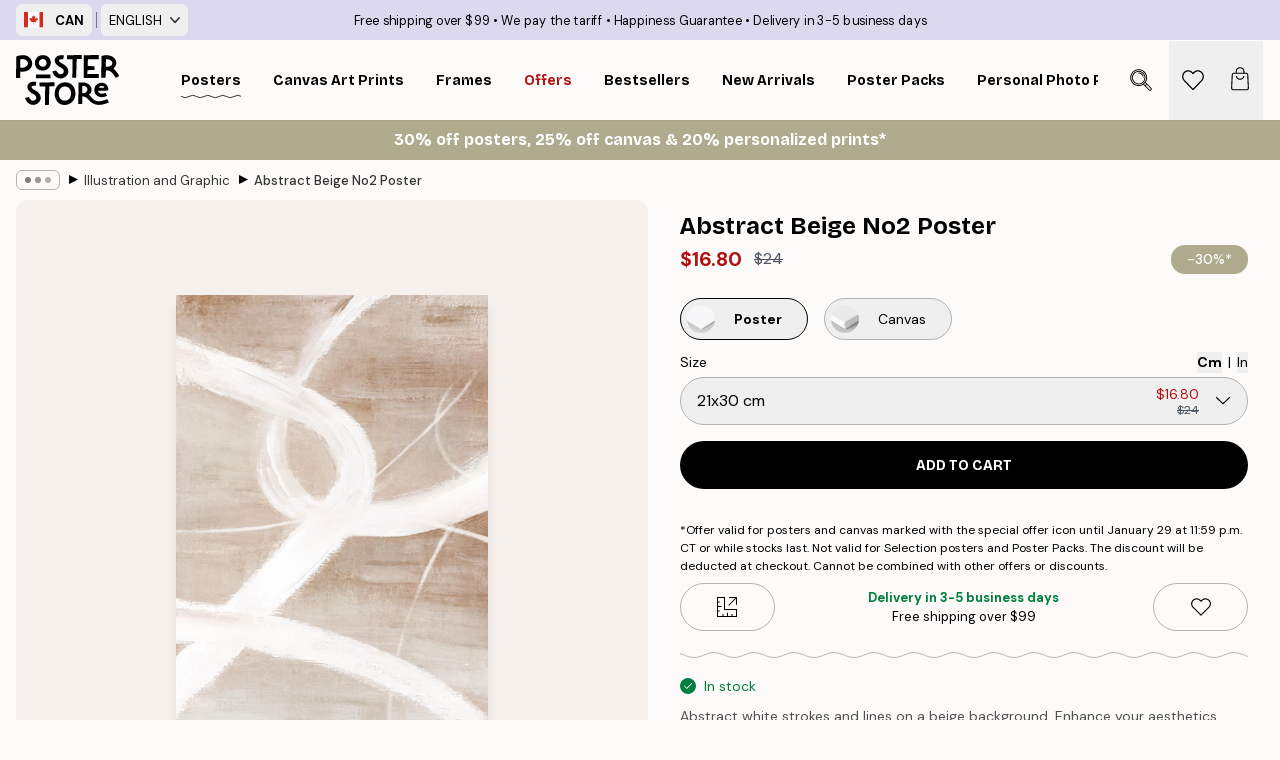

--- FILE ---
content_type: text/html; charset=utf-8
request_url: https://posterstore.ca/p/posters-prints/illustrations-abstract/abstract-beige-no2-poster/
body_size: 33104
content:
<!DOCTYPE html><html dir="ltr" lang="en"><head><title>Abstract Beige No2 Minimalist Poster | Poster Store CA</title><meta name="description" content="White strokes swirl over a soft beige backdrop in this minimalist abstract poster ✅ Happy Prices! ✅ Fast Delivery ✅ Free Shipping"/><meta charSet="utf-8"/><meta name="viewport" content="initial-scale=1.0, width=device-width"/><link rel="canonical" href="https://posterstore.ca/p/posters-prints/illustrations-abstract/abstract-beige-no2-poster/"/><link rel="alternate" hrefLang="en-ie" href="https://posterstore.ie/p/posters-prints/illustrations-abstract/abstract-beige-no2-poster/"/><link rel="alternate" hrefLang="no-no" href="https://posterstore.no/p/plakater-posters/illustrasjoner-abstrakt/abstract-beige-no2-plakat/"/><link rel="alternate" hrefLang="en-ca" href="https://posterstore.ca/p/posters-prints/illustrations-abstract/abstract-beige-no2-poster/"/><link rel="alternate" hrefLang="en-us" href="https://posterstore.com/p/posters-prints/illustrations-abstract/abstract-beige-no2-poster/"/><link rel="alternate" hrefLang="en-au" href="https://posterstore.com/au/p/posters-prints/illustrations-abstract/abstract-beige-no2-poster/"/><link rel="alternate" hrefLang="ro-ro" href="https://posterstore.com/ro/p/postere/abstract-ilustratii/abstract-bej-nr-2-poster/"/><link rel="alternate" hrefLang="hu-hu" href="https://posterstore.hu/p/falikepek-poszterek/illusztraciok-absztrakt/absztrakt-bezs-no-2-poszter/"/><link rel="alternate" hrefLang="en-hr" href="https://posterstore.eu/p/posters-prints/illustrations-abstract/abstract-beige-no2-poster/"/><link rel="alternate" hrefLang="cs-cz" href="https://posterstore.cz/p/plakaty-obrazy/abstraktni-obrazky/abstract-beige-no2-plakat/"/><link rel="alternate" hrefLang="en-nz" href="https://posterstore.nz/p/posters-prints/illustrations-abstract/abstract-beige-no2-poster/"/><link rel="alternate" hrefLang="ja-jp" href="https://posterstore.jp/p/E3-83-9D-E3-82-B9-E3-82-BF-E3-83-BC/E3-82-A4-E3-83-A9-E3-82-B9-E3-83-88--E6-8A-BD-E8-B1-A1-E3-83-87-E3-82-B6-E3-82-A4-E3-83-B3/%E3%82%A2%E3%83%96%E3%82%B9%E3%83%88%E3%83%A9%E3%82%AF%E3%83%88-%E3%83%99%E3%83%BC%E3%82%B8%E3%83%A5-No2-%E3%83%9D%E3%82%B9%E3%82%BF%E3%83%BC/"/><link rel="alternate" hrefLang="ko-kr" href="https://posterstore.kr/p/EC-95-84-ED-8A-B8-EC-9B-8C-ED-81-AC--ED-8F-AC-EC-8A-A4-ED-84-B0/EB-AA-A8-EB-8D-98--EA-B8-B0-ED-95-98-ED-95-99--EC-B6-94-EC-83-81-ED-99-94/Abstract-Beige-No2-Poster/"/><link rel="alternate" hrefLang="de-de" href="https://posterstore.de/p/bilder-poster/illustrationen-abstrakt/abstraktes-beige-no2-poster/"/><link rel="alternate" hrefLang="fr-fr" href="https://posterstore.fr/p/affiches-posters/art-illustrations/abstract-beige-no2-poster/"/><link rel="alternate" hrefLang="en-gb" href="https://posterstore.co.uk/p/posters-prints/illustrations-abstract/abstract-beige-no2-poster/"/><link rel="alternate" hrefLang="sv-se" href="https://posterstore.se/p/tavlor-posters/illustrationer-abstrakt/abstrakt-beige-no2-poster/"/><link rel="alternate" hrefLang="da-dk" href="https://posterstore.dk/p/plakater/illustrationer-grafik/abstrakt-beige-no2-plakater-hvide-strog/"/><link rel="alternate" hrefLang="nl-nl" href="https://posterstore.nl/p/posters/illustraties-abstract/abstract-beige-nr-2-poster/"/><link rel="alternate" hrefLang="de-at" href="https://posterstore.at/p/poster/illustrationen-abstrakt/abstraktes-beige-no2-poster/"/><link rel="alternate" hrefLang="it-it" href="https://posterstore.it/p/stampe-poster/illustrazioni-poster-astratti/astratto-beige-no2-poster/"/><link rel="alternate" hrefLang="es-es" href="https://posterstore.es/p/posters/ilustraciones-cuadros-modernos/beis-absteracto-n-2-poster/"/><link rel="alternate" hrefLang="nl-be" href="https://posterstore.be/p/posters/illustraties-abstract/abstract-beige-nr-2-poster/"/><link rel="alternate" hrefLang="fi-fi" href="https://posterstore.fi/p/julisteet/graafiset/abstrakti-beige-no2-juliste/"/><link rel="alternate" hrefLang="de-ch" href="https://posterstore.ch/p/bilder-poster/illustrationen-abstrakt/abstraktes-beige-no2-poster/"/><link rel="alternate" hrefLang="ar-ae" href="https://posterstore.ae/p/D8-A7-D9-84-D9-84-D9-88-D8-AD-D8-A7-D8-AA--D9-88-D8-A7-D9-84-D9-85-D8-B7-D8-A8-D9-88-D8-B9-D8-A7-D8-AA/D8-A7-D9-84-D8-B1-D8-B3-D9-88-D9-85--D8-A7-D9-84-D8-AA-D9-88-D8-B6-D9-8A-D8-AD-D9-8A-D8-A9--D9-88-D8-A7-D9-84-D9-81-D9-86--D8-A/Abstract-Beige-No2-Poster/"/><link rel="alternate" hrefLang="pl-pl" href="https://posterstore.pl/p/plakaty-obrazy/ilustracje-abstrakcja/abstrakcja-w-odcieniach-bezu-nr-2-plakat/"/><link rel="alternate" hrefLang="fr-ca" href="https://posterstore.ca/fr-ca/p/affiches-posters/art-illustrations/abstract-beige-no2-poster/"/><link rel="alternate" hrefLang="es-us" href="https://posterstore.com/es-us/p/posters/ilustraciones-cuadros-modernos/beis-absteracto-n-2-poster/"/><link rel="alternate" hrefLang="it-ch" href="https://posterstore.ch/it-ch/p/stampe-poster/illustrazioni-poster-astratti/astratto-beige-no2-poster/"/><link rel="alternate" hrefLang="fr-ch" href="https://posterstore.ch/fr-ch/p/affiches-posters/art-illustrations/abstract-beige-no2-poster/"/><link rel="alternate" hrefLang="fr-be" href="https://posterstore.be/fr-be/p/affiches-posters/art-illustrations/abstract-beige-no2-poster/"/><link rel="alternate" hrefLang="de-be" href="https://posterstore.be/de-be/p/bilder-poster/illustrationen-abstrakt/abstraktes-beige-no2-poster/"/><link rel="alternate" hrefLang="x-default" href="https://posterstore.com/p/posters-prints/illustrations-abstract/abstract-beige-no2-poster/"/><meta property="og:description" content="White strokes swirl over a soft beige backdrop in this minimalist abstract poster ✅ Happy Prices! ✅ Fast Delivery ✅ Free Shipping"/><meta property="og:url" content="https://posterstore.ca/p/posters-prints/illustrations-abstract/abstract-beige-no2-poster/"/><meta property="og:site_name" content="Poster Store"/><meta property="og:title" content="Abstract Beige No2 Poster"/><meta property="og:type" content="product"/><meta property="og:image" content="https://media.posterstore.com/site_images/686308e4603ad773cc39b1aa_2038848283_PS53084-8.jpg"/><link rel="preload" as="image" imageSrcSet="https://media.posterstore.com/site_images/686308df25436f8361d7632a_217796389_PS53084-4.jpg?auto=compress%2Cformat&amp;fit=max&amp;w=16 16w, https://media.posterstore.com/site_images/686308df25436f8361d7632a_217796389_PS53084-4.jpg?auto=compress%2Cformat&amp;fit=max&amp;w=32 32w, https://media.posterstore.com/site_images/686308df25436f8361d7632a_217796389_PS53084-4.jpg?auto=compress%2Cformat&amp;fit=max&amp;w=48 48w, https://media.posterstore.com/site_images/686308df25436f8361d7632a_217796389_PS53084-4.jpg?auto=compress%2Cformat&amp;fit=max&amp;w=64 64w, https://media.posterstore.com/site_images/686308df25436f8361d7632a_217796389_PS53084-4.jpg?auto=compress%2Cformat&amp;fit=max&amp;w=96 96w, https://media.posterstore.com/site_images/686308df25436f8361d7632a_217796389_PS53084-4.jpg?auto=compress%2Cformat&amp;fit=max&amp;w=128 128w, https://media.posterstore.com/site_images/686308df25436f8361d7632a_217796389_PS53084-4.jpg?auto=compress%2Cformat&amp;fit=max&amp;w=256 256w, https://media.posterstore.com/site_images/686308df25436f8361d7632a_217796389_PS53084-4.jpg?auto=compress%2Cformat&amp;fit=max&amp;w=384 384w, https://media.posterstore.com/site_images/686308df25436f8361d7632a_217796389_PS53084-4.jpg?auto=compress%2Cformat&amp;fit=max&amp;w=640 640w, https://media.posterstore.com/site_images/686308df25436f8361d7632a_217796389_PS53084-4.jpg?auto=compress%2Cformat&amp;fit=max&amp;w=750 750w, https://media.posterstore.com/site_images/686308df25436f8361d7632a_217796389_PS53084-4.jpg?auto=compress%2Cformat&amp;fit=max&amp;w=828 828w, https://media.posterstore.com/site_images/686308df25436f8361d7632a_217796389_PS53084-4.jpg?auto=compress%2Cformat&amp;fit=max&amp;w=1080 1080w, https://media.posterstore.com/site_images/686308df25436f8361d7632a_217796389_PS53084-4.jpg?auto=compress%2Cformat&amp;fit=max&amp;w=1200 1200w, https://media.posterstore.com/site_images/686308df25436f8361d7632a_217796389_PS53084-4.jpg?auto=compress%2Cformat&amp;fit=max&amp;w=1920 1920w, https://media.posterstore.com/site_images/686308df25436f8361d7632a_217796389_PS53084-4.jpg?auto=compress%2Cformat&amp;fit=max&amp;w=2048 2048w, https://media.posterstore.com/site_images/686308df25436f8361d7632a_217796389_PS53084-4.jpg?auto=compress%2Cformat&amp;fit=max&amp;w=3840 3840w" imageSizes="100%" fetchpriority="high"/><meta name="next-head-count" content="45"/><link rel="shortcut icon" href="/favicon.ico" type="image/x-icon"/><link rel="mask-icon" href="/mask-icon.svg" color="black"/><link rel="apple-touch-icon" href="/touch-icon.png"/><meta name="theme-color" content="#fff" media="(prefers-color-scheme: light)"/><meta name="theme-color" content="#fff" media="(prefers-color-scheme: dark)"/><meta name="theme-color" content="#fff"/><meta name="google" content="notranslate"/><link rel="preload" href="/_next/static/css/0f0e37847d5ea305.css" as="style" crossorigin="anonymous"/><link rel="stylesheet" href="/_next/static/css/0f0e37847d5ea305.css" crossorigin="anonymous" data-n-g=""/><link rel="preload" href="/_next/static/css/bdb19ca02405dbf2.css" as="style" crossorigin="anonymous"/><link rel="stylesheet" href="/_next/static/css/bdb19ca02405dbf2.css" crossorigin="anonymous" data-n-p=""/><noscript data-n-css=""></noscript><script defer="" crossorigin="anonymous" nomodule="" src="/_next/static/chunks/polyfills-42372ed130431b0a.js"></script><script defer="" src="/_next/static/chunks/8329.bd466bf581e88a71.js" crossorigin="anonymous"></script><script defer="" src="/_next/static/chunks/8873.2f21045beb2e125f.js" crossorigin="anonymous"></script><script defer="" src="/_next/static/chunks/6329.f26ba473ea1bb8a1.js" crossorigin="anonymous"></script><script src="/_next/static/chunks/webpack-aadb9cbc5a89b7b9.js" defer="" crossorigin="anonymous"></script><script src="/_next/static/chunks/framework-ad5a2060caaa3ac5.js" defer="" crossorigin="anonymous"></script><script src="/_next/static/chunks/main-bef785a8afe73322.js" defer="" crossorigin="anonymous"></script><script src="/_next/static/chunks/pages/_app-00113dc4571f82c3.js" defer="" crossorigin="anonymous"></script><script src="/_next/static/chunks/3812-dad0d148c02f1223.js" defer="" crossorigin="anonymous"></script><script src="/_next/static/chunks/5224-856ccd605590fadb.js" defer="" crossorigin="anonymous"></script><script src="/_next/static/chunks/3304-947c633430d3d2ec.js" defer="" crossorigin="anonymous"></script><script src="/_next/static/chunks/2835-f66bcc2c5fa32920.js" defer="" crossorigin="anonymous"></script><script src="/_next/static/chunks/7765-2523f8b4e0f67648.js" defer="" crossorigin="anonymous"></script><script src="/_next/static/chunks/657-64c5d5fefd5af72f.js" defer="" crossorigin="anonymous"></script><script src="/_next/static/chunks/9994-eb5e3ce532bbdc01.js" defer="" crossorigin="anonymous"></script><script src="/_next/static/chunks/7229-ebb75704257fd56f.js" defer="" crossorigin="anonymous"></script><script src="/_next/static/chunks/pages/p/%5B...slug%5D-80834d21f5a6d35f.js" defer="" crossorigin="anonymous"></script><script src="/_next/static/nR1jK4kqBkxjSfsSCwlNe/_buildManifest.js" defer="" crossorigin="anonymous"></script><script src="/_next/static/nR1jK4kqBkxjSfsSCwlNe/_ssgManifest.js" defer="" crossorigin="anonymous"></script></head><body class="notranslate" lang="en"><noscript><iframe title="Google Tag Manager" src="https://www.googletagmanager.com/ns.html?id=GTM-T9G5H8D" height="0" width="0" style="display:none;visibility:hidden"></iframe></noscript><div id="__loading-indicator"></div><div id="__next"><script>history.scrollRestoration = "manual"</script><div id="app" data-project="PS" class="__variable_6e5d6a __variable_fc1bc1 font-body flex min-h-full flex-col"><a href="#main" class="visually-hidden">Skip to main content.</a><aside id="status" class="relative z-40 h-6 bg-brand-purple/75 px-4 w-content:h-10 z-40" aria-label="Status bar"><div class="relative m-auto flex h-full w-full max-w-header items-center"><div class="absolute z-10 hidden h-full w-48 items-center py-1 w-content:flex ltr:-left-2 rtl:-right-2"><button class="flex h-full items-center rounded-md px-2 text-xs font-bold uppercase hover:bg-brand-purple active:bg-brand-purple" title="Change country. The current country is: Canada"><div class="relative me-3" style="min-height:15.4px;min-width:19px"><img alt="Canada flag icon" aria-hidden="true" loading="lazy" width="640" height="480" decoding="async" data-nimg="1" class="absolute h-full w-full object-cover" style="color:transparent" src="/_next/static/media/ca.4d283c92.svg"/></div><span title="Canada">CAN</span></button><div role="separator" aria-orientation="vertical" class="relative mx-1 !h-4 bg-brand-700 h-full" style="width:1px"></div><div class="relative h-full"><button class="flex h-full items-center rounded-md px-2 text-xs uppercase hover:bg-brand-purple active:bg-brand-purple" title="Change language. The current language is: English">English<img alt="Down arrow icon" aria-hidden="true" loading="lazy" width="10" height="6" decoding="async" data-nimg="1" class="ms-2 opacity-75" style="color:transparent" src="/_next/static/media/arrow-down.92f2b5e4.svg"/></button></div></div><span></span><div role="region" aria-label="Announcements" class="w-full h-full flex-1 relative"><ul class="flex w-full flex-center h-full"><li aria-posinset="1" aria-setsize="4" class="transition-opacity absolute w-full overflow-hidden flex flex-center opacity-100" style="transition-duration:500ms"><p class="truncate w-content:scale-90">Free shipping over $99</p></li><li aria-posinset="2" aria-setsize="4" class="transition-opacity absolute w-full overflow-hidden flex flex-center opacity-0 pointer-events-none" style="transition-duration:200ms"><p class="truncate w-content:scale-90">Happiness Guarantee</p></li><li aria-posinset="3" aria-setsize="4" class="transition-opacity absolute w-full overflow-hidden flex flex-center opacity-0 pointer-events-none" style="transition-duration:200ms"><p class="truncate w-content:scale-90">We pay the tariff</p></li><li aria-posinset="4" aria-setsize="4" class="transition-opacity absolute w-full overflow-hidden flex flex-center opacity-0 pointer-events-none" style="transition-duration:200ms"><p class="truncate w-content:scale-90">Delivery in 3-5 business days</p></li></ul></div></div></aside><header role="banner" class="sticky top-0 z-30" aria-label="Main navigation"><div class="flex h-16 items-center bg-brand-white px-1 shadow-sm lg:h-20 lg:px-4"><nav role="navigation" class="mx-auto flex w-full max-w-header items-center justify-between transition-all duration-500"><a class="flex max-w-content items-center justify-center transition-opacity duration-150 active:hover:opacity-60 active:hover:transition-none active:hover:delay-0 lg:w-[165px] lg:justify-start opacity-0" aria-current="false" href="https://posterstore.ca/"><img alt="Poster Store logo" loading="lazy" width="1143" height="557" decoding="async" data-nimg="1" class="m-auto h-[32px] w-auto lg:m-0 lg:my-4 lg:h-[50px] opacity-100 transition-opacity delay-300 lg:delay-500 w-content:delay-0 opacity-100 transition-opacity delay-300 duration-500" style="color:transparent" src="/_next/static/media/logo.efc2cd70.svg"/></a><section id="synapse-popover-group-Rqhr6" aria-label="Site navigation" class="hide-scrollbar me-4 hidden flex-1 overflow-x-auto lg:flex"><div class="group static" data-ph="top-nav"><a class="popover-button flex-center flex flex items-center capitalize font-display font-bold tracking-[0.5px] lg:tracking-[0.56px] text-xs lg:text-sm h-20 px-2.5 lg:px-4 whitespace-nowrap transition-colors duration-300 button-tertiary-active !ps-0" id="synapse-popover-R6qhr6-button" aria-expanded="false" href="https://posterstore.ca/posters-prints/"><span class="relative flex h-full items-center"><span class="relative tracking-normal">Posters<div class="absolute" style="overflow:hidden;background-image:url(&#x27;data:image/svg+xml;utf8,&lt;svg xmlns=&quot;http://www.w3.org/2000/svg&quot; viewBox=&quot;0 0 100 20&quot; preserveAspectRatio=&quot;none&quot;&gt;&lt;path d=&quot;M0,10 Q25,0 50,10 T100,10&quot; fill=&quot;none&quot; stroke=&quot;%23000&quot; stroke-width=&quot;4&quot; /&gt;&lt;/svg&gt;&#x27;);background-repeat:repeat-x;background-position:center;background-size:15px 5px;width:100%;height:10px;opacity:1"></div></span></span></a></div><div class="group static" data-ph="top-nav"><a class="popover-button flex-center flex flex items-center capitalize font-display font-bold tracking-[0.5px] lg:tracking-[0.56px] text-xs lg:text-sm h-20 px-2.5 lg:px-4 whitespace-nowrap transition-colors duration-300 button-tertiary-active" id="synapse-popover-Raqhr6-button" aria-expanded="false" href="https://posterstore.ca/canvas/"><span class="relative flex h-full items-center"><span class="relative tracking-normal">Canvas Art Prints<div class="absolute !opacity-0 group-hover:!opacity-50" style="overflow:hidden;background-image:url(&#x27;data:image/svg+xml;utf8,&lt;svg xmlns=&quot;http://www.w3.org/2000/svg&quot; viewBox=&quot;0 0 100 20&quot; preserveAspectRatio=&quot;none&quot;&gt;&lt;path d=&quot;M0,10 Q25,0 50,10 T100,10&quot; fill=&quot;none&quot; stroke=&quot;%23000&quot; stroke-width=&quot;4&quot; /&gt;&lt;/svg&gt;&#x27;);background-repeat:repeat-x;background-position:center;background-size:15px 5px;width:100%;height:10px;opacity:1"></div></span></span></a></div><div class="group static" data-ph="top-nav"><a class="popover-button flex-center flex flex items-center capitalize font-display font-bold tracking-[0.5px] lg:tracking-[0.56px] text-xs lg:text-sm h-20 px-2.5 lg:px-4 whitespace-nowrap transition-colors duration-300 button-tertiary-active" id="synapse-popover-Reqhr6-button" aria-expanded="false" href="https://posterstore.ca/picture-frames/"><span class="relative flex h-full items-center"><span class="relative tracking-normal">Frames<div class="absolute !opacity-0 group-hover:!opacity-50" style="overflow:hidden;background-image:url(&#x27;data:image/svg+xml;utf8,&lt;svg xmlns=&quot;http://www.w3.org/2000/svg&quot; viewBox=&quot;0 0 100 20&quot; preserveAspectRatio=&quot;none&quot;&gt;&lt;path d=&quot;M0,10 Q25,0 50,10 T100,10&quot; fill=&quot;none&quot; stroke=&quot;%23000&quot; stroke-width=&quot;4&quot; /&gt;&lt;/svg&gt;&#x27;);background-repeat:repeat-x;background-position:center;background-size:15px 5px;width:100%;height:10px;opacity:1"></div></span></span></a></div><div class="group" data-ph="top-nav"><a class="popover-button flex-center flex flex items-center capitalize font-display font-bold tracking-[0.5px] lg:tracking-[0.56px] text-xs lg:text-sm h-20 px-2.5 lg:px-4 whitespace-nowrap transition-colors duration-300 button-tertiary-active text-urgent" id="synapse-popover-Riqhr6-button" aria-expanded="false" aria-controls="synapse-popover-Riqhr6" href="https://posterstore.ca/sale/"><span class="relative">Offers<div class="absolute !opacity-0 group-hover:!opacity-50" style="overflow:hidden;background-image:url(&#x27;data:image/svg+xml;utf8,&lt;svg xmlns=&quot;http://www.w3.org/2000/svg&quot; viewBox=&quot;0 0 100 20&quot; preserveAspectRatio=&quot;none&quot;&gt;&lt;path d=&quot;M0,10 Q25,0 50,10 T100,10&quot; fill=&quot;none&quot; stroke=&quot;%23B21010&quot; stroke-width=&quot;4&quot; /&gt;&lt;/svg&gt;&#x27;);background-repeat:repeat-x;background-position:center;background-size:15px 5px;width:100%;height:10px;opacity:1"></div></span></a></div><div class="group" data-ph="top-nav"><a class="popover-button flex-center flex flex items-center capitalize font-display font-bold tracking-[0.5px] lg:tracking-[0.56px] text-xs lg:text-sm h-20 px-2.5 lg:px-4 whitespace-nowrap transition-colors duration-300 button-tertiary-active" id="synapse-popover-Rmqhr6-button" aria-expanded="false" aria-controls="synapse-popover-Rmqhr6" href="https://posterstore.ca/posters-prints/bestseller-art-prints/"><span class="relative">Bestsellers<div class="absolute !opacity-0 group-hover:!opacity-50" style="overflow:hidden;background-image:url(&#x27;data:image/svg+xml;utf8,&lt;svg xmlns=&quot;http://www.w3.org/2000/svg&quot; viewBox=&quot;0 0 100 20&quot; preserveAspectRatio=&quot;none&quot;&gt;&lt;path d=&quot;M0,10 Q25,0 50,10 T100,10&quot; fill=&quot;none&quot; stroke=&quot;%23000&quot; stroke-width=&quot;4&quot; /&gt;&lt;/svg&gt;&#x27;);background-repeat:repeat-x;background-position:center;background-size:15px 5px;width:100%;height:10px;opacity:1"></div></span></a></div><div class="group" data-ph="top-nav"><a class="popover-button flex-center flex flex items-center capitalize font-display font-bold tracking-[0.5px] lg:tracking-[0.56px] text-xs lg:text-sm h-20 px-2.5 lg:px-4 whitespace-nowrap transition-colors duration-300 button-tertiary-active" id="synapse-popover-Rqqhr6-button" aria-expanded="false" aria-controls="synapse-popover-Rqqhr6" href="https://posterstore.ca/posters-prints/new-arrival-prints/"><span class="relative">New Arrivals<div class="absolute !opacity-0 group-hover:!opacity-50" style="overflow:hidden;background-image:url(&#x27;data:image/svg+xml;utf8,&lt;svg xmlns=&quot;http://www.w3.org/2000/svg&quot; viewBox=&quot;0 0 100 20&quot; preserveAspectRatio=&quot;none&quot;&gt;&lt;path d=&quot;M0,10 Q25,0 50,10 T100,10&quot; fill=&quot;none&quot; stroke=&quot;%23000&quot; stroke-width=&quot;4&quot; /&gt;&lt;/svg&gt;&#x27;);background-repeat:repeat-x;background-position:center;background-size:15px 5px;width:100%;height:10px;opacity:1"></div></span></a></div><div class="group" data-ph="top-nav"><a class="popover-button flex-center flex flex items-center capitalize font-display font-bold tracking-[0.5px] lg:tracking-[0.56px] text-xs lg:text-sm h-20 px-2.5 lg:px-4 whitespace-nowrap transition-colors duration-300 button-tertiary-active" id="synapse-popover-Ruqhr6-button" aria-expanded="false" aria-controls="synapse-popover-Ruqhr6" href="https://posterstore.ca/posters-prints/poster-packs/"><span class="relative">Poster Packs<div class="absolute !opacity-0 group-hover:!opacity-50" style="overflow:hidden;background-image:url(&#x27;data:image/svg+xml;utf8,&lt;svg xmlns=&quot;http://www.w3.org/2000/svg&quot; viewBox=&quot;0 0 100 20&quot; preserveAspectRatio=&quot;none&quot;&gt;&lt;path d=&quot;M0,10 Q25,0 50,10 T100,10&quot; fill=&quot;none&quot; stroke=&quot;%23000&quot; stroke-width=&quot;4&quot; /&gt;&lt;/svg&gt;&#x27;);background-repeat:repeat-x;background-position:center;background-size:15px 5px;width:100%;height:10px;opacity:1"></div></span></a></div><div class="group" data-ph="top-nav"><a class="popover-button flex-center flex flex items-center capitalize font-display font-bold tracking-[0.5px] lg:tracking-[0.56px] text-xs lg:text-sm h-20 px-2.5 lg:px-4 whitespace-nowrap transition-colors duration-300 button-tertiary-active" id="synapse-popover-R12qhr6-button" aria-expanded="false" aria-controls="synapse-popover-R12qhr6" href="https://posterstore.ca/artwork/"><span class="relative">Personal Photo Prints<div class="absolute !opacity-0 group-hover:!opacity-50" style="overflow:hidden;background-image:url(&#x27;data:image/svg+xml;utf8,&lt;svg xmlns=&quot;http://www.w3.org/2000/svg&quot; viewBox=&quot;0 0 100 20&quot; preserveAspectRatio=&quot;none&quot;&gt;&lt;path d=&quot;M0,10 Q25,0 50,10 T100,10&quot; fill=&quot;none&quot; stroke=&quot;%23000&quot; stroke-width=&quot;4&quot; /&gt;&lt;/svg&gt;&#x27;);background-repeat:repeat-x;background-position:center;background-size:15px 5px;width:100%;height:10px;opacity:1"></div></span></a></div><div class="group" data-ph="top-nav"><a class="popover-button flex-center flex flex items-center capitalize font-display font-bold tracking-[0.5px] lg:tracking-[0.56px] text-xs lg:text-sm h-20 px-2.5 lg:px-4 whitespace-nowrap transition-colors duration-300 button-tertiary-active" id="synapse-popover-R16qhr6-button" aria-expanded="false" aria-controls="synapse-popover-R16qhr6" href="https://posterstore.ca/g/gallery-wall-inspiration/"><span class="relative">Gallery walls<div class="absolute !opacity-0 group-hover:!opacity-50" style="overflow:hidden;background-image:url(&#x27;data:image/svg+xml;utf8,&lt;svg xmlns=&quot;http://www.w3.org/2000/svg&quot; viewBox=&quot;0 0 100 20&quot; preserveAspectRatio=&quot;none&quot;&gt;&lt;path d=&quot;M0,10 Q25,0 50,10 T100,10&quot; fill=&quot;none&quot; stroke=&quot;%23000&quot; stroke-width=&quot;4&quot; /&gt;&lt;/svg&gt;&#x27;);background-repeat:repeat-x;background-position:center;background-size:15px 5px;width:100%;height:10px;opacity:1"></div></span></a></div><div class="group" data-ph="top-nav"><a class="popover-button flex-center flex flex items-center capitalize font-display font-bold tracking-[0.5px] lg:tracking-[0.56px] text-xs lg:text-sm h-20 px-2.5 lg:px-4 whitespace-nowrap transition-colors duration-300 button-tertiary-active" id="synapse-popover-R1aqhr6-button" aria-expanded="false" aria-controls="synapse-popover-R1aqhr6" href="https://posterstore.ca/how-to-create-your-perfect-gallery-wall/"><span class="relative">How to Guide<div class="absolute !opacity-0 group-hover:!opacity-50" style="overflow:hidden;background-image:url(&#x27;data:image/svg+xml;utf8,&lt;svg xmlns=&quot;http://www.w3.org/2000/svg&quot; viewBox=&quot;0 0 100 20&quot; preserveAspectRatio=&quot;none&quot;&gt;&lt;path d=&quot;M0,10 Q25,0 50,10 T100,10&quot; fill=&quot;none&quot; stroke=&quot;%23000&quot; stroke-width=&quot;4&quot; /&gt;&lt;/svg&gt;&#x27;);background-repeat:repeat-x;background-position:center;background-size:15px 5px;width:100%;height:10px;opacity:1"></div></span></a></div></section></nav></div></header><a href="https://posterstore.ca/promotion/sale/"><aside aria-labelledby="synapse-promotional-banner-R31r6-title" class="flex flex-col flex-center text-center py-2 px-4 z-20 relative group" style="background:#b0ab8e;color:#fff"><div class="max-w-header relative w-full"><div class="flex flex-col px-8"><span id="synapse-promotional-banner-R31r6-title" class="h3">30% off posters, 25% off canvas & 20% personalized prints*</span></div></div></aside></a><span></span><main id="main" class="flex-1"><script type="application/ld+json">{
        "@context": "http://schema.org/",
        "@type": "Product",
        "name": "Abstract Beige No2 Poster",
        "description": "Abstract white strokes and lines on a beige background. Enhance your aesthetics with this versatile piece. This print is simple enough to match the rest of your interior decor.",
        "sku": "PS53084",
        "image": "https://media.posterstore.com/site_images/686308e4603ad773cc39b1aa_2038848283_PS53084-8.jpg",
        "url": "https://posterstore.ca/posters-prints/illustrations-abstract/abstract-beige-no2-poster/",
        "brand": {
          "@type": "Brand",
          "name": "Poster Store"
        },
        "offers": [
          {
              "@type": "Offer",
              "sku": "PS53084-4",
              "name": "Abstract Beige No2 Poster 21x30 cm",
              "url": "https://posterstore.ca/posters-prints/illustrations-abstract/abstract-beige-no2-poster/",
              "priceSpecification": [{"@type":"UnitPriceSpecification","price":16.8,"priceCurrency":"CAD"},{"@type":"UnitPriceSpecification","priceType":"https://schema.org/StrikethroughPrice","price":24,"priceCurrency":"CAD"}],
              "itemCondition": "http://schema.org/NewCondition",
              "availability": "http://schema.org/InStock"
            },{
              "@type": "Offer",
              "sku": "PS53084-5",
              "name": "Abstract Beige No2 Poster 30x40 cm",
              "url": "https://posterstore.ca/posters-prints/illustrations-abstract/abstract-beige-no2-poster/",
              "priceSpecification": [{"@type":"UnitPriceSpecification","price":24.82,"priceCurrency":"CAD"},{"@type":"UnitPriceSpecification","priceType":"https://schema.org/StrikethroughPrice","price":35.45,"priceCurrency":"CAD"}],
              "itemCondition": "http://schema.org/NewCondition",
              "availability": "http://schema.org/InStock"
            },{
              "@type": "Offer",
              "sku": "PS53084-8",
              "name": "Abstract Beige No2 Poster 50x70 cm",
              "url": "https://posterstore.ca/posters-prints/illustrations-abstract/abstract-beige-no2-poster/",
              "priceSpecification": [{"@type":"UnitPriceSpecification","price":45.82,"priceCurrency":"CAD"},{"@type":"UnitPriceSpecification","priceType":"https://schema.org/StrikethroughPrice","price":65.45,"priceCurrency":"CAD"}],
              "itemCondition": "http://schema.org/NewCondition",
              "availability": "http://schema.org/InStock"
            }
        ]
      }</script><div class="relative mx-auto mb-12 lg:bg-transparent lg:px-4"><div class="mx-auto max-w-header"><nav id="breadcrumbs" class="hide-scrollbar mask-x-scroll flex w-full items-center overflow-x-auto py-2 px-4 lg:-mx-4" aria-label="Breadcrumb" data-ph="breadcrumbs"><div class="sticky start-0 z-10 flex shrink-0 items-center transition-opacity duration-150 opacity-100 delay-150"><div role="presentation" class="flex-center flex h-5 px-2 rounded-md me-2 border border-brand-500"><div class="rounded-full bg-black me-1 last:me-0" style="height:6px;width:6px;opacity:calc(0.5 - 0 * 0.1)"></div><div class="rounded-full bg-black me-1 last:me-0" style="height:6px;width:6px;opacity:calc(0.5 - 1 * 0.1)"></div><div class="rounded-full bg-black me-1 last:me-0" style="height:6px;width:6px;opacity:calc(0.5 - 2 * 0.1)"></div></div><div role="separator" aria-orientation="vertical" class="text-md rtl-mirror relative -top-px start-px font-bold">▸</div></div><ol class="flex flex-nowrap ps-1 ms-2" style="transform:translate3d(0px, 0px, 0px)"><li class="group mx-1 flex flex-nowrap transition-opacity duration-300 ltr:first:-ml-3 rtl:first:-mr-3 pointer-events-none opacity-0"><a class="me-2 flex items-center truncate whitespace-nowrap hover:underline group-last:me-0 text-black/80 text-xs button-tertiary-active duration-300 transition-colors" tabindex="0" style="max-width:15rem" href="https://posterstore.ca/">Poster Store</a><div role="separator" aria-orientation="vertical" class="text-md rtl-mirror relative -top-px start-px font-bold">▸</div></li><li class="group mx-1 flex flex-nowrap transition-opacity duration-300 ltr:first:-ml-3 rtl:first:-mr-3 pointer-events-none opacity-0"><a class="me-2 flex items-center truncate whitespace-nowrap hover:underline group-last:me-0 text-black/80 text-xs button-tertiary-active duration-300 transition-colors" tabindex="0" style="max-width:15rem" href="https://posterstore.ca/posters-prints/">Posters</a><div role="separator" aria-orientation="vertical" class="text-md rtl-mirror relative -top-px start-px font-bold">▸</div></li><li class="group mx-1 flex flex-nowrap transition-opacity duration-300 ltr:first:-ml-3 rtl:first:-mr-3 opacity-100"><a class="me-2 flex items-center truncate whitespace-nowrap hover:underline group-last:me-0 text-black/80 text-xs button-tertiary-active duration-300 transition-colors" tabindex="0" style="max-width:15rem" href="https://posterstore.ca/posters-prints/illustrations-abstract/">Illustration and Graphic</a><div role="separator" aria-orientation="vertical" class="text-md rtl-mirror relative -top-px start-px font-bold">▸</div></li><li class="group mx-1 flex flex-nowrap transition-opacity duration-300 ltr:first:-ml-3 rtl:first:-mr-3 opacity-100"><a class="me-2 flex items-center truncate whitespace-nowrap hover:underline group-last:me-0 pe-3 font-medium text-black/80 text-xs button-tertiary-active duration-300 transition-colors" aria-current="page" tabindex="0" style="max-width:15rem" href="https://posterstore.ca/p/posters-prints/illustrations-abstract/abstract-beige-no2-poster/">Abstract Beige No2 Poster</a></li></ol></nav></div><div class="relative z-20 m-auto flex h-full max-w-header flex-col items-start lg:flex-row"><div class="h-full w-full min-w-[50%] lg:sticky lg:top-[94px] lg:w-1/2 xl:w-full"><div class="relative mx-4 ms-0 flex h-full" aria-label="Product images"><div class="hide-scrollbar me-4 ms-4 w-14 flex-col overflow-y-auto pe-1 transition-opacity duration-300 ease-in-out xs:w-16 sm:w-20 md:w-32 lg:ms-0 lg:w-20 xl:w-40 2xl:me-6 2xl:w-48 hidden opacity-0 mask-y-scroll" style="max-height:0"><div class="h-px"></div><button class="relative mb-4 h-0 w-full bg-white last:mb-0" disabled="" aria-label="Show image 1" aria-controls="synapse-product-photoswipe-thumbnail-slider-R38ab6-container" aria-owns="synapse-product-photoswipe-thumbnail-slider-R38ab6-slide-0" aria-current="true" style="padding-bottom:142.85000000000002%"><img alt="A poster featuring a beige abstract painting with bold, textured white brushstrokes forming a sweeping, looping design." loading="lazy" decoding="async" data-nimg="fill" style="position:absolute;height:100%;width:100%;left:0;top:0;right:0;bottom:0;color:transparent;max-width:100%;background-size:cover;background-position:50% 50%;background-repeat:no-repeat;background-image:url(&quot;data:image/svg+xml;charset=utf-8,%3Csvg xmlns=&#x27;http://www.w3.org/2000/svg&#x27; %3E%3Cfilter id=&#x27;b&#x27; color-interpolation-filters=&#x27;sRGB&#x27;%3E%3CfeGaussianBlur stdDeviation=&#x27;20&#x27;/%3E%3CfeColorMatrix values=&#x27;1 0 0 0 0 0 1 0 0 0 0 0 1 0 0 0 0 0 100 -1&#x27; result=&#x27;s&#x27;/%3E%3CfeFlood x=&#x27;0&#x27; y=&#x27;0&#x27; width=&#x27;100%25&#x27; height=&#x27;100%25&#x27;/%3E%3CfeComposite operator=&#x27;out&#x27; in=&#x27;s&#x27;/%3E%3CfeComposite in2=&#x27;SourceGraphic&#x27;/%3E%3CfeGaussianBlur stdDeviation=&#x27;20&#x27;/%3E%3C/filter%3E%3Cimage width=&#x27;100%25&#x27; height=&#x27;100%25&#x27; x=&#x27;0&#x27; y=&#x27;0&#x27; preserveAspectRatio=&#x27;none&#x27; style=&#x27;filter: url(%23b);&#x27; href=&#x27;[data-uri]&#x27;/%3E%3C/svg%3E&quot;)" sizes="100%" srcSet="https://media.posterstore.com/site_images/686308df25436f8361d7632a_217796389_PS53084-4.jpg?auto=compress%2Cformat&amp;fit=max&amp;w=16 16w, https://media.posterstore.com/site_images/686308df25436f8361d7632a_217796389_PS53084-4.jpg?auto=compress%2Cformat&amp;fit=max&amp;w=32 32w, https://media.posterstore.com/site_images/686308df25436f8361d7632a_217796389_PS53084-4.jpg?auto=compress%2Cformat&amp;fit=max&amp;w=48 48w, https://media.posterstore.com/site_images/686308df25436f8361d7632a_217796389_PS53084-4.jpg?auto=compress%2Cformat&amp;fit=max&amp;w=64 64w, https://media.posterstore.com/site_images/686308df25436f8361d7632a_217796389_PS53084-4.jpg?auto=compress%2Cformat&amp;fit=max&amp;w=96 96w, https://media.posterstore.com/site_images/686308df25436f8361d7632a_217796389_PS53084-4.jpg?auto=compress%2Cformat&amp;fit=max&amp;w=128 128w, https://media.posterstore.com/site_images/686308df25436f8361d7632a_217796389_PS53084-4.jpg?auto=compress%2Cformat&amp;fit=max&amp;w=256 256w, https://media.posterstore.com/site_images/686308df25436f8361d7632a_217796389_PS53084-4.jpg?auto=compress%2Cformat&amp;fit=max&amp;w=384 384w, https://media.posterstore.com/site_images/686308df25436f8361d7632a_217796389_PS53084-4.jpg?auto=compress%2Cformat&amp;fit=max&amp;w=640 640w, https://media.posterstore.com/site_images/686308df25436f8361d7632a_217796389_PS53084-4.jpg?auto=compress%2Cformat&amp;fit=max&amp;w=750 750w, https://media.posterstore.com/site_images/686308df25436f8361d7632a_217796389_PS53084-4.jpg?auto=compress%2Cformat&amp;fit=max&amp;w=828 828w, https://media.posterstore.com/site_images/686308df25436f8361d7632a_217796389_PS53084-4.jpg?auto=compress%2Cformat&amp;fit=max&amp;w=1080 1080w, https://media.posterstore.com/site_images/686308df25436f8361d7632a_217796389_PS53084-4.jpg?auto=compress%2Cformat&amp;fit=max&amp;w=1200 1200w, https://media.posterstore.com/site_images/686308df25436f8361d7632a_217796389_PS53084-4.jpg?auto=compress%2Cformat&amp;fit=max&amp;w=1920 1920w, https://media.posterstore.com/site_images/686308df25436f8361d7632a_217796389_PS53084-4.jpg?auto=compress%2Cformat&amp;fit=max&amp;w=2048 2048w, https://media.posterstore.com/site_images/686308df25436f8361d7632a_217796389_PS53084-4.jpg?auto=compress%2Cformat&amp;fit=max&amp;w=3840 3840w" src="https://media.posterstore.com/site_images/686308df25436f8361d7632a_217796389_PS53084-4.jpg?auto=compress%2Cformat&amp;fit=max&amp;w=3840"/><div class="absolute left-0 top-0 h-full w-full bg-black transition-opacity duration-150 opacity-25"></div></button><div class="h-px"></div></div><div id="synapse-product-photoswipe-thumbnail-slider-R38ab6-container" class="w-full flex-1 overflow-hidden ms-4 lg:ms-0"><section aria-label="Product images" class="flex flex-col justify-center"><h2 class="h3 mb-2 w-full px-4 text-center visually-hidden">Product images</h2><div class="flex w-full items-center"><ul id="synapse-slider-R3b8ab6" class="hide-scrollbar no-highlight drag-safe-area grid flex-1 overscroll-x-contain transition-opacity duration-300 justify-center overflow-x-auto pointer-events-none opacity-0" style="gap:16px;grid-auto-flow:column;scroll-padding:0;grid-auto-columns:calc(100% - 0px - 0px)"><li id="synapse-slider-R3b8ab6-slide-1" class="scroll-snap-start flex flex-center"><div class="flex flex-1 h-full relative flex-center min-w-0 rounded-xl bg-brand-ivory-300"><a id="synapse-product-photoswipe-thumbnail-slider-R38ab6-slide-0" class="flex relative flex-center w-full h-full mx-1 overflow-hidden lg:max-h-screen lg:min-h-[545px!important] xl:min-h-[600px!important] max-w-[320px] md:max-w-[438px] lg:max-w-[981px] min-w-[160px] lg:min-w-[390px] xl:min-w-[438px] px-[10%] py-[15%]" style="width:calc(70.00350017500875vh - 0px)" href="https://media.posterstore.com/site_images/686308df25436f8361d7632a_217796389_PS53084-4.jpg" data-pswp-width="2000" data-pswp-height="2857" rel="noreferrer" target="_blank" data-photoswipe-item="true"><div class="relative h-0 w-full" style="padding-bottom:142.85000000000002%"><div class="absolute h-full w-full overflow-hidden bg-white object-contain shadow-md md:shadow-lg"><img alt="A poster featuring a beige abstract painting with bold, textured white brushstrokes forming a sweeping, looping design." fetchpriority="high" decoding="async" data-nimg="fill" class="z-10" style="position:absolute;height:100%;width:100%;left:0;top:0;right:0;bottom:0;color:transparent;max-width:100%;background-size:cover;background-position:50% 50%;background-repeat:no-repeat;background-image:url(&quot;data:image/svg+xml;charset=utf-8,%3Csvg xmlns=&#x27;http://www.w3.org/2000/svg&#x27; %3E%3Cfilter id=&#x27;b&#x27; color-interpolation-filters=&#x27;sRGB&#x27;%3E%3CfeGaussianBlur stdDeviation=&#x27;20&#x27;/%3E%3CfeColorMatrix values=&#x27;1 0 0 0 0 0 1 0 0 0 0 0 1 0 0 0 0 0 100 -1&#x27; result=&#x27;s&#x27;/%3E%3CfeFlood x=&#x27;0&#x27; y=&#x27;0&#x27; width=&#x27;100%25&#x27; height=&#x27;100%25&#x27;/%3E%3CfeComposite operator=&#x27;out&#x27; in=&#x27;s&#x27;/%3E%3CfeComposite in2=&#x27;SourceGraphic&#x27;/%3E%3CfeGaussianBlur stdDeviation=&#x27;20&#x27;/%3E%3C/filter%3E%3Cimage width=&#x27;100%25&#x27; height=&#x27;100%25&#x27; x=&#x27;0&#x27; y=&#x27;0&#x27; preserveAspectRatio=&#x27;none&#x27; style=&#x27;filter: url(%23b);&#x27; href=&#x27;[data-uri]&#x27;/%3E%3C/svg%3E&quot;)" sizes="100%" srcSet="https://media.posterstore.com/site_images/686308df25436f8361d7632a_217796389_PS53084-4.jpg?auto=compress%2Cformat&amp;fit=max&amp;w=16 16w, https://media.posterstore.com/site_images/686308df25436f8361d7632a_217796389_PS53084-4.jpg?auto=compress%2Cformat&amp;fit=max&amp;w=32 32w, https://media.posterstore.com/site_images/686308df25436f8361d7632a_217796389_PS53084-4.jpg?auto=compress%2Cformat&amp;fit=max&amp;w=48 48w, https://media.posterstore.com/site_images/686308df25436f8361d7632a_217796389_PS53084-4.jpg?auto=compress%2Cformat&amp;fit=max&amp;w=64 64w, https://media.posterstore.com/site_images/686308df25436f8361d7632a_217796389_PS53084-4.jpg?auto=compress%2Cformat&amp;fit=max&amp;w=96 96w, https://media.posterstore.com/site_images/686308df25436f8361d7632a_217796389_PS53084-4.jpg?auto=compress%2Cformat&amp;fit=max&amp;w=128 128w, https://media.posterstore.com/site_images/686308df25436f8361d7632a_217796389_PS53084-4.jpg?auto=compress%2Cformat&amp;fit=max&amp;w=256 256w, https://media.posterstore.com/site_images/686308df25436f8361d7632a_217796389_PS53084-4.jpg?auto=compress%2Cformat&amp;fit=max&amp;w=384 384w, https://media.posterstore.com/site_images/686308df25436f8361d7632a_217796389_PS53084-4.jpg?auto=compress%2Cformat&amp;fit=max&amp;w=640 640w, https://media.posterstore.com/site_images/686308df25436f8361d7632a_217796389_PS53084-4.jpg?auto=compress%2Cformat&amp;fit=max&amp;w=750 750w, https://media.posterstore.com/site_images/686308df25436f8361d7632a_217796389_PS53084-4.jpg?auto=compress%2Cformat&amp;fit=max&amp;w=828 828w, https://media.posterstore.com/site_images/686308df25436f8361d7632a_217796389_PS53084-4.jpg?auto=compress%2Cformat&amp;fit=max&amp;w=1080 1080w, https://media.posterstore.com/site_images/686308df25436f8361d7632a_217796389_PS53084-4.jpg?auto=compress%2Cformat&amp;fit=max&amp;w=1200 1200w, https://media.posterstore.com/site_images/686308df25436f8361d7632a_217796389_PS53084-4.jpg?auto=compress%2Cformat&amp;fit=max&amp;w=1920 1920w, https://media.posterstore.com/site_images/686308df25436f8361d7632a_217796389_PS53084-4.jpg?auto=compress%2Cformat&amp;fit=max&amp;w=2048 2048w, https://media.posterstore.com/site_images/686308df25436f8361d7632a_217796389_PS53084-4.jpg?auto=compress%2Cformat&amp;fit=max&amp;w=3840 3840w" src="https://media.posterstore.com/site_images/686308df25436f8361d7632a_217796389_PS53084-4.jpg?auto=compress%2Cformat&amp;fit=max&amp;w=3840"/></div></div></a></div></li></ul></div></section></div></div></div><section class="relative z-10 flex h-full w-full flex-col bg-brand-white px-4 pt-3 lg:sticky lg:w-1/2 xl:min-w-[600px]"><div class="relative pt-3 lg:-mt-3 lg:pt-2"><h1 class="sm:h1 h2 my-1 leading-7 mr-20">Abstract Beige No2 Poster</h1></div><div class="mb-4"><div class="relative flex items-center justify-between"><span class="flex items-center text-lg"><ins class="text-urgent font-bold" aria-label="Sale price: $16.80">$16.80</ins><del class="text-md self-center text-gray-600 ms-3" aria-label="Original price: $24">$24</del></span><div class="flex items-center"><div class="flex flex-wrap items-baseline gap-2"><span class="text-center font-medium py-1 px-4 font-medium !rounded-full ms-2" style="background-color:#b0ab8e;color:#fff">-30%*</span></div></div></div></div><div class="mb-2 mt-2 flex text-center sm:mb-3" aria-label="Select a type for Abstract Beige No2 Poster"><button aria-label="Select Poster" class="relative flex min-h-[2.75px] min-w-[128px] items-center rounded-3xl border p-1.5 text-sm capitalize pointer-events-none border-black font-semibold me-4"><div class="left-1.5 h-7 min-w-[28px] max-w-[28px] overflow-hidden rounded-full bg-brand-300"><img alt="Poster thumbnail" loading="lazy" width="141" height="100" decoding="async" data-nimg="1" class="h-full w-full object-cover" style="color:transparent" srcSet="/_next/image/?url=%2F_next%2Fstatic%2Fmedia%2Fproduct-type-poster.78ca675d.jpg&amp;w=256&amp;q=75 1x, /_next/image/?url=%2F_next%2Fstatic%2Fmedia%2Fproduct-type-poster.78ca675d.jpg&amp;w=384&amp;q=75 2x" src="/_next/image/?url=%2F_next%2Fstatic%2Fmedia%2Fproduct-type-poster.78ca675d.jpg&amp;w=384&amp;q=75"/></div><div class="flex-center flex w-full"><span class="mx-4">Poster</span></div></button><button aria-label="Select Canvas" class="relative flex min-h-[2.75px] min-w-[128px] items-center rounded-3xl border p-1.5 text-sm capitalize border-brand-500 me-0"><div class="left-1.5 h-7 min-w-[28px] max-w-[28px] overflow-hidden rounded-full bg-brand-300"><img alt="Canvas thumbnail" loading="lazy" width="141" height="100" decoding="async" data-nimg="1" class="h-full w-full object-cover" style="color:transparent" srcSet="/_next/image/?url=%2F_next%2Fstatic%2Fmedia%2Fproduct-type-canvas.bae4a0af.jpg&amp;w=256&amp;q=75 1x, /_next/image/?url=%2F_next%2Fstatic%2Fmedia%2Fproduct-type-canvas.bae4a0af.jpg&amp;w=384&amp;q=75 2x" src="/_next/image/?url=%2F_next%2Fstatic%2Fmedia%2Fproduct-type-canvas.bae4a0af.jpg&amp;w=384&amp;q=75"/></div><div class="flex-center flex w-full"><span class="mx-4">Canvas</span></div></button></div><div class="relative flex flex-col"><div role="radiogroup" class="sm:block hidden absolute top-0 end-0 z-10" aria-label="Measurement system"><button type="button" class="duration-300 transition-colors button-tertiary-active font-bold" name="measurement-system" role="radio" aria-checked="true" value="Cm">Cm</button><span role="separator" aria-orientation="vertical" class="mx-0.5"> | </span><button type="button" class="duration-300 transition-colors button-tertiary-active" name="measurement-system" role="radio" aria-checked="false" value="In">In</button></div><div class="flex"><div class="relative flex w-full flex-col mb-4"><label id="synapse-select-R59d8ab6-label" class="pb-1 text-sm w-max" for="synapse-select-R59d8ab6-expander">Size</label><div class="relative"><button type="button" id="synapse-select-R59d8ab6-expander" class="min-h-[3rem] ps-4 text-md text-black focus:border-select transition-colors duration-200 rounded-3xl w-full border border-brand-500 z-20 flex items-center border" aria-haspopup="listbox" aria-expanded="false" aria-labelledby="synapse-select-R59d8ab6-label"><div class="flex w-full min-w-0 flex-1 items-center justify-between overflow-hidden text-start"><span id="synapse-select-R59d8ab6-placeholder" class="me-2 text-gray-500">Select an option...</span></div><div class="flex-center flex h-full w-12"><img alt="Down arrow icon" aria-hidden="true" loading="lazy" width="1000" height="535" decoding="async" data-nimg="1" style="color:transparent;height:calc(14 / 1.67);width:14px" src="/_next/static/media/arrow-down-thin.1cbf503a.svg"/></div></button><ul id="synapse-select-R59d8ab6" role="listbox" tabindex="-1" aria-labelledby="synapse-select-R59d8ab6-label" aria-describedby="synapse-select-R59d8ab6-value" aria-hidden="true" class="flex min-w-full flex-col sm:absolute !opacity-0" style="top:calc(100% - 1px)"><li id="synapse-select-R59d8ab6-option-1" role="option" aria-labelledby="synapse-select-R59d8ab6-option-1-value" aria-selected="true" aria-posinset="1" aria-setsize="3" aria-hidden="true" class="sm:last:mb-0 hover:bg-brand-ivory-300 active:bg-brand-ivory-300 active:duration-0 transition-colors duration-300 group mt-2 mx-2 last:mb-4 rounded-2xl  flex items-center"><button type="button" class="flex items-center justify-between min-w-0 text-start disabled:hover:bg-transparent text-black text-md sm:h-10 gap-2 min-h-[2.75rem] flex-1 px-3 pe-14 sm:pe-12" disabled=""><div class="flex flex-col"><span>21x30 cm</span></div><span class="text-sm flex flex-col"><ins class="text-end text-urgent -mb-1" aria-label="Sale price: $16.80">$16.80</ins><del class="text-gray-600 ms-1 text-tiny text-end" aria-label="Original price: $24">$24</del></span></button><div class="absolute flex border pointer-events-none flex-center border-black rounded-full w-5 h-5 sm:end-3 end-4" style="margin-inline-end:2px"><div class="w-2 h-2 rounded-full" style="background-color:#4A7C61"></div></div></li><li id="synapse-select-R59d8ab6-option-2" role="option" aria-labelledby="synapse-select-R59d8ab6-option-2-value" aria-selected="false" aria-posinset="2" aria-setsize="3" aria-hidden="true" class="sm:last:mb-0 hover:bg-brand-ivory-300 active:bg-brand-ivory-300 active:duration-0 transition-colors duration-300 group mt-2 mx-2 last:mb-4 rounded-2xl  flex items-center"><button type="button" class="flex items-center justify-between min-w-0 text-start disabled:hover:bg-transparent text-black text-md sm:h-10 gap-2 min-h-[2.75rem] flex-1 px-3 pe-14 sm:pe-12" disabled=""><div class="flex flex-col"><span>30x40 cm</span></div><span class="text-sm flex flex-col"><ins class="text-end text-urgent -mb-1" aria-label="Sale price: $24.82">$24.82</ins><del class="text-gray-600 ms-1 text-tiny text-end" aria-label="Original price: $35.45">$35.45</del></span></button><div class="absolute flex border pointer-events-none flex-center border-black rounded-full w-5 h-5 sm:end-3 end-4" style="margin-inline-end:2px"></div></li><li id="synapse-select-R59d8ab6-option-3" role="option" aria-labelledby="synapse-select-R59d8ab6-option-3-value" aria-selected="false" aria-posinset="3" aria-setsize="3" aria-hidden="true" class="sm:last:mb-0 hover:bg-brand-ivory-300 active:bg-brand-ivory-300 active:duration-0 transition-colors duration-300 group mt-2 mx-2 last:mb-4 rounded-2xl  flex items-center"><button type="button" class="flex items-center justify-between min-w-0 text-start disabled:hover:bg-transparent text-black text-md sm:h-10 gap-2 min-h-[2.75rem] flex-1 px-3 pe-14 sm:pe-12" disabled=""><div class="flex flex-col"><span>50x70 cm</span></div><span class="text-sm flex flex-col"><ins class="text-end text-urgent -mb-1" aria-label="Sale price: $45.82">$45.82</ins><del class="text-gray-600 ms-1 text-tiny text-end" aria-label="Original price: $65.45">$65.45</del></span></button><div class="absolute flex border pointer-events-none flex-center border-black rounded-full w-5 h-5 sm:end-3 end-4" style="margin-inline-end:2px"></div></li></ul></div></div></div></div><div class="sticky bottom-0 left-0 z-10 px-0 lg:static lg:z-auto lg:mx-0 lg:w-full h-xs:static w-full"><button class="button button-primary relative mb-4" data-ph="pdp-add-to-cart">Add to cart<!-- --> </button><span></span></div><span></span><div role="progressbar" class="overflow-hidden rounded-full h-auto w-full rounded-none relative flex mb-4" aria-valuemin="0" aria-valuenow="0" aria-valuemax="9999" style="background-color:rgba(176, 171, 142, 0.7)"><div class="h-full max-w-full -z-10 absolute ease-in-out" style="width:0%;transition-property:width;transition-duration:750ms;background-color:#b0ab8e"></div></div><p class="mb-2 text-tiny">*Offer valid for posters and canvas marked with the special offer icon until January 29 at 11:59 p.m. CT or while stocks last. Not valid for Selection posters and Poster Packs. The discount will be deducted at checkout. Cannot be combined with other offers or discounts.</p><section aria-label="Supplementary Product information"><div class="grid w-full grid-cols-12 pb-4"><button class="flex col-span-2 flex-center button button-secondary border-brand-500 group" aria-label="Size guide" data-ph="pdp-size-guide-btn"><img alt="Ruler icon" aria-hidden="true" loading="lazy" width="20" height="20" decoding="async" data-nimg="1" class="duration-300 group-active:duration-0" style="color:transparent" src="/_next/static/media/ruler.96bdd57f.svg"/></button><span></span><div class="flex flex-col flex-1 col-span-8 text-xs text-center flex-center"><span class="text-xs font-bold text-center text-confirm">Delivery in 3-5 business days</span>Free shipping over $99</div><button data-ph="pdp-add-to-favorites" aria-label="Remove this product from wishlist" class="flex col-span-2 flex-center button button-secondary border-brand-500 !min-h-[2.75rem] group transition-colors" style="min-height:20px;min-width:20px"><img alt="Heart icon" aria-hidden="true" loading="lazy" width="20" height="20" decoding="async" data-nimg="1" class="group-active:duration-0 duration-300" style="color:transparent;width:20px;height:20px" src="/_next/static/media/heart-outline.a7762d83.svg"/></button></div><div class="mb-3" style="overflow:hidden;background-image:url(&#x27;data:image/svg+xml;utf8,&lt;svg xmlns=&quot;http://www.w3.org/2000/svg&quot; viewBox=&quot;0 0 100 20&quot; preserveAspectRatio=&quot;none&quot;&gt;&lt;path d=&quot;M0,10 Q25,0 50,10 T100,10&quot; fill=&quot;none&quot; stroke=&quot;%23B3B3B3&quot; stroke-width=&quot;2&quot; /&gt;&lt;/svg&gt;&#x27;);background-repeat:repeat-x;background-position:center;background-size:40px 10px;width:100%;height:15px;opacity:1"></div><div class="flex items-center mb-2 text-confirm" style="min-height:1.5rem"><div class="rounded-full h-4 w-4 flex flex-center me-2 bg-confirm"><img alt="Check icon" aria-hidden="true" loading="lazy" width="8" height="8" decoding="async" data-nimg="1" class="invert" style="color:transparent" src="/_next/static/media/check.1b437f68.svg"/></div>In stock</div><div class="product-description"><div><p>Abstract white strokes and lines on a beige background. Enhance your aesthetics with this versatile piece. This print is simple enough to match the rest of your interior decor.</p></div><div class="mt-4 flex flex-col items-start justify-between sm:flex-row sm:items-end"><div><small class="block text-sm">Frame not included.</small><small class="text-xs">PS53084-4</small></div></div></div><aside aria-label="Noteworthy features"><ul class="grid grid-cols-1 gap-4 sm:grid-cols-2 md:grid-cols-1 w-content:grid-cols-2"><li class="flex items-center overflow-hidden rounded-md bg-brand-beige p-2"><img alt="USP image" aria-hidden="true" loading="lazy" width="40" height="40" decoding="async" data-nimg="1" style="color:transparent" src="/_next/static/media/usp-paper.0174fe39.svg"/><div class="ms-1 flex flex-col"><span class="ps-2 text-xs font-medium leading-4">200 g / m² premium paper</span><span class="ps-2 text-xs leading-4 text-brand-900">with matte finish.</span></div></li><li class="flex items-center overflow-hidden rounded-md bg-brand-beige p-2"><img alt="USP image" aria-hidden="true" loading="lazy" width="40" height="40" decoding="async" data-nimg="1" style="color:transparent" src="/_next/static/media/usp-glass.f9675c25.svg"/><div class="ms-1 flex flex-col"><span class="ps-2 text-xs font-medium leading-4">Frames of the highest quality</span><span class="ps-2 text-xs leading-4 text-brand-900">with crystal clear acrylic glass.</span></div></li></ul></aside></section></section></div><div class="m-auto mt-12 max-w-header"><div style="overflow:hidden;background-image:url(&#x27;data:image/svg+xml;utf8,&lt;svg xmlns=&quot;http://www.w3.org/2000/svg&quot; viewBox=&quot;0 0 100 20&quot; preserveAspectRatio=&quot;none&quot;&gt;&lt;path d=&quot;M0,10 Q25,0 50,10 T100,10&quot; fill=&quot;none&quot; stroke=&quot;%23B3B3B3&quot; stroke-width=&quot;2&quot; /&gt;&lt;/svg&gt;&#x27;);background-repeat:repeat-x;background-position:center;background-size:40px 10px;width:100%;height:15px;opacity:1"></div></div></div><div class="relative grid w-full max-w-header grid-cols-1 gap-12 lg:mx-auto w-content:w-[calc(100%-4rem)]"><section aria-label="Others also bought" class="mb-12 relative"><h2 class="w-full px-4 mb-2 text-center h3">Others also bought</h2><div class="flex w-full items-center"><button class="flex-center group z-10 flex absolute bg-brand-white/90 bg-blur w-12 h-12 shadow-md rounded-full border border-brand-ivory-500 ltr:-left-5 rtl:-right-5 opacity-0" aria-hidden="true" style="min-height:2rem;min-width:2rem" aria-label="Previous - Slide" aria-controls="synapse-slider-Rqab6"><img alt="Left arrow icon" aria-hidden="true" loading="lazy" width="20" height="20" decoding="async" data-nimg="1" class="rtl-mirror transition-opacity duration-300 group-disabled:opacity-25" style="color:transparent;height:20px;width:20px" src="/_next/static/media/arrow-left-thin.12bd2c75.svg"/></button><ul id="synapse-slider-Rqab6" class="hide-scrollbar no-highlight drag-safe-area grid flex-1 overscroll-x-contain transition-opacity duration-300 items-start transition-opacity duration-150 pt-6 opacity-0 justify-center overflow-x-auto pointer-events-none opacity-0" style="gap:16px;grid-auto-flow:column;scroll-padding:16px;grid-auto-columns:calc(100% - 0px - 0px)"><li id="synapse-slider-Rqab6-slide-1" class="scroll-snap-start flex flex-center"><div class="flex flex-1 h-full relative flex-center min-w-0"><article id="synapse-product-card-R269qab6" aria-labelledby="synapse-product-card-R269qab6-title" aria-describedby="synapse-product-card-R269qab6-price" class="w-full"><a class="block pinterest-enabled relative flex flex-col h-full" href="https://posterstore.ca/p/posters-prints/illustrations-abstract/abstract-beige-no1-poster/"><div class="relative"><div class="group relative h-0 w-full rounded-xl overflow-hidden bg-brand-ivory-300" style="padding-bottom:132%"><div class="absolute w-full transition-opacity transform-center px-[20%] sm:px-[17%]"><img alt="Abstract poster with thick white brushstrokes forming curves and thin white lines on a textured beige background." loading="lazy" width="154" height="215.6" decoding="async" data-nimg="1" class="h-full w-full shadow-md md:shadow-lg" style="color:transparent;max-width:100%;background-size:cover;background-position:50% 50%;background-repeat:no-repeat;background-image:url(&quot;data:image/svg+xml;charset=utf-8,%3Csvg xmlns=&#x27;http://www.w3.org/2000/svg&#x27; viewBox=&#x27;0 0 154 215.6&#x27;%3E%3Cfilter id=&#x27;b&#x27; color-interpolation-filters=&#x27;sRGB&#x27;%3E%3CfeGaussianBlur stdDeviation=&#x27;20&#x27;/%3E%3CfeColorMatrix values=&#x27;1 0 0 0 0 0 1 0 0 0 0 0 1 0 0 0 0 0 100 -1&#x27; result=&#x27;s&#x27;/%3E%3CfeFlood x=&#x27;0&#x27; y=&#x27;0&#x27; width=&#x27;100%25&#x27; height=&#x27;100%25&#x27;/%3E%3CfeComposite operator=&#x27;out&#x27; in=&#x27;s&#x27;/%3E%3CfeComposite in2=&#x27;SourceGraphic&#x27;/%3E%3CfeGaussianBlur stdDeviation=&#x27;20&#x27;/%3E%3C/filter%3E%3Cimage width=&#x27;100%25&#x27; height=&#x27;100%25&#x27; x=&#x27;0&#x27; y=&#x27;0&#x27; preserveAspectRatio=&#x27;none&#x27; style=&#x27;filter: url(%23b);&#x27; href=&#x27;[data-uri]&#x27;/%3E%3C/svg%3E&quot;)" sizes="25vw" srcSet="https://media.posterstore.com/site_images/686308db603ad773cc39b1a7_298887081_PS53083-8.jpg?auto=compress%2Cformat&amp;fit=max&amp;w=256 256w, https://media.posterstore.com/site_images/686308db603ad773cc39b1a7_298887081_PS53083-8.jpg?auto=compress%2Cformat&amp;fit=max&amp;w=384 384w, https://media.posterstore.com/site_images/686308db603ad773cc39b1a7_298887081_PS53083-8.jpg?auto=compress%2Cformat&amp;fit=max&amp;w=640 640w, https://media.posterstore.com/site_images/686308db603ad773cc39b1a7_298887081_PS53083-8.jpg?auto=compress%2Cformat&amp;fit=max&amp;w=750 750w, https://media.posterstore.com/site_images/686308db603ad773cc39b1a7_298887081_PS53083-8.jpg?auto=compress%2Cformat&amp;fit=max&amp;w=828 828w, https://media.posterstore.com/site_images/686308db603ad773cc39b1a7_298887081_PS53083-8.jpg?auto=compress%2Cformat&amp;fit=max&amp;w=1080 1080w, https://media.posterstore.com/site_images/686308db603ad773cc39b1a7_298887081_PS53083-8.jpg?auto=compress%2Cformat&amp;fit=max&amp;w=1200 1200w, https://media.posterstore.com/site_images/686308db603ad773cc39b1a7_298887081_PS53083-8.jpg?auto=compress%2Cformat&amp;fit=max&amp;w=1920 1920w, https://media.posterstore.com/site_images/686308db603ad773cc39b1a7_298887081_PS53083-8.jpg?auto=compress%2Cformat&amp;fit=max&amp;w=2048 2048w, https://media.posterstore.com/site_images/686308db603ad773cc39b1a7_298887081_PS53083-8.jpg?auto=compress%2Cformat&amp;fit=max&amp;w=3840 3840w" src="https://media.posterstore.com/site_images/686308db603ad773cc39b1a7_298887081_PS53083-8.jpg?auto=compress%2Cformat&amp;fit=max&amp;w=3840"/></div></div><div class="flex flex-wrap items-baseline gap-2 absolute top-2 start-2 md:top-3 md:start-3"><span class="text-center font-medium py-0.5 px-2 font-bold text-tiny !rounded-full" style="background-color:#b0ab8e;color:#fff">-30%*</span></div><button data-ph="product-card-favorite-button" aria-label="Remove this product from wishlist" class="absolute p-3 md:p-4 end-0 bottom-0 scale-100 transition duration-300 active:scale-90 active:duration-0" style="min-height:20px;min-width:20px"><img alt="Heart icon" aria-hidden="true" loading="lazy" width="20" height="20" decoding="async" data-nimg="1" style="color:transparent;width:20px;height:20px" src="/_next/static/media/heart-outline.a7762d83.svg"/></button></div><span class="-mb-2 mt-3 flex truncate text-xs text-brand-900 sm:mt-1"> </span><section class="relative mt-2 flex h-full flex-1 flex-col overflow-hidden"><p id="synapse-product-card-R269qab6-title" class="truncate pe-7 font-display font-bold hover:underline">Abstract Beige No1 Poster</p><span id="synapse-product-card-R269qab6-price" class="whitespace-nowrap text-xs font-medium"><ins class="text-urgent" aria-label="Sale price: From $16.80">From $16.80</ins><del class="ms-1 text-gray-600" aria-label="Original price: $24">$24</del></span></section></a></article></div></li><li id="synapse-slider-Rqab6-slide-2" class="scroll-snap-start flex flex-center relative"><article id="synapse-product-card-R8a9qab6" aria-labelledby="synapse-product-card-R8a9qab6-title" aria-describedby="synapse-product-card-R8a9qab6-price" class="w-full"><a class="block pinterest-enabled relative flex flex-col h-full" href="https://posterstore.ca/p/posters-prints/illustrations-abstract/ginkgo-texture-poster/"><div class="relative"><div class="group relative h-0 w-full rounded-xl overflow-hidden bg-brand-ivory-300" style="padding-bottom:132%"><div class="absolute w-full transition-opacity transform-center px-[20%] sm:px-[17%] opacity-100"><img alt="A poster featuring a textured white ginkgo leaf pattern with raised lines creating a subtle botanical design." loading="lazy" width="154" height="215.6" decoding="async" data-nimg="1" class="h-full w-full shadow-md md:shadow-lg" style="color:transparent;max-width:100%;background-size:cover;background-position:50% 50%;background-repeat:no-repeat;background-image:url(&quot;data:image/svg+xml;charset=utf-8,%3Csvg xmlns=&#x27;http://www.w3.org/2000/svg&#x27; viewBox=&#x27;0 0 154 215.6&#x27;%3E%3Cfilter id=&#x27;b&#x27; color-interpolation-filters=&#x27;sRGB&#x27;%3E%3CfeGaussianBlur stdDeviation=&#x27;20&#x27;/%3E%3CfeColorMatrix values=&#x27;1 0 0 0 0 0 1 0 0 0 0 0 1 0 0 0 0 0 100 -1&#x27; result=&#x27;s&#x27;/%3E%3CfeFlood x=&#x27;0&#x27; y=&#x27;0&#x27; width=&#x27;100%25&#x27; height=&#x27;100%25&#x27;/%3E%3CfeComposite operator=&#x27;out&#x27; in=&#x27;s&#x27;/%3E%3CfeComposite in2=&#x27;SourceGraphic&#x27;/%3E%3CfeGaussianBlur stdDeviation=&#x27;20&#x27;/%3E%3C/filter%3E%3Cimage width=&#x27;100%25&#x27; height=&#x27;100%25&#x27; x=&#x27;0&#x27; y=&#x27;0&#x27; preserveAspectRatio=&#x27;none&#x27; style=&#x27;filter: url(%23b);&#x27; href=&#x27;[data-uri]&#x27;/%3E%3C/svg%3E&quot;)" sizes="25vw" srcSet="https://media.posterstore.com/site_images/685d72e467fd6077b6f2e0b4_1615086775_18232-8.jpg?auto=compress%2Cformat&amp;fit=max&amp;w=256 256w, https://media.posterstore.com/site_images/685d72e467fd6077b6f2e0b4_1615086775_18232-8.jpg?auto=compress%2Cformat&amp;fit=max&amp;w=384 384w, https://media.posterstore.com/site_images/685d72e467fd6077b6f2e0b4_1615086775_18232-8.jpg?auto=compress%2Cformat&amp;fit=max&amp;w=640 640w, https://media.posterstore.com/site_images/685d72e467fd6077b6f2e0b4_1615086775_18232-8.jpg?auto=compress%2Cformat&amp;fit=max&amp;w=750 750w, https://media.posterstore.com/site_images/685d72e467fd6077b6f2e0b4_1615086775_18232-8.jpg?auto=compress%2Cformat&amp;fit=max&amp;w=828 828w, https://media.posterstore.com/site_images/685d72e467fd6077b6f2e0b4_1615086775_18232-8.jpg?auto=compress%2Cformat&amp;fit=max&amp;w=1080 1080w, https://media.posterstore.com/site_images/685d72e467fd6077b6f2e0b4_1615086775_18232-8.jpg?auto=compress%2Cformat&amp;fit=max&amp;w=1200 1200w, https://media.posterstore.com/site_images/685d72e467fd6077b6f2e0b4_1615086775_18232-8.jpg?auto=compress%2Cformat&amp;fit=max&amp;w=1920 1920w, https://media.posterstore.com/site_images/685d72e467fd6077b6f2e0b4_1615086775_18232-8.jpg?auto=compress%2Cformat&amp;fit=max&amp;w=2048 2048w, https://media.posterstore.com/site_images/685d72e467fd6077b6f2e0b4_1615086775_18232-8.jpg?auto=compress%2Cformat&amp;fit=max&amp;w=3840 3840w" src="https://media.posterstore.com/site_images/685d72e467fd6077b6f2e0b4_1615086775_18232-8.jpg?auto=compress%2Cformat&amp;fit=max&amp;w=3840"/></div></div><div class="flex flex-wrap items-baseline gap-2 absolute top-2 start-2 md:top-3 md:start-3"><span class="text-center font-medium py-0.5 px-2 font-bold text-tiny !rounded-full" style="background-color:#b0ab8e;color:#fff">-30%*</span></div><button data-ph="product-card-favorite-button" aria-label="Remove this product from wishlist" class="absolute p-3 md:p-4 end-0 bottom-0 scale-100 transition duration-300 active:scale-90 active:duration-0" style="min-height:20px;min-width:20px"><img alt="Heart icon" aria-hidden="true" loading="lazy" width="20" height="20" decoding="async" data-nimg="1" style="color:transparent;width:20px;height:20px" src="/_next/static/media/heart-outline.a7762d83.svg"/></button></div><span class="-mb-2 mt-3 flex truncate text-xs text-brand-900 sm:mt-1"> </span><section class="relative mt-2 flex h-full flex-1 flex-col overflow-hidden"><p id="synapse-product-card-R8a9qab6-title" class="truncate pe-7 font-display font-bold hover:underline">Ginkgo Texture Poster</p><span id="synapse-product-card-R8a9qab6-price" class="whitespace-nowrap text-xs font-medium"><ins class="text-urgent" aria-label="Sale price: From $24.82">From $24.82</ins><del class="ms-1 text-gray-600" aria-label="Original price: $35.45">$35.45</del></span></section></a></article></li><li id="synapse-slider-Rqab6-slide-3" class="scroll-snap-start flex flex-center relative"><article id="synapse-product-card-R8e9qab6" aria-labelledby="synapse-product-card-R8e9qab6-title" aria-describedby="synapse-product-card-R8e9qab6-price" class="w-full"><a class="block pinterest-enabled relative flex flex-col h-full" href="https://posterstore.ca/p/posters-prints/typography-quotes/happy-soul-poster/"><div class="relative"><div class="group relative h-0 w-full rounded-xl overflow-hidden bg-brand-ivory-300" style="padding-bottom:132%"><div class="absolute w-full transition-opacity transform-center px-[20%] sm:px-[17%] opacity-100"><img alt="A poster with black handwritten text Take time to do what makes your soul happy on a light beige background." loading="lazy" width="154" height="215.6" decoding="async" data-nimg="1" class="h-full w-full shadow-md md:shadow-lg" style="color:transparent;max-width:100%;background-size:cover;background-position:50% 50%;background-repeat:no-repeat;background-image:url(&quot;data:image/svg+xml;charset=utf-8,%3Csvg xmlns=&#x27;http://www.w3.org/2000/svg&#x27; viewBox=&#x27;0 0 154 215.6&#x27;%3E%3Cfilter id=&#x27;b&#x27; color-interpolation-filters=&#x27;sRGB&#x27;%3E%3CfeGaussianBlur stdDeviation=&#x27;20&#x27;/%3E%3CfeColorMatrix values=&#x27;1 0 0 0 0 0 1 0 0 0 0 0 1 0 0 0 0 0 100 -1&#x27; result=&#x27;s&#x27;/%3E%3CfeFlood x=&#x27;0&#x27; y=&#x27;0&#x27; width=&#x27;100%25&#x27; height=&#x27;100%25&#x27;/%3E%3CfeComposite operator=&#x27;out&#x27; in=&#x27;s&#x27;/%3E%3CfeComposite in2=&#x27;SourceGraphic&#x27;/%3E%3CfeGaussianBlur stdDeviation=&#x27;20&#x27;/%3E%3C/filter%3E%3Cimage width=&#x27;100%25&#x27; height=&#x27;100%25&#x27; x=&#x27;0&#x27; y=&#x27;0&#x27; preserveAspectRatio=&#x27;none&#x27; style=&#x27;filter: url(%23b);&#x27; href=&#x27;[data-uri]&#x27;/%3E%3C/svg%3E&quot;)" sizes="25vw" srcSet="https://media.posterstore.com/site_images/6862a12c85731f3c2fe544c6_2144824277_PS50888-8.jpg?auto=compress%2Cformat&amp;fit=max&amp;w=256 256w, https://media.posterstore.com/site_images/6862a12c85731f3c2fe544c6_2144824277_PS50888-8.jpg?auto=compress%2Cformat&amp;fit=max&amp;w=384 384w, https://media.posterstore.com/site_images/6862a12c85731f3c2fe544c6_2144824277_PS50888-8.jpg?auto=compress%2Cformat&amp;fit=max&amp;w=640 640w, https://media.posterstore.com/site_images/6862a12c85731f3c2fe544c6_2144824277_PS50888-8.jpg?auto=compress%2Cformat&amp;fit=max&amp;w=750 750w, https://media.posterstore.com/site_images/6862a12c85731f3c2fe544c6_2144824277_PS50888-8.jpg?auto=compress%2Cformat&amp;fit=max&amp;w=828 828w, https://media.posterstore.com/site_images/6862a12c85731f3c2fe544c6_2144824277_PS50888-8.jpg?auto=compress%2Cformat&amp;fit=max&amp;w=1080 1080w, https://media.posterstore.com/site_images/6862a12c85731f3c2fe544c6_2144824277_PS50888-8.jpg?auto=compress%2Cformat&amp;fit=max&amp;w=1200 1200w, https://media.posterstore.com/site_images/6862a12c85731f3c2fe544c6_2144824277_PS50888-8.jpg?auto=compress%2Cformat&amp;fit=max&amp;w=1920 1920w, https://media.posterstore.com/site_images/6862a12c85731f3c2fe544c6_2144824277_PS50888-8.jpg?auto=compress%2Cformat&amp;fit=max&amp;w=2048 2048w, https://media.posterstore.com/site_images/6862a12c85731f3c2fe544c6_2144824277_PS50888-8.jpg?auto=compress%2Cformat&amp;fit=max&amp;w=3840 3840w" src="https://media.posterstore.com/site_images/6862a12c85731f3c2fe544c6_2144824277_PS50888-8.jpg?auto=compress%2Cformat&amp;fit=max&amp;w=3840"/></div></div><div class="flex flex-wrap items-baseline gap-2 absolute top-2 start-2 md:top-3 md:start-3"><span class="text-center font-medium py-0.5 px-2 font-bold text-tiny !rounded-full" style="background-color:#b0ab8e;color:#fff">-30%*</span></div><button data-ph="product-card-favorite-button" aria-label="Remove this product from wishlist" class="absolute p-3 md:p-4 end-0 bottom-0 scale-100 transition duration-300 active:scale-90 active:duration-0" style="min-height:20px;min-width:20px"><img alt="Heart icon" aria-hidden="true" loading="lazy" width="20" height="20" decoding="async" data-nimg="1" style="color:transparent;width:20px;height:20px" src="/_next/static/media/heart-outline.a7762d83.svg"/></button></div><span class="-mb-2 mt-3 flex truncate text-xs text-brand-900 sm:mt-1"> </span><section class="relative mt-2 flex h-full flex-1 flex-col overflow-hidden"><p id="synapse-product-card-R8e9qab6-title" class="truncate pe-7 font-display font-bold hover:underline">Happy Soul Poster</p><span id="synapse-product-card-R8e9qab6-price" class="whitespace-nowrap text-xs font-medium"><ins class="text-urgent" aria-label="Sale price: From $16.80">From $16.80</ins><del class="ms-1 text-gray-600" aria-label="Original price: $24">$24</del></span></section></a></article></li><li id="synapse-slider-Rqab6-slide-4" class="scroll-snap-start flex flex-center relative"><article id="synapse-product-card-R8i9qab6" aria-labelledby="synapse-product-card-R8i9qab6-title" aria-describedby="synapse-product-card-R8i9qab6-price" class="w-full"><a class="block pinterest-enabled relative flex flex-col h-full" href="https://posterstore.ca/p/posters-prints/architecture/manhattan-bridge-poster/"><div class="relative"><div class="group relative h-0 w-full rounded-xl overflow-hidden bg-brand-ivory-300" style="padding-bottom:132%"><div class="absolute w-full transition-opacity transform-center px-[20%] sm:px-[17%] opacity-100"><img alt="A black and white poster featuring the Manhattan Bridge viewed from a cobblestone street lined with parked cars and brick buildi" loading="lazy" width="154" height="215.6" decoding="async" data-nimg="1" class="h-full w-full shadow-md md:shadow-lg" style="color:transparent;max-width:100%;background-size:cover;background-position:50% 50%;background-repeat:no-repeat;background-image:url(&quot;data:image/svg+xml;charset=utf-8,%3Csvg xmlns=&#x27;http://www.w3.org/2000/svg&#x27; viewBox=&#x27;0 0 154 215.6&#x27;%3E%3Cfilter id=&#x27;b&#x27; color-interpolation-filters=&#x27;sRGB&#x27;%3E%3CfeGaussianBlur stdDeviation=&#x27;20&#x27;/%3E%3CfeColorMatrix values=&#x27;1 0 0 0 0 0 1 0 0 0 0 0 1 0 0 0 0 0 100 -1&#x27; result=&#x27;s&#x27;/%3E%3CfeFlood x=&#x27;0&#x27; y=&#x27;0&#x27; width=&#x27;100%25&#x27; height=&#x27;100%25&#x27;/%3E%3CfeComposite operator=&#x27;out&#x27; in=&#x27;s&#x27;/%3E%3CfeComposite in2=&#x27;SourceGraphic&#x27;/%3E%3CfeGaussianBlur stdDeviation=&#x27;20&#x27;/%3E%3C/filter%3E%3Cimage width=&#x27;100%25&#x27; height=&#x27;100%25&#x27; x=&#x27;0&#x27; y=&#x27;0&#x27; preserveAspectRatio=&#x27;none&#x27; style=&#x27;filter: url(%23b);&#x27; href=&#x27;[data-uri]&#x27;/%3E%3C/svg%3E&quot;)" sizes="25vw" srcSet="https://media.posterstore.com/site_images/685dddf297bfddc5cb9dbc2b_1702824408_PS50638-8.jpg?auto=compress%2Cformat&amp;fit=max&amp;w=256 256w, https://media.posterstore.com/site_images/685dddf297bfddc5cb9dbc2b_1702824408_PS50638-8.jpg?auto=compress%2Cformat&amp;fit=max&amp;w=384 384w, https://media.posterstore.com/site_images/685dddf297bfddc5cb9dbc2b_1702824408_PS50638-8.jpg?auto=compress%2Cformat&amp;fit=max&amp;w=640 640w, https://media.posterstore.com/site_images/685dddf297bfddc5cb9dbc2b_1702824408_PS50638-8.jpg?auto=compress%2Cformat&amp;fit=max&amp;w=750 750w, https://media.posterstore.com/site_images/685dddf297bfddc5cb9dbc2b_1702824408_PS50638-8.jpg?auto=compress%2Cformat&amp;fit=max&amp;w=828 828w, https://media.posterstore.com/site_images/685dddf297bfddc5cb9dbc2b_1702824408_PS50638-8.jpg?auto=compress%2Cformat&amp;fit=max&amp;w=1080 1080w, https://media.posterstore.com/site_images/685dddf297bfddc5cb9dbc2b_1702824408_PS50638-8.jpg?auto=compress%2Cformat&amp;fit=max&amp;w=1200 1200w, https://media.posterstore.com/site_images/685dddf297bfddc5cb9dbc2b_1702824408_PS50638-8.jpg?auto=compress%2Cformat&amp;fit=max&amp;w=1920 1920w, https://media.posterstore.com/site_images/685dddf297bfddc5cb9dbc2b_1702824408_PS50638-8.jpg?auto=compress%2Cformat&amp;fit=max&amp;w=2048 2048w, https://media.posterstore.com/site_images/685dddf297bfddc5cb9dbc2b_1702824408_PS50638-8.jpg?auto=compress%2Cformat&amp;fit=max&amp;w=3840 3840w" src="https://media.posterstore.com/site_images/685dddf297bfddc5cb9dbc2b_1702824408_PS50638-8.jpg?auto=compress%2Cformat&amp;fit=max&amp;w=3840"/></div></div><div class="flex flex-wrap items-baseline gap-2 absolute top-2 start-2 md:top-3 md:start-3"><span class="text-center font-medium py-0.5 px-2 font-bold text-tiny !rounded-full" style="background-color:#b0ab8e;color:#fff">-30%*</span></div><button data-ph="product-card-favorite-button" aria-label="Remove this product from wishlist" class="absolute p-3 md:p-4 end-0 bottom-0 scale-100 transition duration-300 active:scale-90 active:duration-0" style="min-height:20px;min-width:20px"><img alt="Heart icon" aria-hidden="true" loading="lazy" width="20" height="20" decoding="async" data-nimg="1" style="color:transparent;width:20px;height:20px" src="/_next/static/media/heart-outline.a7762d83.svg"/></button></div><span class="-mb-2 mt-3 flex truncate text-xs text-brand-900 sm:mt-1"> </span><section class="relative mt-2 flex h-full flex-1 flex-col overflow-hidden"><p id="synapse-product-card-R8i9qab6-title" class="truncate pe-7 font-display font-bold hover:underline">Manhattan Bridge Poster</p><span id="synapse-product-card-R8i9qab6-price" class="whitespace-nowrap text-xs font-medium"><ins class="text-urgent" aria-label="Sale price: From $16.80">From $16.80</ins><del class="ms-1 text-gray-600" aria-label="Original price: $24">$24</del></span></section></a></article></li><li id="synapse-slider-Rqab6-slide-5" class="scroll-snap-start flex flex-center relative"><article id="synapse-product-card-R8m9qab6" aria-labelledby="synapse-product-card-R8m9qab6-title" aria-describedby="synapse-product-card-R8m9qab6-price" class="w-full"><a class="block pinterest-enabled relative flex flex-col h-full" href="https://posterstore.ca/p/posters-prints/botanical/dried-plants/beach-grass-poster/"><div class="relative"><div class="group relative h-0 w-full rounded-xl overflow-hidden bg-brand-ivory-300" style="padding-bottom:132%"><div class="absolute w-full transition-opacity transform-center px-[20%] sm:px-[17%] opacity-100"><img alt="A poster featuring a close-up of fluffy, light-colored bunny tail grass with a soft-focus background." loading="lazy" width="154" height="215.6" decoding="async" data-nimg="1" class="h-full w-full shadow-md md:shadow-lg" style="color:transparent;max-width:100%;background-size:cover;background-position:50% 50%;background-repeat:no-repeat;background-image:url(&quot;data:image/svg+xml;charset=utf-8,%3Csvg xmlns=&#x27;http://www.w3.org/2000/svg&#x27; viewBox=&#x27;0 0 154 215.6&#x27;%3E%3Cfilter id=&#x27;b&#x27; color-interpolation-filters=&#x27;sRGB&#x27;%3E%3CfeGaussianBlur stdDeviation=&#x27;20&#x27;/%3E%3CfeColorMatrix values=&#x27;1 0 0 0 0 0 1 0 0 0 0 0 1 0 0 0 0 0 100 -1&#x27; result=&#x27;s&#x27;/%3E%3CfeFlood x=&#x27;0&#x27; y=&#x27;0&#x27; width=&#x27;100%25&#x27; height=&#x27;100%25&#x27;/%3E%3CfeComposite operator=&#x27;out&#x27; in=&#x27;s&#x27;/%3E%3CfeComposite in2=&#x27;SourceGraphic&#x27;/%3E%3CfeGaussianBlur stdDeviation=&#x27;20&#x27;/%3E%3C/filter%3E%3Cimage width=&#x27;100%25&#x27; height=&#x27;100%25&#x27; x=&#x27;0&#x27; y=&#x27;0&#x27; preserveAspectRatio=&#x27;none&#x27; style=&#x27;filter: url(%23b);&#x27; href=&#x27;[data-uri]&#x27;/%3E%3C/svg%3E&quot;)" sizes="25vw" srcSet="https://media.posterstore.com/site_images/6862a347f4b541143bb59efe_154097420_PS50931-8.jpg?auto=compress%2Cformat&amp;fit=max&amp;w=256 256w, https://media.posterstore.com/site_images/6862a347f4b541143bb59efe_154097420_PS50931-8.jpg?auto=compress%2Cformat&amp;fit=max&amp;w=384 384w, https://media.posterstore.com/site_images/6862a347f4b541143bb59efe_154097420_PS50931-8.jpg?auto=compress%2Cformat&amp;fit=max&amp;w=640 640w, https://media.posterstore.com/site_images/6862a347f4b541143bb59efe_154097420_PS50931-8.jpg?auto=compress%2Cformat&amp;fit=max&amp;w=750 750w, https://media.posterstore.com/site_images/6862a347f4b541143bb59efe_154097420_PS50931-8.jpg?auto=compress%2Cformat&amp;fit=max&amp;w=828 828w, https://media.posterstore.com/site_images/6862a347f4b541143bb59efe_154097420_PS50931-8.jpg?auto=compress%2Cformat&amp;fit=max&amp;w=1080 1080w, https://media.posterstore.com/site_images/6862a347f4b541143bb59efe_154097420_PS50931-8.jpg?auto=compress%2Cformat&amp;fit=max&amp;w=1200 1200w, https://media.posterstore.com/site_images/6862a347f4b541143bb59efe_154097420_PS50931-8.jpg?auto=compress%2Cformat&amp;fit=max&amp;w=1920 1920w, https://media.posterstore.com/site_images/6862a347f4b541143bb59efe_154097420_PS50931-8.jpg?auto=compress%2Cformat&amp;fit=max&amp;w=2048 2048w, https://media.posterstore.com/site_images/6862a347f4b541143bb59efe_154097420_PS50931-8.jpg?auto=compress%2Cformat&amp;fit=max&amp;w=3840 3840w" src="https://media.posterstore.com/site_images/6862a347f4b541143bb59efe_154097420_PS50931-8.jpg?auto=compress%2Cformat&amp;fit=max&amp;w=3840"/></div></div><div class="flex flex-wrap items-baseline gap-2 absolute top-2 start-2 md:top-3 md:start-3"><span class="text-center font-medium py-0.5 px-2 font-bold text-tiny !rounded-full" style="background-color:#b0ab8e;color:#fff">-30%*</span></div><button data-ph="product-card-favorite-button" aria-label="Remove this product from wishlist" class="absolute p-3 md:p-4 end-0 bottom-0 scale-100 transition duration-300 active:scale-90 active:duration-0" style="min-height:20px;min-width:20px"><img alt="Heart icon" aria-hidden="true" loading="lazy" width="20" height="20" decoding="async" data-nimg="1" style="color:transparent;width:20px;height:20px" src="/_next/static/media/heart-outline.a7762d83.svg"/></button></div><span class="-mb-2 mt-3 flex truncate text-xs text-brand-900 sm:mt-1"> </span><section class="relative mt-2 flex h-full flex-1 flex-col overflow-hidden"><p id="synapse-product-card-R8m9qab6-title" class="truncate pe-7 font-display font-bold hover:underline">Beach Grass Poster</p><span id="synapse-product-card-R8m9qab6-price" class="whitespace-nowrap text-xs font-medium"><ins class="text-urgent" aria-label="Sale price: From $16.80">From $16.80</ins><del class="ms-1 text-gray-600" aria-label="Original price: $24">$24</del></span></section></a></article></li><li id="synapse-slider-Rqab6-slide-6" class="scroll-snap-start flex flex-center relative"><article id="synapse-product-card-R8q9qab6" aria-labelledby="synapse-product-card-R8q9qab6-title" aria-describedby="synapse-product-card-R8q9qab6-price" class="w-full"><a class="block pinterest-enabled relative flex flex-col h-full" href="https://posterstore.ca/p/posters-prints/maps-cities/new-york-city-poster/"><div class="relative"><div class="group relative h-0 w-full rounded-xl overflow-hidden bg-brand-ivory-300" style="padding-bottom:132%"><div class="absolute w-full transition-opacity transform-center px-[20%] sm:px-[17%] opacity-100"><img alt="A poster featuring a black and white aerial view of the New York City skyline with the Empire State Building." loading="lazy" width="154" height="215.6" decoding="async" data-nimg="1" class="h-full w-full shadow-md md:shadow-lg" style="color:transparent;max-width:100%;background-size:cover;background-position:50% 50%;background-repeat:no-repeat;background-image:url(&quot;data:image/svg+xml;charset=utf-8,%3Csvg xmlns=&#x27;http://www.w3.org/2000/svg&#x27; viewBox=&#x27;0 0 154 215.6&#x27;%3E%3Cfilter id=&#x27;b&#x27; color-interpolation-filters=&#x27;sRGB&#x27;%3E%3CfeGaussianBlur stdDeviation=&#x27;20&#x27;/%3E%3CfeColorMatrix values=&#x27;1 0 0 0 0 0 1 0 0 0 0 0 1 0 0 0 0 0 100 -1&#x27; result=&#x27;s&#x27;/%3E%3CfeFlood x=&#x27;0&#x27; y=&#x27;0&#x27; width=&#x27;100%25&#x27; height=&#x27;100%25&#x27;/%3E%3CfeComposite operator=&#x27;out&#x27; in=&#x27;s&#x27;/%3E%3CfeComposite in2=&#x27;SourceGraphic&#x27;/%3E%3CfeGaussianBlur stdDeviation=&#x27;20&#x27;/%3E%3C/filter%3E%3Cimage width=&#x27;100%25&#x27; height=&#x27;100%25&#x27; x=&#x27;0&#x27; y=&#x27;0&#x27; preserveAspectRatio=&#x27;none&#x27; style=&#x27;filter: url(%23b);&#x27; href=&#x27;[data-uri]&#x27;/%3E%3C/svg%3E&quot;)" sizes="25vw" srcSet="https://media.posterstore.com/site_images/68629cb40b074212f55c5f4b_1793728992_PS50804-8.jpg?auto=compress%2Cformat&amp;fit=max&amp;w=256 256w, https://media.posterstore.com/site_images/68629cb40b074212f55c5f4b_1793728992_PS50804-8.jpg?auto=compress%2Cformat&amp;fit=max&amp;w=384 384w, https://media.posterstore.com/site_images/68629cb40b074212f55c5f4b_1793728992_PS50804-8.jpg?auto=compress%2Cformat&amp;fit=max&amp;w=640 640w, https://media.posterstore.com/site_images/68629cb40b074212f55c5f4b_1793728992_PS50804-8.jpg?auto=compress%2Cformat&amp;fit=max&amp;w=750 750w, https://media.posterstore.com/site_images/68629cb40b074212f55c5f4b_1793728992_PS50804-8.jpg?auto=compress%2Cformat&amp;fit=max&amp;w=828 828w, https://media.posterstore.com/site_images/68629cb40b074212f55c5f4b_1793728992_PS50804-8.jpg?auto=compress%2Cformat&amp;fit=max&amp;w=1080 1080w, https://media.posterstore.com/site_images/68629cb40b074212f55c5f4b_1793728992_PS50804-8.jpg?auto=compress%2Cformat&amp;fit=max&amp;w=1200 1200w, https://media.posterstore.com/site_images/68629cb40b074212f55c5f4b_1793728992_PS50804-8.jpg?auto=compress%2Cformat&amp;fit=max&amp;w=1920 1920w, https://media.posterstore.com/site_images/68629cb40b074212f55c5f4b_1793728992_PS50804-8.jpg?auto=compress%2Cformat&amp;fit=max&amp;w=2048 2048w, https://media.posterstore.com/site_images/68629cb40b074212f55c5f4b_1793728992_PS50804-8.jpg?auto=compress%2Cformat&amp;fit=max&amp;w=3840 3840w" src="https://media.posterstore.com/site_images/68629cb40b074212f55c5f4b_1793728992_PS50804-8.jpg?auto=compress%2Cformat&amp;fit=max&amp;w=3840"/></div></div><div class="flex flex-wrap items-baseline gap-2 absolute top-2 start-2 md:top-3 md:start-3"><span class="text-center font-medium py-0.5 px-2 font-bold text-tiny !rounded-full" style="background-color:#b0ab8e;color:#fff">-30%*</span></div><button data-ph="product-card-favorite-button" aria-label="Remove this product from wishlist" class="absolute p-3 md:p-4 end-0 bottom-0 scale-100 transition duration-300 active:scale-90 active:duration-0" style="min-height:20px;min-width:20px"><img alt="Heart icon" aria-hidden="true" loading="lazy" width="20" height="20" decoding="async" data-nimg="1" style="color:transparent;width:20px;height:20px" src="/_next/static/media/heart-outline.a7762d83.svg"/></button></div><span class="-mb-2 mt-3 flex truncate text-xs text-brand-900 sm:mt-1"> </span><section class="relative mt-2 flex h-full flex-1 flex-col overflow-hidden"><p id="synapse-product-card-R8q9qab6-title" class="truncate pe-7 font-display font-bold hover:underline">New York City Poster</p><span id="synapse-product-card-R8q9qab6-price" class="whitespace-nowrap text-xs font-medium"><ins class="text-urgent" aria-label="Sale price: From $16.80">From $16.80</ins><del class="ms-1 text-gray-600" aria-label="Original price: $24">$24</del></span></section></a></article></li><li id="synapse-slider-Rqab6-slide-7" class="scroll-snap-start flex flex-center relative"><article id="synapse-product-card-R8u9qab6" aria-labelledby="synapse-product-card-R8u9qab6-title" aria-describedby="synapse-product-card-R8u9qab6-price" class="w-full"><a class="block pinterest-enabled relative flex flex-col h-full" href="https://posterstore.ca/p/posters-prints/botanical/dried-plants/dry-allium-flowers-poster/"><div class="relative"><div class="group relative h-0 w-full rounded-xl overflow-hidden bg-brand-ivory-300" style="padding-bottom:132%"><div class="absolute w-full transition-opacity transform-center px-[20%] sm:px-[17%] opacity-100"><img alt="A sepia-toned poster featuring dried seed pods of allium flowers with visible stalks on a light fabric background." loading="lazy" width="154" height="215.6" decoding="async" data-nimg="1" class="h-full w-full shadow-md md:shadow-lg" style="color:transparent;max-width:100%;background-size:cover;background-position:50% 50%;background-repeat:no-repeat;background-image:url(&quot;data:image/svg+xml;charset=utf-8,%3Csvg xmlns=&#x27;http://www.w3.org/2000/svg&#x27; viewBox=&#x27;0 0 154 215.6&#x27;%3E%3Cfilter id=&#x27;b&#x27; color-interpolation-filters=&#x27;sRGB&#x27;%3E%3CfeGaussianBlur stdDeviation=&#x27;20&#x27;/%3E%3CfeColorMatrix values=&#x27;1 0 0 0 0 0 1 0 0 0 0 0 1 0 0 0 0 0 100 -1&#x27; result=&#x27;s&#x27;/%3E%3CfeFlood x=&#x27;0&#x27; y=&#x27;0&#x27; width=&#x27;100%25&#x27; height=&#x27;100%25&#x27;/%3E%3CfeComposite operator=&#x27;out&#x27; in=&#x27;s&#x27;/%3E%3CfeComposite in2=&#x27;SourceGraphic&#x27;/%3E%3CfeGaussianBlur stdDeviation=&#x27;20&#x27;/%3E%3C/filter%3E%3Cimage width=&#x27;100%25&#x27; height=&#x27;100%25&#x27; x=&#x27;0&#x27; y=&#x27;0&#x27; preserveAspectRatio=&#x27;none&#x27; style=&#x27;filter: url(%23b);&#x27; href=&#x27;[data-uri]&#x27;/%3E%3C/svg%3E&quot;)" sizes="25vw" srcSet="https://media.posterstore.com/site_images/6862fda925436f8361d7609f_1202386422_PS52790-8.jpg?auto=compress%2Cformat&amp;fit=max&amp;w=256 256w, https://media.posterstore.com/site_images/6862fda925436f8361d7609f_1202386422_PS52790-8.jpg?auto=compress%2Cformat&amp;fit=max&amp;w=384 384w, https://media.posterstore.com/site_images/6862fda925436f8361d7609f_1202386422_PS52790-8.jpg?auto=compress%2Cformat&amp;fit=max&amp;w=640 640w, https://media.posterstore.com/site_images/6862fda925436f8361d7609f_1202386422_PS52790-8.jpg?auto=compress%2Cformat&amp;fit=max&amp;w=750 750w, https://media.posterstore.com/site_images/6862fda925436f8361d7609f_1202386422_PS52790-8.jpg?auto=compress%2Cformat&amp;fit=max&amp;w=828 828w, https://media.posterstore.com/site_images/6862fda925436f8361d7609f_1202386422_PS52790-8.jpg?auto=compress%2Cformat&amp;fit=max&amp;w=1080 1080w, https://media.posterstore.com/site_images/6862fda925436f8361d7609f_1202386422_PS52790-8.jpg?auto=compress%2Cformat&amp;fit=max&amp;w=1200 1200w, https://media.posterstore.com/site_images/6862fda925436f8361d7609f_1202386422_PS52790-8.jpg?auto=compress%2Cformat&amp;fit=max&amp;w=1920 1920w, https://media.posterstore.com/site_images/6862fda925436f8361d7609f_1202386422_PS52790-8.jpg?auto=compress%2Cformat&amp;fit=max&amp;w=2048 2048w, https://media.posterstore.com/site_images/6862fda925436f8361d7609f_1202386422_PS52790-8.jpg?auto=compress%2Cformat&amp;fit=max&amp;w=3840 3840w" src="https://media.posterstore.com/site_images/6862fda925436f8361d7609f_1202386422_PS52790-8.jpg?auto=compress%2Cformat&amp;fit=max&amp;w=3840"/></div></div><div class="flex flex-wrap items-baseline gap-2 absolute top-2 start-2 md:top-3 md:start-3"><span class="text-center font-medium py-0.5 px-2 font-bold text-tiny !rounded-full" style="background-color:#b0ab8e;color:#fff">-30%*</span></div><button data-ph="product-card-favorite-button" aria-label="Remove this product from wishlist" class="absolute p-3 md:p-4 end-0 bottom-0 scale-100 transition duration-300 active:scale-90 active:duration-0" style="min-height:20px;min-width:20px"><img alt="Heart icon" aria-hidden="true" loading="lazy" width="20" height="20" decoding="async" data-nimg="1" style="color:transparent;width:20px;height:20px" src="/_next/static/media/heart-outline.a7762d83.svg"/></button></div><span class="-mb-2 mt-3 flex truncate text-xs text-brand-900 sm:mt-1"> </span><section class="relative mt-2 flex h-full flex-1 flex-col overflow-hidden"><p id="synapse-product-card-R8u9qab6-title" class="truncate pe-7 font-display font-bold hover:underline">Dry Allium Flowers Poster</p><span id="synapse-product-card-R8u9qab6-price" class="whitespace-nowrap text-xs font-medium"><ins class="text-urgent" aria-label="Sale price: From $16.80">From $16.80</ins><del class="ms-1 text-gray-600" aria-label="Original price: $24">$24</del></span></section></a></article></li><li id="synapse-slider-Rqab6-slide-8" class="scroll-snap-start flex flex-center relative"><article id="synapse-product-card-R929qab6" aria-labelledby="synapse-product-card-R929qab6-title" aria-describedby="synapse-product-card-R929qab6-price" class="w-full"><a class="block pinterest-enabled relative flex flex-col h-full" href="https://posterstore.ca/p/posters-prints/abstract/hills-of-sand-poster/"><div class="relative"><div class="group relative h-0 w-full rounded-xl overflow-hidden bg-brand-ivory-300" style="padding-bottom:132%"><div class="absolute w-full transition-opacity transform-center px-[20%] sm:px-[17%] opacity-100"><img alt="A poster with abstract watercolor layers in various shades of brown and beige, forming soft, organic rolling shapes." loading="lazy" width="154" height="215.6" decoding="async" data-nimg="1" class="h-full w-full shadow-md md:shadow-lg" style="color:transparent;max-width:100%;background-size:cover;background-position:50% 50%;background-repeat:no-repeat;background-image:url(&quot;data:image/svg+xml;charset=utf-8,%3Csvg xmlns=&#x27;http://www.w3.org/2000/svg&#x27; viewBox=&#x27;0 0 154 215.6&#x27;%3E%3Cfilter id=&#x27;b&#x27; color-interpolation-filters=&#x27;sRGB&#x27;%3E%3CfeGaussianBlur stdDeviation=&#x27;20&#x27;/%3E%3CfeColorMatrix values=&#x27;1 0 0 0 0 0 1 0 0 0 0 0 1 0 0 0 0 0 100 -1&#x27; result=&#x27;s&#x27;/%3E%3CfeFlood x=&#x27;0&#x27; y=&#x27;0&#x27; width=&#x27;100%25&#x27; height=&#x27;100%25&#x27;/%3E%3CfeComposite operator=&#x27;out&#x27; in=&#x27;s&#x27;/%3E%3CfeComposite in2=&#x27;SourceGraphic&#x27;/%3E%3CfeGaussianBlur stdDeviation=&#x27;20&#x27;/%3E%3C/filter%3E%3Cimage width=&#x27;100%25&#x27; height=&#x27;100%25&#x27; x=&#x27;0&#x27; y=&#x27;0&#x27; preserveAspectRatio=&#x27;none&#x27; style=&#x27;filter: url(%23b);&#x27; href=&#x27;[data-uri]&#x27;/%3E%3C/svg%3E&quot;)" sizes="25vw" srcSet="https://media.posterstore.com/site_images/6862d41cf416e9f1f400238a_1086190064_PS52159-8.jpg?auto=compress%2Cformat&amp;fit=max&amp;w=256 256w, https://media.posterstore.com/site_images/6862d41cf416e9f1f400238a_1086190064_PS52159-8.jpg?auto=compress%2Cformat&amp;fit=max&amp;w=384 384w, https://media.posterstore.com/site_images/6862d41cf416e9f1f400238a_1086190064_PS52159-8.jpg?auto=compress%2Cformat&amp;fit=max&amp;w=640 640w, https://media.posterstore.com/site_images/6862d41cf416e9f1f400238a_1086190064_PS52159-8.jpg?auto=compress%2Cformat&amp;fit=max&amp;w=750 750w, https://media.posterstore.com/site_images/6862d41cf416e9f1f400238a_1086190064_PS52159-8.jpg?auto=compress%2Cformat&amp;fit=max&amp;w=828 828w, https://media.posterstore.com/site_images/6862d41cf416e9f1f400238a_1086190064_PS52159-8.jpg?auto=compress%2Cformat&amp;fit=max&amp;w=1080 1080w, https://media.posterstore.com/site_images/6862d41cf416e9f1f400238a_1086190064_PS52159-8.jpg?auto=compress%2Cformat&amp;fit=max&amp;w=1200 1200w, https://media.posterstore.com/site_images/6862d41cf416e9f1f400238a_1086190064_PS52159-8.jpg?auto=compress%2Cformat&amp;fit=max&amp;w=1920 1920w, https://media.posterstore.com/site_images/6862d41cf416e9f1f400238a_1086190064_PS52159-8.jpg?auto=compress%2Cformat&amp;fit=max&amp;w=2048 2048w, https://media.posterstore.com/site_images/6862d41cf416e9f1f400238a_1086190064_PS52159-8.jpg?auto=compress%2Cformat&amp;fit=max&amp;w=3840 3840w" src="https://media.posterstore.com/site_images/6862d41cf416e9f1f400238a_1086190064_PS52159-8.jpg?auto=compress%2Cformat&amp;fit=max&amp;w=3840"/></div></div><div class="flex flex-wrap items-baseline gap-2 absolute top-2 start-2 md:top-3 md:start-3"><span class="text-center font-medium py-0.5 px-2 font-bold text-tiny !rounded-full" style="background-color:#b0ab8e;color:#fff">-30%*</span></div><button data-ph="product-card-favorite-button" aria-label="Remove this product from wishlist" class="absolute p-3 md:p-4 end-0 bottom-0 scale-100 transition duration-300 active:scale-90 active:duration-0" style="min-height:20px;min-width:20px"><img alt="Heart icon" aria-hidden="true" loading="lazy" width="20" height="20" decoding="async" data-nimg="1" style="color:transparent;width:20px;height:20px" src="/_next/static/media/heart-outline.a7762d83.svg"/></button></div><span class="-mb-2 mt-3 flex truncate text-xs text-brand-900 sm:mt-1"> </span><section class="relative mt-2 flex h-full flex-1 flex-col overflow-hidden"><p id="synapse-product-card-R929qab6-title" class="truncate pe-7 font-display font-bold hover:underline">Hills of Sand Poster</p><span id="synapse-product-card-R929qab6-price" class="whitespace-nowrap text-xs font-medium"><ins class="text-urgent" aria-label="Sale price: From $16.80">From $16.80</ins><del class="ms-1 text-gray-600" aria-label="Original price: $24">$24</del></span></section></a></article></li><li id="synapse-slider-Rqab6-slide-9" class="scroll-snap-start flex flex-center relative"><article id="synapse-product-card-R969qab6" aria-labelledby="synapse-product-card-R969qab6-title" aria-describedby="synapse-product-card-R969qab6-price" class="w-full"><a class="block pinterest-enabled relative flex flex-col h-full" href="https://posterstore.ca/p/posters-prints/nature-botanical/landscapes/misty-sunrise-poster/"><div class="relative"><div class="group relative h-0 w-full rounded-xl overflow-hidden bg-brand-ivory-300" style="padding-bottom:132%"><div class="absolute w-full transition-opacity transform-center px-[20%] sm:px-[17%] opacity-100"><img alt="A poster of a serene lake reflecting a dense forest and a majestic mountain under a bright, misty sky." loading="lazy" width="154" height="215.6" decoding="async" data-nimg="1" class="h-full w-full shadow-md md:shadow-lg" style="color:transparent;max-width:100%;background-size:cover;background-position:50% 50%;background-repeat:no-repeat;background-image:url(&quot;data:image/svg+xml;charset=utf-8,%3Csvg xmlns=&#x27;http://www.w3.org/2000/svg&#x27; viewBox=&#x27;0 0 154 215.6&#x27;%3E%3Cfilter id=&#x27;b&#x27; color-interpolation-filters=&#x27;sRGB&#x27;%3E%3CfeGaussianBlur stdDeviation=&#x27;20&#x27;/%3E%3CfeColorMatrix values=&#x27;1 0 0 0 0 0 1 0 0 0 0 0 1 0 0 0 0 0 100 -1&#x27; result=&#x27;s&#x27;/%3E%3CfeFlood x=&#x27;0&#x27; y=&#x27;0&#x27; width=&#x27;100%25&#x27; height=&#x27;100%25&#x27;/%3E%3CfeComposite operator=&#x27;out&#x27; in=&#x27;s&#x27;/%3E%3CfeComposite in2=&#x27;SourceGraphic&#x27;/%3E%3CfeGaussianBlur stdDeviation=&#x27;20&#x27;/%3E%3C/filter%3E%3Cimage width=&#x27;100%25&#x27; height=&#x27;100%25&#x27; x=&#x27;0&#x27; y=&#x27;0&#x27; preserveAspectRatio=&#x27;none&#x27; style=&#x27;filter: url(%23b);&#x27; href=&#x27;[data-uri]&#x27;/%3E%3C/svg%3E&quot;)" sizes="25vw" srcSet="https://media.posterstore.com/site_images/6862b329f416e9f1f4001919_177886423_PS51172-8.jpg?auto=compress%2Cformat&amp;fit=max&amp;w=256 256w, https://media.posterstore.com/site_images/6862b329f416e9f1f4001919_177886423_PS51172-8.jpg?auto=compress%2Cformat&amp;fit=max&amp;w=384 384w, https://media.posterstore.com/site_images/6862b329f416e9f1f4001919_177886423_PS51172-8.jpg?auto=compress%2Cformat&amp;fit=max&amp;w=640 640w, https://media.posterstore.com/site_images/6862b329f416e9f1f4001919_177886423_PS51172-8.jpg?auto=compress%2Cformat&amp;fit=max&amp;w=750 750w, https://media.posterstore.com/site_images/6862b329f416e9f1f4001919_177886423_PS51172-8.jpg?auto=compress%2Cformat&amp;fit=max&amp;w=828 828w, https://media.posterstore.com/site_images/6862b329f416e9f1f4001919_177886423_PS51172-8.jpg?auto=compress%2Cformat&amp;fit=max&amp;w=1080 1080w, https://media.posterstore.com/site_images/6862b329f416e9f1f4001919_177886423_PS51172-8.jpg?auto=compress%2Cformat&amp;fit=max&amp;w=1200 1200w, https://media.posterstore.com/site_images/6862b329f416e9f1f4001919_177886423_PS51172-8.jpg?auto=compress%2Cformat&amp;fit=max&amp;w=1920 1920w, https://media.posterstore.com/site_images/6862b329f416e9f1f4001919_177886423_PS51172-8.jpg?auto=compress%2Cformat&amp;fit=max&amp;w=2048 2048w, https://media.posterstore.com/site_images/6862b329f416e9f1f4001919_177886423_PS51172-8.jpg?auto=compress%2Cformat&amp;fit=max&amp;w=3840 3840w" src="https://media.posterstore.com/site_images/6862b329f416e9f1f4001919_177886423_PS51172-8.jpg?auto=compress%2Cformat&amp;fit=max&amp;w=3840"/></div></div><div class="flex flex-wrap items-baseline gap-2 absolute top-2 start-2 md:top-3 md:start-3"><span class="text-center font-medium py-0.5 px-2 font-bold text-tiny !rounded-full" style="background-color:#b0ab8e;color:#fff">-30%*</span></div><button data-ph="product-card-favorite-button" aria-label="Remove this product from wishlist" class="absolute p-3 md:p-4 end-0 bottom-0 scale-100 transition duration-300 active:scale-90 active:duration-0" style="min-height:20px;min-width:20px"><img alt="Heart icon" aria-hidden="true" loading="lazy" width="20" height="20" decoding="async" data-nimg="1" style="color:transparent;width:20px;height:20px" src="/_next/static/media/heart-outline.a7762d83.svg"/></button></div><span class="-mb-2 mt-3 flex truncate text-xs text-brand-900 sm:mt-1"> </span><section class="relative mt-2 flex h-full flex-1 flex-col overflow-hidden"><p id="synapse-product-card-R969qab6-title" class="truncate pe-7 font-display font-bold hover:underline">Misty Sunrise Poster</p><span id="synapse-product-card-R969qab6-price" class="whitespace-nowrap text-xs font-medium"><ins class="text-urgent" aria-label="Sale price: From $16.80">From $16.80</ins><del class="ms-1 text-gray-600" aria-label="Original price: $24">$24</del></span></section></a></article></li><li id="synapse-slider-Rqab6-slide-10" class="scroll-snap-start flex flex-center relative"><article id="synapse-product-card-R9a9qab6" aria-labelledby="synapse-product-card-R9a9qab6-title" aria-describedby="synapse-product-card-R9a9qab6-price" class="w-full"><a class="block pinterest-enabled relative flex flex-col h-full" href="https://posterstore.ca/p/posters-prints/illustrations-abstract/abstract-vases-poster/"><div class="relative"><div class="group relative h-0 w-full rounded-xl overflow-hidden bg-brand-ivory-300" style="padding-bottom:132%"><div class="absolute w-full transition-opacity transform-center px-[20%] sm:px-[17%] opacity-100"><img alt="A poster featuring abstract terracotta and peach-toned vases and bottles with subtle texture on a light background." loading="lazy" width="154" height="215.6" decoding="async" data-nimg="1" class="h-full w-full shadow-md md:shadow-lg" style="color:transparent;max-width:100%;background-size:cover;background-position:50% 50%;background-repeat:no-repeat;background-image:url(&quot;data:image/svg+xml;charset=utf-8,%3Csvg xmlns=&#x27;http://www.w3.org/2000/svg&#x27; viewBox=&#x27;0 0 154 215.6&#x27;%3E%3Cfilter id=&#x27;b&#x27; color-interpolation-filters=&#x27;sRGB&#x27;%3E%3CfeGaussianBlur stdDeviation=&#x27;20&#x27;/%3E%3CfeColorMatrix values=&#x27;1 0 0 0 0 0 1 0 0 0 0 0 1 0 0 0 0 0 100 -1&#x27; result=&#x27;s&#x27;/%3E%3CfeFlood x=&#x27;0&#x27; y=&#x27;0&#x27; width=&#x27;100%25&#x27; height=&#x27;100%25&#x27;/%3E%3CfeComposite operator=&#x27;out&#x27; in=&#x27;s&#x27;/%3E%3CfeComposite in2=&#x27;SourceGraphic&#x27;/%3E%3CfeGaussianBlur stdDeviation=&#x27;20&#x27;/%3E%3C/filter%3E%3Cimage width=&#x27;100%25&#x27; height=&#x27;100%25&#x27; x=&#x27;0&#x27; y=&#x27;0&#x27; preserveAspectRatio=&#x27;none&#x27; style=&#x27;filter: url(%23b);&#x27; href=&#x27;[data-uri]&#x27;/%3E%3C/svg%3E&quot;)" sizes="25vw" srcSet="https://media.posterstore.com/site_images/6862e04e7d2ae084e1826fc8_2058041935_PS52400-8.jpg?auto=compress%2Cformat&amp;fit=max&amp;w=256 256w, https://media.posterstore.com/site_images/6862e04e7d2ae084e1826fc8_2058041935_PS52400-8.jpg?auto=compress%2Cformat&amp;fit=max&amp;w=384 384w, https://media.posterstore.com/site_images/6862e04e7d2ae084e1826fc8_2058041935_PS52400-8.jpg?auto=compress%2Cformat&amp;fit=max&amp;w=640 640w, https://media.posterstore.com/site_images/6862e04e7d2ae084e1826fc8_2058041935_PS52400-8.jpg?auto=compress%2Cformat&amp;fit=max&amp;w=750 750w, https://media.posterstore.com/site_images/6862e04e7d2ae084e1826fc8_2058041935_PS52400-8.jpg?auto=compress%2Cformat&amp;fit=max&amp;w=828 828w, https://media.posterstore.com/site_images/6862e04e7d2ae084e1826fc8_2058041935_PS52400-8.jpg?auto=compress%2Cformat&amp;fit=max&amp;w=1080 1080w, https://media.posterstore.com/site_images/6862e04e7d2ae084e1826fc8_2058041935_PS52400-8.jpg?auto=compress%2Cformat&amp;fit=max&amp;w=1200 1200w, https://media.posterstore.com/site_images/6862e04e7d2ae084e1826fc8_2058041935_PS52400-8.jpg?auto=compress%2Cformat&amp;fit=max&amp;w=1920 1920w, https://media.posterstore.com/site_images/6862e04e7d2ae084e1826fc8_2058041935_PS52400-8.jpg?auto=compress%2Cformat&amp;fit=max&amp;w=2048 2048w, https://media.posterstore.com/site_images/6862e04e7d2ae084e1826fc8_2058041935_PS52400-8.jpg?auto=compress%2Cformat&amp;fit=max&amp;w=3840 3840w" src="https://media.posterstore.com/site_images/6862e04e7d2ae084e1826fc8_2058041935_PS52400-8.jpg?auto=compress%2Cformat&amp;fit=max&amp;w=3840"/></div></div><div class="flex flex-wrap items-baseline gap-2 absolute top-2 start-2 md:top-3 md:start-3"><span class="text-center font-medium py-0.5 px-2 font-bold text-tiny !rounded-full" style="background-color:#b0ab8e;color:#fff">-30%*</span></div><button data-ph="product-card-favorite-button" aria-label="Remove this product from wishlist" class="absolute p-3 md:p-4 end-0 bottom-0 scale-100 transition duration-300 active:scale-90 active:duration-0" style="min-height:20px;min-width:20px"><img alt="Heart icon" aria-hidden="true" loading="lazy" width="20" height="20" decoding="async" data-nimg="1" style="color:transparent;width:20px;height:20px" src="/_next/static/media/heart-outline.a7762d83.svg"/></button></div><span class="-mb-2 mt-3 flex truncate text-xs text-brand-900 sm:mt-1"> </span><section class="relative mt-2 flex h-full flex-1 flex-col overflow-hidden"><p id="synapse-product-card-R9a9qab6-title" class="truncate pe-7 font-display font-bold hover:underline">Abstract Vases Poster</p><span id="synapse-product-card-R9a9qab6-price" class="whitespace-nowrap text-xs font-medium"><ins class="text-urgent" aria-label="Sale price: From $16.80">From $16.80</ins><del class="ms-1 text-gray-600" aria-label="Original price: $24">$24</del></span></section></a></article></li><li id="synapse-slider-Rqab6-slide-11" class="scroll-snap-start flex flex-center relative"><article id="synapse-product-card-R9e9qab6" aria-labelledby="synapse-product-card-R9e9qab6-title" aria-describedby="synapse-product-card-R9e9qab6-price" class="w-full"><a class="block pinterest-enabled relative flex flex-col h-full" href="https://posterstore.ca/p/posters-prints/illustrations-abstract/piece-of-nature-no1-poster/"><div class="relative"><div class="group relative h-0 w-full rounded-xl overflow-hidden bg-brand-ivory-300" style="padding-bottom:132%"><div class="absolute w-full transition-opacity transform-center px-[20%] sm:px-[17%] opacity-100"><img alt="A minimalist poster featuring a watercolor illustration of dried plants and foliage in warm, earthy tones." loading="lazy" width="154" height="215.6" decoding="async" data-nimg="1" class="h-full w-full shadow-md md:shadow-lg" style="color:transparent;max-width:100%;background-size:cover;background-position:50% 50%;background-repeat:no-repeat;background-image:url(&quot;data:image/svg+xml;charset=utf-8,%3Csvg xmlns=&#x27;http://www.w3.org/2000/svg&#x27; viewBox=&#x27;0 0 154 215.6&#x27;%3E%3Cfilter id=&#x27;b&#x27; color-interpolation-filters=&#x27;sRGB&#x27;%3E%3CfeGaussianBlur stdDeviation=&#x27;20&#x27;/%3E%3CfeColorMatrix values=&#x27;1 0 0 0 0 0 1 0 0 0 0 0 1 0 0 0 0 0 100 -1&#x27; result=&#x27;s&#x27;/%3E%3CfeFlood x=&#x27;0&#x27; y=&#x27;0&#x27; width=&#x27;100%25&#x27; height=&#x27;100%25&#x27;/%3E%3CfeComposite operator=&#x27;out&#x27; in=&#x27;s&#x27;/%3E%3CfeComposite in2=&#x27;SourceGraphic&#x27;/%3E%3CfeGaussianBlur stdDeviation=&#x27;20&#x27;/%3E%3C/filter%3E%3Cimage width=&#x27;100%25&#x27; height=&#x27;100%25&#x27; x=&#x27;0&#x27; y=&#x27;0&#x27; preserveAspectRatio=&#x27;none&#x27; style=&#x27;filter: url(%23b);&#x27; href=&#x27;[data-uri]&#x27;/%3E%3C/svg%3E&quot;)" sizes="25vw" srcSet="https://media.posterstore.com/site_images/6862fdbb603ad773cc39aefc_1132539224_PS52791-8.jpg?auto=compress%2Cformat&amp;fit=max&amp;w=256 256w, https://media.posterstore.com/site_images/6862fdbb603ad773cc39aefc_1132539224_PS52791-8.jpg?auto=compress%2Cformat&amp;fit=max&amp;w=384 384w, https://media.posterstore.com/site_images/6862fdbb603ad773cc39aefc_1132539224_PS52791-8.jpg?auto=compress%2Cformat&amp;fit=max&amp;w=640 640w, https://media.posterstore.com/site_images/6862fdbb603ad773cc39aefc_1132539224_PS52791-8.jpg?auto=compress%2Cformat&amp;fit=max&amp;w=750 750w, https://media.posterstore.com/site_images/6862fdbb603ad773cc39aefc_1132539224_PS52791-8.jpg?auto=compress%2Cformat&amp;fit=max&amp;w=828 828w, https://media.posterstore.com/site_images/6862fdbb603ad773cc39aefc_1132539224_PS52791-8.jpg?auto=compress%2Cformat&amp;fit=max&amp;w=1080 1080w, https://media.posterstore.com/site_images/6862fdbb603ad773cc39aefc_1132539224_PS52791-8.jpg?auto=compress%2Cformat&amp;fit=max&amp;w=1200 1200w, https://media.posterstore.com/site_images/6862fdbb603ad773cc39aefc_1132539224_PS52791-8.jpg?auto=compress%2Cformat&amp;fit=max&amp;w=1920 1920w, https://media.posterstore.com/site_images/6862fdbb603ad773cc39aefc_1132539224_PS52791-8.jpg?auto=compress%2Cformat&amp;fit=max&amp;w=2048 2048w, https://media.posterstore.com/site_images/6862fdbb603ad773cc39aefc_1132539224_PS52791-8.jpg?auto=compress%2Cformat&amp;fit=max&amp;w=3840 3840w" src="https://media.posterstore.com/site_images/6862fdbb603ad773cc39aefc_1132539224_PS52791-8.jpg?auto=compress%2Cformat&amp;fit=max&amp;w=3840"/></div></div><div class="flex flex-wrap items-baseline gap-2 absolute top-2 start-2 md:top-3 md:start-3"><span class="text-center font-medium py-0.5 px-2 font-bold text-tiny !rounded-full" style="background-color:#b0ab8e;color:#fff">-30%*</span></div><button data-ph="product-card-favorite-button" aria-label="Remove this product from wishlist" class="absolute p-3 md:p-4 end-0 bottom-0 scale-100 transition duration-300 active:scale-90 active:duration-0" style="min-height:20px;min-width:20px"><img alt="Heart icon" aria-hidden="true" loading="lazy" width="20" height="20" decoding="async" data-nimg="1" style="color:transparent;width:20px;height:20px" src="/_next/static/media/heart-outline.a7762d83.svg"/></button></div><span class="-mb-2 mt-3 flex truncate text-xs text-brand-900 sm:mt-1"> </span><section class="relative mt-2 flex h-full flex-1 flex-col overflow-hidden"><p id="synapse-product-card-R9e9qab6-title" class="truncate pe-7 font-display font-bold hover:underline">Piece of Nature No1 Poster</p><span id="synapse-product-card-R9e9qab6-price" class="whitespace-nowrap text-xs font-medium"><ins class="text-urgent" aria-label="Sale price: From $16.80">From $16.80</ins><del class="ms-1 text-gray-600" aria-label="Original price: $24">$24</del></span></section></a></article></li><li id="synapse-slider-Rqab6-slide-12" class="scroll-snap-start flex flex-center"><div class="flex flex-1 h-full relative flex-center min-w-0"><article id="synapse-product-card-R5i9qab6" aria-labelledby="synapse-product-card-R5i9qab6-title" aria-describedby="synapse-product-card-R5i9qab6-price" class="w-full"><a class="block pinterest-enabled relative flex flex-col h-full" href="https://posterstore.ca/p/posters-prints/typography-quotes/together-poster/"><div class="relative"><div class="group relative h-0 w-full rounded-xl overflow-hidden bg-brand-ivory-300" style="padding-bottom:132%"><div class="absolute w-full transition-opacity transform-center px-[20%] sm:px-[17%] opacity-100"><img alt="A poster with the black script text Together is our favorite place to be on a white background." loading="lazy" width="154" height="215.6" decoding="async" data-nimg="1" class="h-full w-full shadow-md md:shadow-lg" style="color:transparent;max-width:100%;background-size:cover;background-position:50% 50%;background-repeat:no-repeat;background-image:url(&quot;data:image/svg+xml;charset=utf-8,%3Csvg xmlns=&#x27;http://www.w3.org/2000/svg&#x27; viewBox=&#x27;0 0 154 215.6&#x27;%3E%3Cfilter id=&#x27;b&#x27; color-interpolation-filters=&#x27;sRGB&#x27;%3E%3CfeGaussianBlur stdDeviation=&#x27;20&#x27;/%3E%3CfeColorMatrix values=&#x27;1 0 0 0 0 0 1 0 0 0 0 0 1 0 0 0 0 0 100 -1&#x27; result=&#x27;s&#x27;/%3E%3CfeFlood x=&#x27;0&#x27; y=&#x27;0&#x27; width=&#x27;100%25&#x27; height=&#x27;100%25&#x27;/%3E%3CfeComposite operator=&#x27;out&#x27; in=&#x27;s&#x27;/%3E%3CfeComposite in2=&#x27;SourceGraphic&#x27;/%3E%3CfeGaussianBlur stdDeviation=&#x27;20&#x27;/%3E%3C/filter%3E%3Cimage width=&#x27;100%25&#x27; height=&#x27;100%25&#x27; x=&#x27;0&#x27; y=&#x27;0&#x27; preserveAspectRatio=&#x27;none&#x27; style=&#x27;filter: url(%23b);&#x27; href=&#x27;[data-uri]&#x27;/%3E%3C/svg%3E&quot;)" sizes="25vw" srcSet="https://media.posterstore.com/site_images/685dc5f78b7ca77dcb8af65d_1849511562_PS50286-8.jpg?auto=compress%2Cformat&amp;fit=max&amp;w=256 256w, https://media.posterstore.com/site_images/685dc5f78b7ca77dcb8af65d_1849511562_PS50286-8.jpg?auto=compress%2Cformat&amp;fit=max&amp;w=384 384w, https://media.posterstore.com/site_images/685dc5f78b7ca77dcb8af65d_1849511562_PS50286-8.jpg?auto=compress%2Cformat&amp;fit=max&amp;w=640 640w, https://media.posterstore.com/site_images/685dc5f78b7ca77dcb8af65d_1849511562_PS50286-8.jpg?auto=compress%2Cformat&amp;fit=max&amp;w=750 750w, https://media.posterstore.com/site_images/685dc5f78b7ca77dcb8af65d_1849511562_PS50286-8.jpg?auto=compress%2Cformat&amp;fit=max&amp;w=828 828w, https://media.posterstore.com/site_images/685dc5f78b7ca77dcb8af65d_1849511562_PS50286-8.jpg?auto=compress%2Cformat&amp;fit=max&amp;w=1080 1080w, https://media.posterstore.com/site_images/685dc5f78b7ca77dcb8af65d_1849511562_PS50286-8.jpg?auto=compress%2Cformat&amp;fit=max&amp;w=1200 1200w, https://media.posterstore.com/site_images/685dc5f78b7ca77dcb8af65d_1849511562_PS50286-8.jpg?auto=compress%2Cformat&amp;fit=max&amp;w=1920 1920w, https://media.posterstore.com/site_images/685dc5f78b7ca77dcb8af65d_1849511562_PS50286-8.jpg?auto=compress%2Cformat&amp;fit=max&amp;w=2048 2048w, https://media.posterstore.com/site_images/685dc5f78b7ca77dcb8af65d_1849511562_PS50286-8.jpg?auto=compress%2Cformat&amp;fit=max&amp;w=3840 3840w" src="https://media.posterstore.com/site_images/685dc5f78b7ca77dcb8af65d_1849511562_PS50286-8.jpg?auto=compress%2Cformat&amp;fit=max&amp;w=3840"/></div></div><div class="flex flex-wrap items-baseline gap-2 absolute top-2 start-2 md:top-3 md:start-3"><span class="text-center font-medium py-0.5 px-2 font-bold text-tiny !rounded-full" style="background-color:#b0ab8e;color:#fff">-30%*</span></div><button data-ph="product-card-favorite-button" aria-label="Remove this product from wishlist" class="absolute p-3 md:p-4 end-0 bottom-0 scale-100 transition duration-300 active:scale-90 active:duration-0" style="min-height:20px;min-width:20px"><img alt="Heart icon" aria-hidden="true" loading="lazy" width="20" height="20" decoding="async" data-nimg="1" style="color:transparent;width:20px;height:20px" src="/_next/static/media/heart-outline.a7762d83.svg"/></button></div><span class="-mb-2 mt-3 flex truncate text-xs text-brand-900 sm:mt-1"> </span><section class="relative mt-2 flex h-full flex-1 flex-col overflow-hidden"><p id="synapse-product-card-R5i9qab6-title" class="truncate pe-7 font-display font-bold hover:underline">Together Poster</p><span id="synapse-product-card-R5i9qab6-price" class="whitespace-nowrap text-xs font-medium"><ins class="text-urgent" aria-label="Sale price: From $6.62">From $6.62</ins><del class="ms-1 text-gray-600" aria-label="Original price: $9.45">$9.45</del></span></section></a></article></div></li></ul><button class="flex-center group z-10 flex absolute bg-brand-white/90 bg-blur w-12 h-12 shadow-md rounded-full border border-brand-ivory-500 ltr:-right-5 rtl:-left-5 opacity-0 -scale-x-100" aria-hidden="true" style="min-height:2rem;min-width:2rem" aria-label="Next - Slide" aria-controls="synapse-slider-Rqab6"><img alt="Left arrow icon" aria-hidden="true" loading="lazy" width="20" height="20" decoding="async" data-nimg="1" class="rtl-mirror transition-opacity duration-300 group-disabled:opacity-25" style="color:transparent;height:20px;width:20px" src="/_next/static/media/arrow-left-thin.12bd2c75.svg"/></button></div></section></div><div class="relative grid w-full max-w-header grid-cols-1 gap-12 lg:mx-auto w-content:w-[calc(100%-4rem)]"><section aria-label="Gallery wall inspiration" class="mb-12 relative"><h2 class="w-full px-4 mb-2 text-center h3">Gallery wall inspiration</h2><div class="flex w-full items-center"><button class="flex-center group z-10 flex absolute bg-brand-white/90 bg-blur w-12 h-12 shadow-md rounded-full border border-brand-ivory-500 ltr:-left-5 rtl:-right-5 opacity-0" aria-hidden="true" style="min-height:2rem;min-width:2rem" aria-label="Previous - Slide" aria-controls="synapse-slider-R1sab6"><img alt="Left arrow icon" aria-hidden="true" loading="lazy" width="20" height="20" decoding="async" data-nimg="1" class="rtl-mirror transition-opacity duration-300 group-disabled:opacity-25" style="color:transparent;height:20px;width:20px" src="/_next/static/media/arrow-left-thin.12bd2c75.svg"/></button><ul id="synapse-slider-R1sab6" class="hide-scrollbar no-highlight drag-safe-area grid flex-1 overscroll-x-contain transition-opacity duration-300 items-start transition-opacity duration-150 opacity-0 justify-center overflow-x-auto pointer-events-none opacity-0" style="gap:16px;grid-auto-flow:column;scroll-padding:16px;grid-auto-columns:calc(100% - 0px - 0px)"><li id="synapse-slider-R1sab6-slide-1" class="scroll-snap-start flex flex-center"><div class="flex flex-1 h-full relative flex-center min-w-0"><article title="Gift guide gallery wall" id="synapse-product-image-slider-Rsab6-0" class="w-full"><a class="block pinterest-enabled rounded-lg overflow-hidden" title="Gift guide gallery wall" href="https://posterstore.ca/g/p/gallery-wall-inspiration/gift-guide-gallery-wall/"><div class="group relative h-0 w-full" style="padding-bottom:100%"><img alt="A gallery wall with a Christmas wreath, a forest path, a train on a viaduct, and an abstract print." aria-hidden="true" loading="lazy" decoding="async" data-nimg="fill" class="object-center object-cover max-h-full" style="position:absolute;height:100%;width:100%;left:0;top:0;right:0;bottom:0;color:transparent;max-width:100%;background-size:cover;background-position:50% 50%;background-repeat:no-repeat;background-image:url(&quot;data:image/svg+xml;charset=utf-8,%3Csvg xmlns=&#x27;http://www.w3.org/2000/svg&#x27; %3E%3Cfilter id=&#x27;b&#x27; color-interpolation-filters=&#x27;sRGB&#x27;%3E%3CfeGaussianBlur stdDeviation=&#x27;20&#x27;/%3E%3CfeColorMatrix values=&#x27;1 0 0 0 0 0 1 0 0 0 0 0 1 0 0 0 0 0 100 -1&#x27; result=&#x27;s&#x27;/%3E%3CfeFlood x=&#x27;0&#x27; y=&#x27;0&#x27; width=&#x27;100%25&#x27; height=&#x27;100%25&#x27;/%3E%3CfeComposite operator=&#x27;out&#x27; in=&#x27;s&#x27;/%3E%3CfeComposite in2=&#x27;SourceGraphic&#x27;/%3E%3CfeGaussianBlur stdDeviation=&#x27;20&#x27;/%3E%3C/filter%3E%3Cimage width=&#x27;100%25&#x27; height=&#x27;100%25&#x27; x=&#x27;0&#x27; y=&#x27;0&#x27; preserveAspectRatio=&#x27;none&#x27; style=&#x27;filter: url(%23b);&#x27; href=&#x27;[data-uri]&#x27;/%3E%3C/svg%3E&quot;)" sizes="640px" srcSet="https://media.posterstore.com/site_images/67293fecb2de674384c88440_PS53084-5%2C%20PS51048-8%2C%20PS50124-8%2C%20PS53084-5%2C%20PS51164-5%2C%20PS52295-5.jpg?auto=compress%2Cformat&amp;fit=max&amp;w=16 16w, https://media.posterstore.com/site_images/67293fecb2de674384c88440_PS53084-5%2C%20PS51048-8%2C%20PS50124-8%2C%20PS53084-5%2C%20PS51164-5%2C%20PS52295-5.jpg?auto=compress%2Cformat&amp;fit=max&amp;w=32 32w, https://media.posterstore.com/site_images/67293fecb2de674384c88440_PS53084-5%2C%20PS51048-8%2C%20PS50124-8%2C%20PS53084-5%2C%20PS51164-5%2C%20PS52295-5.jpg?auto=compress%2Cformat&amp;fit=max&amp;w=48 48w, https://media.posterstore.com/site_images/67293fecb2de674384c88440_PS53084-5%2C%20PS51048-8%2C%20PS50124-8%2C%20PS53084-5%2C%20PS51164-5%2C%20PS52295-5.jpg?auto=compress%2Cformat&amp;fit=max&amp;w=64 64w, https://media.posterstore.com/site_images/67293fecb2de674384c88440_PS53084-5%2C%20PS51048-8%2C%20PS50124-8%2C%20PS53084-5%2C%20PS51164-5%2C%20PS52295-5.jpg?auto=compress%2Cformat&amp;fit=max&amp;w=96 96w, https://media.posterstore.com/site_images/67293fecb2de674384c88440_PS53084-5%2C%20PS51048-8%2C%20PS50124-8%2C%20PS53084-5%2C%20PS51164-5%2C%20PS52295-5.jpg?auto=compress%2Cformat&amp;fit=max&amp;w=128 128w, https://media.posterstore.com/site_images/67293fecb2de674384c88440_PS53084-5%2C%20PS51048-8%2C%20PS50124-8%2C%20PS53084-5%2C%20PS51164-5%2C%20PS52295-5.jpg?auto=compress%2Cformat&amp;fit=max&amp;w=256 256w, https://media.posterstore.com/site_images/67293fecb2de674384c88440_PS53084-5%2C%20PS51048-8%2C%20PS50124-8%2C%20PS53084-5%2C%20PS51164-5%2C%20PS52295-5.jpg?auto=compress%2Cformat&amp;fit=max&amp;w=384 384w, https://media.posterstore.com/site_images/67293fecb2de674384c88440_PS53084-5%2C%20PS51048-8%2C%20PS50124-8%2C%20PS53084-5%2C%20PS51164-5%2C%20PS52295-5.jpg?auto=compress%2Cformat&amp;fit=max&amp;w=640 640w, https://media.posterstore.com/site_images/67293fecb2de674384c88440_PS53084-5%2C%20PS51048-8%2C%20PS50124-8%2C%20PS53084-5%2C%20PS51164-5%2C%20PS52295-5.jpg?auto=compress%2Cformat&amp;fit=max&amp;w=750 750w, https://media.posterstore.com/site_images/67293fecb2de674384c88440_PS53084-5%2C%20PS51048-8%2C%20PS50124-8%2C%20PS53084-5%2C%20PS51164-5%2C%20PS52295-5.jpg?auto=compress%2Cformat&amp;fit=max&amp;w=828 828w, https://media.posterstore.com/site_images/67293fecb2de674384c88440_PS53084-5%2C%20PS51048-8%2C%20PS50124-8%2C%20PS53084-5%2C%20PS51164-5%2C%20PS52295-5.jpg?auto=compress%2Cformat&amp;fit=max&amp;w=1080 1080w, https://media.posterstore.com/site_images/67293fecb2de674384c88440_PS53084-5%2C%20PS51048-8%2C%20PS50124-8%2C%20PS53084-5%2C%20PS51164-5%2C%20PS52295-5.jpg?auto=compress%2Cformat&amp;fit=max&amp;w=1200 1200w, https://media.posterstore.com/site_images/67293fecb2de674384c88440_PS53084-5%2C%20PS51048-8%2C%20PS50124-8%2C%20PS53084-5%2C%20PS51164-5%2C%20PS52295-5.jpg?auto=compress%2Cformat&amp;fit=max&amp;w=1920 1920w, https://media.posterstore.com/site_images/67293fecb2de674384c88440_PS53084-5%2C%20PS51048-8%2C%20PS50124-8%2C%20PS53084-5%2C%20PS51164-5%2C%20PS52295-5.jpg?auto=compress%2Cformat&amp;fit=max&amp;w=2048 2048w, https://media.posterstore.com/site_images/67293fecb2de674384c88440_PS53084-5%2C%20PS51048-8%2C%20PS50124-8%2C%20PS53084-5%2C%20PS51164-5%2C%20PS52295-5.jpg?auto=compress%2Cformat&amp;fit=max&amp;w=3840 3840w" src="https://media.posterstore.com/site_images/67293fecb2de674384c88440_PS53084-5%2C%20PS51048-8%2C%20PS50124-8%2C%20PS53084-5%2C%20PS51164-5%2C%20PS52295-5.jpg?auto=compress%2Cformat&amp;fit=max&amp;w=3840"/></div></a></article></div></li><li id="synapse-slider-R1sab6-slide-2" class="scroll-snap-start flex flex-center relative"><article title="Get ready for the holiday season in style! Decore your kitchen with these festive posters in dark wood frames." id="synapse-product-image-slider-Rsab6-1" class="w-full"><a class="block pinterest-enabled rounded-lg overflow-hidden" title="Get ready for the holiday season in style! Decore your kitchen with these festive posters in dark wood frames." href="https://posterstore.ca/g/p/gallery-wall-inspiration/get-ready-for-the-holiday-season-in-style-decore-your-kitchen-with-these-festive-posters-in-dark-wood-frames/"><div class="group relative h-0 w-full" style="padding-bottom:100%"><img alt="A gallery wall with multiple framed posters, including a William Morris floral pattern, above a Christmas decorated table." aria-hidden="true" loading="lazy" decoding="async" data-nimg="fill" class="object-center object-cover max-h-full" style="position:absolute;height:100%;width:100%;left:0;top:0;right:0;bottom:0;color:transparent;max-width:100%;background-size:cover;background-position:50% 50%;background-repeat:no-repeat;background-image:url(&quot;data:image/svg+xml;charset=utf-8,%3Csvg xmlns=&#x27;http://www.w3.org/2000/svg&#x27; %3E%3Cfilter id=&#x27;b&#x27; color-interpolation-filters=&#x27;sRGB&#x27;%3E%3CfeGaussianBlur stdDeviation=&#x27;20&#x27;/%3E%3CfeColorMatrix values=&#x27;1 0 0 0 0 0 1 0 0 0 0 0 1 0 0 0 0 0 100 -1&#x27; result=&#x27;s&#x27;/%3E%3CfeFlood x=&#x27;0&#x27; y=&#x27;0&#x27; width=&#x27;100%25&#x27; height=&#x27;100%25&#x27;/%3E%3CfeComposite operator=&#x27;out&#x27; in=&#x27;s&#x27;/%3E%3CfeComposite in2=&#x27;SourceGraphic&#x27;/%3E%3CfeGaussianBlur stdDeviation=&#x27;20&#x27;/%3E%3C/filter%3E%3Cimage width=&#x27;100%25&#x27; height=&#x27;100%25&#x27; x=&#x27;0&#x27; y=&#x27;0&#x27; preserveAspectRatio=&#x27;none&#x27; style=&#x27;filter: url(%23b);&#x27; href=&#x27;[data-uri]&#x27;/%3E%3C/svg%3E&quot;)" sizes="640px" srcSet="https://media.posterstore.com/site_images/665f3a1816baa3e028d1c45e_gw_ps53081-5ps53086-8ps53082-5p17726-5ps53084-5p17764-8ps53083-8pps53085-817727-514056-5_9pb6nv.jpg?auto=compress%2Cformat&amp;fit=max&amp;w=16 16w, https://media.posterstore.com/site_images/665f3a1816baa3e028d1c45e_gw_ps53081-5ps53086-8ps53082-5p17726-5ps53084-5p17764-8ps53083-8pps53085-817727-514056-5_9pb6nv.jpg?auto=compress%2Cformat&amp;fit=max&amp;w=32 32w, https://media.posterstore.com/site_images/665f3a1816baa3e028d1c45e_gw_ps53081-5ps53086-8ps53082-5p17726-5ps53084-5p17764-8ps53083-8pps53085-817727-514056-5_9pb6nv.jpg?auto=compress%2Cformat&amp;fit=max&amp;w=48 48w, https://media.posterstore.com/site_images/665f3a1816baa3e028d1c45e_gw_ps53081-5ps53086-8ps53082-5p17726-5ps53084-5p17764-8ps53083-8pps53085-817727-514056-5_9pb6nv.jpg?auto=compress%2Cformat&amp;fit=max&amp;w=64 64w, https://media.posterstore.com/site_images/665f3a1816baa3e028d1c45e_gw_ps53081-5ps53086-8ps53082-5p17726-5ps53084-5p17764-8ps53083-8pps53085-817727-514056-5_9pb6nv.jpg?auto=compress%2Cformat&amp;fit=max&amp;w=96 96w, https://media.posterstore.com/site_images/665f3a1816baa3e028d1c45e_gw_ps53081-5ps53086-8ps53082-5p17726-5ps53084-5p17764-8ps53083-8pps53085-817727-514056-5_9pb6nv.jpg?auto=compress%2Cformat&amp;fit=max&amp;w=128 128w, https://media.posterstore.com/site_images/665f3a1816baa3e028d1c45e_gw_ps53081-5ps53086-8ps53082-5p17726-5ps53084-5p17764-8ps53083-8pps53085-817727-514056-5_9pb6nv.jpg?auto=compress%2Cformat&amp;fit=max&amp;w=256 256w, https://media.posterstore.com/site_images/665f3a1816baa3e028d1c45e_gw_ps53081-5ps53086-8ps53082-5p17726-5ps53084-5p17764-8ps53083-8pps53085-817727-514056-5_9pb6nv.jpg?auto=compress%2Cformat&amp;fit=max&amp;w=384 384w, https://media.posterstore.com/site_images/665f3a1816baa3e028d1c45e_gw_ps53081-5ps53086-8ps53082-5p17726-5ps53084-5p17764-8ps53083-8pps53085-817727-514056-5_9pb6nv.jpg?auto=compress%2Cformat&amp;fit=max&amp;w=640 640w, https://media.posterstore.com/site_images/665f3a1816baa3e028d1c45e_gw_ps53081-5ps53086-8ps53082-5p17726-5ps53084-5p17764-8ps53083-8pps53085-817727-514056-5_9pb6nv.jpg?auto=compress%2Cformat&amp;fit=max&amp;w=750 750w, https://media.posterstore.com/site_images/665f3a1816baa3e028d1c45e_gw_ps53081-5ps53086-8ps53082-5p17726-5ps53084-5p17764-8ps53083-8pps53085-817727-514056-5_9pb6nv.jpg?auto=compress%2Cformat&amp;fit=max&amp;w=828 828w, https://media.posterstore.com/site_images/665f3a1816baa3e028d1c45e_gw_ps53081-5ps53086-8ps53082-5p17726-5ps53084-5p17764-8ps53083-8pps53085-817727-514056-5_9pb6nv.jpg?auto=compress%2Cformat&amp;fit=max&amp;w=1080 1080w, https://media.posterstore.com/site_images/665f3a1816baa3e028d1c45e_gw_ps53081-5ps53086-8ps53082-5p17726-5ps53084-5p17764-8ps53083-8pps53085-817727-514056-5_9pb6nv.jpg?auto=compress%2Cformat&amp;fit=max&amp;w=1200 1200w, https://media.posterstore.com/site_images/665f3a1816baa3e028d1c45e_gw_ps53081-5ps53086-8ps53082-5p17726-5ps53084-5p17764-8ps53083-8pps53085-817727-514056-5_9pb6nv.jpg?auto=compress%2Cformat&amp;fit=max&amp;w=1920 1920w, https://media.posterstore.com/site_images/665f3a1816baa3e028d1c45e_gw_ps53081-5ps53086-8ps53082-5p17726-5ps53084-5p17764-8ps53083-8pps53085-817727-514056-5_9pb6nv.jpg?auto=compress%2Cformat&amp;fit=max&amp;w=2048 2048w, https://media.posterstore.com/site_images/665f3a1816baa3e028d1c45e_gw_ps53081-5ps53086-8ps53082-5p17726-5ps53084-5p17764-8ps53083-8pps53085-817727-514056-5_9pb6nv.jpg?auto=compress%2Cformat&amp;fit=max&amp;w=3840 3840w" src="https://media.posterstore.com/site_images/665f3a1816baa3e028d1c45e_gw_ps53081-5ps53086-8ps53082-5p17726-5ps53084-5p17764-8ps53083-8pps53085-817727-514056-5_9pb6nv.jpg?auto=compress%2Cformat&amp;fit=max&amp;w=3840"/></div></a></article></li><li id="synapse-slider-R1sab6-slide-3" class="scroll-snap-start flex flex-center relative"><article title="Coastal Calm vibes gallery wall" id="synapse-product-image-slider-Rsab6-2" class="w-full"><a class="block pinterest-enabled rounded-lg overflow-hidden" title="Coastal Calm vibes gallery wall" href="https://posterstore.ca/g/p/gallery-wall-inspiration/coastal-calm-vibes-gallery-wall/"><div class="group relative h-0 w-full" style="padding-bottom:100%"><img alt="A gallery wall with six framed prints: a beach sunset, white peonies, a quote, daisies, a boardwalk, and pink tulips in a bicycl" aria-hidden="true" loading="lazy" decoding="async" data-nimg="fill" class="object-center object-cover max-h-full" style="position:absolute;height:100%;width:100%;left:0;top:0;right:0;bottom:0;color:transparent;max-width:100%;background-size:cover;background-position:50% 50%;background-repeat:no-repeat;background-image:url(&quot;data:image/svg+xml;charset=utf-8,%3Csvg xmlns=&#x27;http://www.w3.org/2000/svg&#x27; %3E%3Cfilter id=&#x27;b&#x27; color-interpolation-filters=&#x27;sRGB&#x27;%3E%3CfeGaussianBlur stdDeviation=&#x27;20&#x27;/%3E%3CfeColorMatrix values=&#x27;1 0 0 0 0 0 1 0 0 0 0 0 1 0 0 0 0 0 100 -1&#x27; result=&#x27;s&#x27;/%3E%3CfeFlood x=&#x27;0&#x27; y=&#x27;0&#x27; width=&#x27;100%25&#x27; height=&#x27;100%25&#x27;/%3E%3CfeComposite operator=&#x27;out&#x27; in=&#x27;s&#x27;/%3E%3CfeComposite in2=&#x27;SourceGraphic&#x27;/%3E%3CfeGaussianBlur stdDeviation=&#x27;20&#x27;/%3E%3C/filter%3E%3Cimage width=&#x27;100%25&#x27; height=&#x27;100%25&#x27; x=&#x27;0&#x27; y=&#x27;0&#x27; preserveAspectRatio=&#x27;none&#x27; style=&#x27;filter: url(%23b);&#x27; href=&#x27;[data-uri]&#x27;/%3E%3C/svg%3E&quot;)" sizes="640px" srcSet="https://media.posterstore.com/site_images/68340babfe0d573256357f5b_coastal%20calm.jpg?auto=compress%2Cformat&amp;fit=max&amp;w=16 16w, https://media.posterstore.com/site_images/68340babfe0d573256357f5b_coastal%20calm.jpg?auto=compress%2Cformat&amp;fit=max&amp;w=32 32w, https://media.posterstore.com/site_images/68340babfe0d573256357f5b_coastal%20calm.jpg?auto=compress%2Cformat&amp;fit=max&amp;w=48 48w, https://media.posterstore.com/site_images/68340babfe0d573256357f5b_coastal%20calm.jpg?auto=compress%2Cformat&amp;fit=max&amp;w=64 64w, https://media.posterstore.com/site_images/68340babfe0d573256357f5b_coastal%20calm.jpg?auto=compress%2Cformat&amp;fit=max&amp;w=96 96w, https://media.posterstore.com/site_images/68340babfe0d573256357f5b_coastal%20calm.jpg?auto=compress%2Cformat&amp;fit=max&amp;w=128 128w, https://media.posterstore.com/site_images/68340babfe0d573256357f5b_coastal%20calm.jpg?auto=compress%2Cformat&amp;fit=max&amp;w=256 256w, https://media.posterstore.com/site_images/68340babfe0d573256357f5b_coastal%20calm.jpg?auto=compress%2Cformat&amp;fit=max&amp;w=384 384w, https://media.posterstore.com/site_images/68340babfe0d573256357f5b_coastal%20calm.jpg?auto=compress%2Cformat&amp;fit=max&amp;w=640 640w, https://media.posterstore.com/site_images/68340babfe0d573256357f5b_coastal%20calm.jpg?auto=compress%2Cformat&amp;fit=max&amp;w=750 750w, https://media.posterstore.com/site_images/68340babfe0d573256357f5b_coastal%20calm.jpg?auto=compress%2Cformat&amp;fit=max&amp;w=828 828w, https://media.posterstore.com/site_images/68340babfe0d573256357f5b_coastal%20calm.jpg?auto=compress%2Cformat&amp;fit=max&amp;w=1080 1080w, https://media.posterstore.com/site_images/68340babfe0d573256357f5b_coastal%20calm.jpg?auto=compress%2Cformat&amp;fit=max&amp;w=1200 1200w, https://media.posterstore.com/site_images/68340babfe0d573256357f5b_coastal%20calm.jpg?auto=compress%2Cformat&amp;fit=max&amp;w=1920 1920w, https://media.posterstore.com/site_images/68340babfe0d573256357f5b_coastal%20calm.jpg?auto=compress%2Cformat&amp;fit=max&amp;w=2048 2048w, https://media.posterstore.com/site_images/68340babfe0d573256357f5b_coastal%20calm.jpg?auto=compress%2Cformat&amp;fit=max&amp;w=3840 3840w" src="https://media.posterstore.com/site_images/68340babfe0d573256357f5b_coastal%20calm.jpg?auto=compress%2Cformat&amp;fit=max&amp;w=3840"/></div></a></article></li><li id="synapse-slider-R1sab6-slide-4" class="scroll-snap-start flex flex-center relative"><article title="Bohemian gallery wall" id="synapse-product-image-slider-Rsab6-3" class="w-full"><a class="block pinterest-enabled rounded-lg overflow-hidden" title="Bohemian gallery wall" href="https://posterstore.ca/g/p/gallery-wall-inspiration/bohemian-gallery-wall/"><div class="group relative h-0 w-full" style="padding-bottom:100%"><img alt="Bohemian gallery wall" aria-hidden="true" loading="lazy" decoding="async" data-nimg="fill" class="object-center object-cover max-h-full" style="position:absolute;height:100%;width:100%;left:0;top:0;right:0;bottom:0;color:transparent;max-width:100%;background-size:cover;background-position:50% 50%;background-repeat:no-repeat;background-image:url(&quot;data:image/svg+xml;charset=utf-8,%3Csvg xmlns=&#x27;http://www.w3.org/2000/svg&#x27; %3E%3Cfilter id=&#x27;b&#x27; color-interpolation-filters=&#x27;sRGB&#x27;%3E%3CfeGaussianBlur stdDeviation=&#x27;20&#x27;/%3E%3CfeColorMatrix values=&#x27;1 0 0 0 0 0 1 0 0 0 0 0 1 0 0 0 0 0 100 -1&#x27; result=&#x27;s&#x27;/%3E%3CfeFlood x=&#x27;0&#x27; y=&#x27;0&#x27; width=&#x27;100%25&#x27; height=&#x27;100%25&#x27;/%3E%3CfeComposite operator=&#x27;out&#x27; in=&#x27;s&#x27;/%3E%3CfeComposite in2=&#x27;SourceGraphic&#x27;/%3E%3CfeGaussianBlur stdDeviation=&#x27;20&#x27;/%3E%3C/filter%3E%3Cimage width=&#x27;100%25&#x27; height=&#x27;100%25&#x27; x=&#x27;0&#x27; y=&#x27;0&#x27; preserveAspectRatio=&#x27;none&#x27; style=&#x27;filter: url(%23b);&#x27; href=&#x27;[data-uri]&#x27;/%3E%3C/svg%3E&quot;)" sizes="640px" srcSet="https://media.posterstore.com/site_images/68ff899a9f2b748a65037cbf_Boho.jpg?auto=compress%2Cformat&amp;fit=max&amp;w=16 16w, https://media.posterstore.com/site_images/68ff899a9f2b748a65037cbf_Boho.jpg?auto=compress%2Cformat&amp;fit=max&amp;w=32 32w, https://media.posterstore.com/site_images/68ff899a9f2b748a65037cbf_Boho.jpg?auto=compress%2Cformat&amp;fit=max&amp;w=48 48w, https://media.posterstore.com/site_images/68ff899a9f2b748a65037cbf_Boho.jpg?auto=compress%2Cformat&amp;fit=max&amp;w=64 64w, https://media.posterstore.com/site_images/68ff899a9f2b748a65037cbf_Boho.jpg?auto=compress%2Cformat&amp;fit=max&amp;w=96 96w, https://media.posterstore.com/site_images/68ff899a9f2b748a65037cbf_Boho.jpg?auto=compress%2Cformat&amp;fit=max&amp;w=128 128w, https://media.posterstore.com/site_images/68ff899a9f2b748a65037cbf_Boho.jpg?auto=compress%2Cformat&amp;fit=max&amp;w=256 256w, https://media.posterstore.com/site_images/68ff899a9f2b748a65037cbf_Boho.jpg?auto=compress%2Cformat&amp;fit=max&amp;w=384 384w, https://media.posterstore.com/site_images/68ff899a9f2b748a65037cbf_Boho.jpg?auto=compress%2Cformat&amp;fit=max&amp;w=640 640w, https://media.posterstore.com/site_images/68ff899a9f2b748a65037cbf_Boho.jpg?auto=compress%2Cformat&amp;fit=max&amp;w=750 750w, https://media.posterstore.com/site_images/68ff899a9f2b748a65037cbf_Boho.jpg?auto=compress%2Cformat&amp;fit=max&amp;w=828 828w, https://media.posterstore.com/site_images/68ff899a9f2b748a65037cbf_Boho.jpg?auto=compress%2Cformat&amp;fit=max&amp;w=1080 1080w, https://media.posterstore.com/site_images/68ff899a9f2b748a65037cbf_Boho.jpg?auto=compress%2Cformat&amp;fit=max&amp;w=1200 1200w, https://media.posterstore.com/site_images/68ff899a9f2b748a65037cbf_Boho.jpg?auto=compress%2Cformat&amp;fit=max&amp;w=1920 1920w, https://media.posterstore.com/site_images/68ff899a9f2b748a65037cbf_Boho.jpg?auto=compress%2Cformat&amp;fit=max&amp;w=2048 2048w, https://media.posterstore.com/site_images/68ff899a9f2b748a65037cbf_Boho.jpg?auto=compress%2Cformat&amp;fit=max&amp;w=3840 3840w" src="https://media.posterstore.com/site_images/68ff899a9f2b748a65037cbf_Boho.jpg?auto=compress%2Cformat&amp;fit=max&amp;w=3840"/></div></a></article></li><li id="synapse-slider-R1sab6-slide-5" class="scroll-snap-start flex flex-center relative"><article title="Personal Art gallery wall" id="synapse-product-image-slider-Rsab6-4" class="w-full"><a class="block pinterest-enabled rounded-lg overflow-hidden" title="Personal Art gallery wall" href="https://posterstore.ca/g/p/gallery-wall-inspiration/personal-art-gallery-wall/"><div class="group relative h-0 w-full" style="padding-bottom:100%"><img alt="Personal Art gallery wall" aria-hidden="true" loading="lazy" decoding="async" data-nimg="fill" class="object-center object-cover max-h-full" style="position:absolute;height:100%;width:100%;left:0;top:0;right:0;bottom:0;color:transparent;max-width:100%;background-size:cover;background-position:50% 50%;background-repeat:no-repeat;background-image:url(&quot;data:image/svg+xml;charset=utf-8,%3Csvg xmlns=&#x27;http://www.w3.org/2000/svg&#x27; %3E%3Cfilter id=&#x27;b&#x27; color-interpolation-filters=&#x27;sRGB&#x27;%3E%3CfeGaussianBlur stdDeviation=&#x27;20&#x27;/%3E%3CfeColorMatrix values=&#x27;1 0 0 0 0 0 1 0 0 0 0 0 1 0 0 0 0 0 100 -1&#x27; result=&#x27;s&#x27;/%3E%3CfeFlood x=&#x27;0&#x27; y=&#x27;0&#x27; width=&#x27;100%25&#x27; height=&#x27;100%25&#x27;/%3E%3CfeComposite operator=&#x27;out&#x27; in=&#x27;s&#x27;/%3E%3CfeComposite in2=&#x27;SourceGraphic&#x27;/%3E%3CfeGaussianBlur stdDeviation=&#x27;20&#x27;/%3E%3C/filter%3E%3Cimage width=&#x27;100%25&#x27; height=&#x27;100%25&#x27; x=&#x27;0&#x27; y=&#x27;0&#x27; preserveAspectRatio=&#x27;none&#x27; style=&#x27;filter: url(%23b);&#x27; href=&#x27;[data-uri]&#x27;/%3E%3C/svg%3E&quot;)" sizes="640px" srcSet="https://media.posterstore.com/site_images/68ff88f050c23f85ae571467_personal%20art.jpg?auto=compress%2Cformat&amp;fit=max&amp;w=16 16w, https://media.posterstore.com/site_images/68ff88f050c23f85ae571467_personal%20art.jpg?auto=compress%2Cformat&amp;fit=max&amp;w=32 32w, https://media.posterstore.com/site_images/68ff88f050c23f85ae571467_personal%20art.jpg?auto=compress%2Cformat&amp;fit=max&amp;w=48 48w, https://media.posterstore.com/site_images/68ff88f050c23f85ae571467_personal%20art.jpg?auto=compress%2Cformat&amp;fit=max&amp;w=64 64w, https://media.posterstore.com/site_images/68ff88f050c23f85ae571467_personal%20art.jpg?auto=compress%2Cformat&amp;fit=max&amp;w=96 96w, https://media.posterstore.com/site_images/68ff88f050c23f85ae571467_personal%20art.jpg?auto=compress%2Cformat&amp;fit=max&amp;w=128 128w, https://media.posterstore.com/site_images/68ff88f050c23f85ae571467_personal%20art.jpg?auto=compress%2Cformat&amp;fit=max&amp;w=256 256w, https://media.posterstore.com/site_images/68ff88f050c23f85ae571467_personal%20art.jpg?auto=compress%2Cformat&amp;fit=max&amp;w=384 384w, https://media.posterstore.com/site_images/68ff88f050c23f85ae571467_personal%20art.jpg?auto=compress%2Cformat&amp;fit=max&amp;w=640 640w, https://media.posterstore.com/site_images/68ff88f050c23f85ae571467_personal%20art.jpg?auto=compress%2Cformat&amp;fit=max&amp;w=750 750w, https://media.posterstore.com/site_images/68ff88f050c23f85ae571467_personal%20art.jpg?auto=compress%2Cformat&amp;fit=max&amp;w=828 828w, https://media.posterstore.com/site_images/68ff88f050c23f85ae571467_personal%20art.jpg?auto=compress%2Cformat&amp;fit=max&amp;w=1080 1080w, https://media.posterstore.com/site_images/68ff88f050c23f85ae571467_personal%20art.jpg?auto=compress%2Cformat&amp;fit=max&amp;w=1200 1200w, https://media.posterstore.com/site_images/68ff88f050c23f85ae571467_personal%20art.jpg?auto=compress%2Cformat&amp;fit=max&amp;w=1920 1920w, https://media.posterstore.com/site_images/68ff88f050c23f85ae571467_personal%20art.jpg?auto=compress%2Cformat&amp;fit=max&amp;w=2048 2048w, https://media.posterstore.com/site_images/68ff88f050c23f85ae571467_personal%20art.jpg?auto=compress%2Cformat&amp;fit=max&amp;w=3840 3840w" src="https://media.posterstore.com/site_images/68ff88f050c23f85ae571467_personal%20art.jpg?auto=compress%2Cformat&amp;fit=max&amp;w=3840"/></div></a></article></li><li id="synapse-slider-R1sab6-slide-6" class="scroll-snap-start flex flex-center"><div class="flex flex-1 h-full relative flex-center min-w-0"><article title="Romantic Spring gallery wall" id="synapse-product-image-slider-Rsab6-5" class="w-full"><a class="block pinterest-enabled rounded-lg overflow-hidden" title="Romantic Spring gallery wall" href="https://posterstore.ca/g/p/gallery-wall-inspiration/romantic-spring-gallery-wall/"><div class="group relative h-0 w-full" style="padding-bottom:100%"><img alt="A gallery wall displaying various art prints, including a large Flower Market Amsterdam tulip print, abstract, and nature scenes" aria-hidden="true" loading="lazy" decoding="async" data-nimg="fill" class="object-center object-cover max-h-full" style="position:absolute;height:100%;width:100%;left:0;top:0;right:0;bottom:0;color:transparent;max-width:100%;background-size:cover;background-position:50% 50%;background-repeat:no-repeat;background-image:url(&quot;data:image/svg+xml;charset=utf-8,%3Csvg xmlns=&#x27;http://www.w3.org/2000/svg&#x27; %3E%3Cfilter id=&#x27;b&#x27; color-interpolation-filters=&#x27;sRGB&#x27;%3E%3CfeGaussianBlur stdDeviation=&#x27;20&#x27;/%3E%3CfeColorMatrix values=&#x27;1 0 0 0 0 0 1 0 0 0 0 0 1 0 0 0 0 0 100 -1&#x27; result=&#x27;s&#x27;/%3E%3CfeFlood x=&#x27;0&#x27; y=&#x27;0&#x27; width=&#x27;100%25&#x27; height=&#x27;100%25&#x27;/%3E%3CfeComposite operator=&#x27;out&#x27; in=&#x27;s&#x27;/%3E%3CfeComposite in2=&#x27;SourceGraphic&#x27;/%3E%3CfeGaussianBlur stdDeviation=&#x27;20&#x27;/%3E%3C/filter%3E%3Cimage width=&#x27;100%25&#x27; height=&#x27;100%25&#x27; x=&#x27;0&#x27; y=&#x27;0&#x27; preserveAspectRatio=&#x27;none&#x27; style=&#x27;filter: url(%23b);&#x27; href=&#x27;[data-uri]&#x27;/%3E%3C/svg%3E&quot;)" sizes="640px" srcSet="https://media.posterstore.com/site_images/67b8648f98185cecb50941b9_PS53146-8%2C%20PS51179-6%2C%20PS51407-5%2C%2012608-4%2C%20PS51400-8%2C%20PS52924-8P%2C%20PS50888-4.jpg?auto=compress%2Cformat&amp;fit=max&amp;w=16 16w, https://media.posterstore.com/site_images/67b8648f98185cecb50941b9_PS53146-8%2C%20PS51179-6%2C%20PS51407-5%2C%2012608-4%2C%20PS51400-8%2C%20PS52924-8P%2C%20PS50888-4.jpg?auto=compress%2Cformat&amp;fit=max&amp;w=32 32w, https://media.posterstore.com/site_images/67b8648f98185cecb50941b9_PS53146-8%2C%20PS51179-6%2C%20PS51407-5%2C%2012608-4%2C%20PS51400-8%2C%20PS52924-8P%2C%20PS50888-4.jpg?auto=compress%2Cformat&amp;fit=max&amp;w=48 48w, https://media.posterstore.com/site_images/67b8648f98185cecb50941b9_PS53146-8%2C%20PS51179-6%2C%20PS51407-5%2C%2012608-4%2C%20PS51400-8%2C%20PS52924-8P%2C%20PS50888-4.jpg?auto=compress%2Cformat&amp;fit=max&amp;w=64 64w, https://media.posterstore.com/site_images/67b8648f98185cecb50941b9_PS53146-8%2C%20PS51179-6%2C%20PS51407-5%2C%2012608-4%2C%20PS51400-8%2C%20PS52924-8P%2C%20PS50888-4.jpg?auto=compress%2Cformat&amp;fit=max&amp;w=96 96w, https://media.posterstore.com/site_images/67b8648f98185cecb50941b9_PS53146-8%2C%20PS51179-6%2C%20PS51407-5%2C%2012608-4%2C%20PS51400-8%2C%20PS52924-8P%2C%20PS50888-4.jpg?auto=compress%2Cformat&amp;fit=max&amp;w=128 128w, https://media.posterstore.com/site_images/67b8648f98185cecb50941b9_PS53146-8%2C%20PS51179-6%2C%20PS51407-5%2C%2012608-4%2C%20PS51400-8%2C%20PS52924-8P%2C%20PS50888-4.jpg?auto=compress%2Cformat&amp;fit=max&amp;w=256 256w, https://media.posterstore.com/site_images/67b8648f98185cecb50941b9_PS53146-8%2C%20PS51179-6%2C%20PS51407-5%2C%2012608-4%2C%20PS51400-8%2C%20PS52924-8P%2C%20PS50888-4.jpg?auto=compress%2Cformat&amp;fit=max&amp;w=384 384w, https://media.posterstore.com/site_images/67b8648f98185cecb50941b9_PS53146-8%2C%20PS51179-6%2C%20PS51407-5%2C%2012608-4%2C%20PS51400-8%2C%20PS52924-8P%2C%20PS50888-4.jpg?auto=compress%2Cformat&amp;fit=max&amp;w=640 640w, https://media.posterstore.com/site_images/67b8648f98185cecb50941b9_PS53146-8%2C%20PS51179-6%2C%20PS51407-5%2C%2012608-4%2C%20PS51400-8%2C%20PS52924-8P%2C%20PS50888-4.jpg?auto=compress%2Cformat&amp;fit=max&amp;w=750 750w, https://media.posterstore.com/site_images/67b8648f98185cecb50941b9_PS53146-8%2C%20PS51179-6%2C%20PS51407-5%2C%2012608-4%2C%20PS51400-8%2C%20PS52924-8P%2C%20PS50888-4.jpg?auto=compress%2Cformat&amp;fit=max&amp;w=828 828w, https://media.posterstore.com/site_images/67b8648f98185cecb50941b9_PS53146-8%2C%20PS51179-6%2C%20PS51407-5%2C%2012608-4%2C%20PS51400-8%2C%20PS52924-8P%2C%20PS50888-4.jpg?auto=compress%2Cformat&amp;fit=max&amp;w=1080 1080w, https://media.posterstore.com/site_images/67b8648f98185cecb50941b9_PS53146-8%2C%20PS51179-6%2C%20PS51407-5%2C%2012608-4%2C%20PS51400-8%2C%20PS52924-8P%2C%20PS50888-4.jpg?auto=compress%2Cformat&amp;fit=max&amp;w=1200 1200w, https://media.posterstore.com/site_images/67b8648f98185cecb50941b9_PS53146-8%2C%20PS51179-6%2C%20PS51407-5%2C%2012608-4%2C%20PS51400-8%2C%20PS52924-8P%2C%20PS50888-4.jpg?auto=compress%2Cformat&amp;fit=max&amp;w=1920 1920w, https://media.posterstore.com/site_images/67b8648f98185cecb50941b9_PS53146-8%2C%20PS51179-6%2C%20PS51407-5%2C%2012608-4%2C%20PS51400-8%2C%20PS52924-8P%2C%20PS50888-4.jpg?auto=compress%2Cformat&amp;fit=max&amp;w=2048 2048w, https://media.posterstore.com/site_images/67b8648f98185cecb50941b9_PS53146-8%2C%20PS51179-6%2C%20PS51407-5%2C%2012608-4%2C%20PS51400-8%2C%20PS52924-8P%2C%20PS50888-4.jpg?auto=compress%2Cformat&amp;fit=max&amp;w=3840 3840w" src="https://media.posterstore.com/site_images/67b8648f98185cecb50941b9_PS53146-8%2C%20PS51179-6%2C%20PS51407-5%2C%2012608-4%2C%20PS51400-8%2C%20PS52924-8P%2C%20PS50888-4.jpg?auto=compress%2Cformat&amp;fit=max&amp;w=3840"/></div></a></article></div></li></ul><button class="flex-center group z-10 flex absolute bg-brand-white/90 bg-blur w-12 h-12 shadow-md rounded-full border border-brand-ivory-500 ltr:-right-5 rtl:-left-5 opacity-0 -scale-x-100" aria-hidden="true" style="min-height:2rem;min-width:2rem" aria-label="Next - Slide" aria-controls="synapse-slider-R1sab6"><img alt="Left arrow icon" aria-hidden="true" loading="lazy" width="20" height="20" decoding="async" data-nimg="1" class="rtl-mirror transition-opacity duration-300 group-disabled:opacity-25" style="color:transparent;height:20px;width:20px" src="/_next/static/media/arrow-left-thin.12bd2c75.svg"/></button></div></section></div><div class="relative mx-auto my-12 max-w-content" style="overflow:hidden;background-image:url(&#x27;data:image/svg+xml;utf8,&lt;svg xmlns=&quot;http://www.w3.org/2000/svg&quot; viewBox=&quot;0 0 100 20&quot; preserveAspectRatio=&quot;none&quot;&gt;&lt;path d=&quot;M0,10 Q25,0 50,10 T100,10&quot; fill=&quot;none&quot; stroke=&quot;%23B3B3B3&quot; stroke-width=&quot;2&quot; /&gt;&lt;/svg&gt;&#x27;);background-repeat:repeat-x;background-position:center;background-size:40px 10px;width:100%;height:15px;opacity:1"></div><aside class="relative mb-12" id="lipscoreReviews"><h2 class="h3 mb-6 w-full text-center">Customer Reviews</h2><div class="w-content:items-start max-w-content relative mx-auto items-center md:flex md:flex-row md:items-center"><section aria-label="Summary" class="mb-4 ms-0 flex flex-col items-center md:mx-4 md:mb-0"><p class="relative -mt-2 hidden text-xl font-medium md:block"><strong>4.3</strong></p><p class="mb-2 text-sm font-bold uppercase">Excellent</p><img alt="4.5 out of 5 stars" loading="lazy" width="135" height="25" decoding="async" data-nimg="1" style="color:transparent" src="/_next/static/media/star4.5.39282e0c.svg"/><p class="text-tiny w-content:flex-1 mb-2 mt-3 flex flex-col justify-center text-center"><span><span class="md:hidden"><strong>4.3 out of 5 stars</strong> </span><span>Based on 70904 ratings.<br>See some of the reviews here.</span></span></p><div class="relative"><img alt="Lipscore logo" loading="lazy" width="90" height="19" decoding="async" data-nimg="1" style="color:transparent" src="/_next/static/media/lipscore.974bc772.svg"/></div></section><aside aria-label="Ratings" class="relative h-full flex-1 md:w-2/3 lg:w-3/4"><section aria-label="Customer Reviews" class="relative"><h2 class="h3 mb-2 w-full px-4 text-center visually-hidden">Customer Reviews</h2><div class="flex w-full items-center"><button class="flex-center group z-10 flex me-2 opacity-0" aria-hidden="true" style="min-height:2rem;min-width:2rem" aria-label="Previous - Slide" aria-controls="synapse-slider-R2n2b6"><img alt="Left arrow icon" aria-hidden="true" loading="lazy" width="15" height="15" decoding="async" data-nimg="1" class="rtl-mirror transition-opacity duration-300 group-disabled:opacity-25" style="color:transparent;height:15px;width:15px" src="/_next/static/media/arrow-left-thin.12bd2c75.svg"/></button><ul id="synapse-slider-R2n2b6" class="hide-scrollbar no-highlight drag-safe-area grid flex-1 overscroll-x-contain transition-opacity duration-300 py-4 min-h-[175px] overflow-x-auto pointer-events-none opacity-0" style="gap:16px;grid-auto-flow:column;padding-inline-start:16px;scroll-padding:16px;grid-auto-columns:calc(100% - 0px - 0px)"><li id="synapse-slider-R2n2b6-slide-1" class="scroll-snap-start flex flex-center" aria-posinset="1" aria-setsize="5"><div class="flex flex-1 h-full relative flex-center min-w-0 flex flex-col items-start p-4 shadow-md bg-brand-beige rounded-md"><div class="mb-2 flex w-full justify-between gap-4"><img alt="5 out of 5 stars" loading="lazy" width="85" height="22" decoding="async" data-nimg="1" style="color:transparent" src="/_next/static/media/star5.645109a4.svg"/><span class="text-tiny truncate px-3 py-0.5 font-bold" style="color:#27692B;background-color:#43A04726">Verified buyer</span></div><figure class="flex w-full flex-1 flex-col"><blockquote class="mb-1 line-clamp-2 flex-1 text-xs"><span>Amazing quality.On time delivery.Odering next set for other rooms</span></blockquote><time dateTime="2026-01-21" class="text-tiny text-brand-900">21 Jan</time><cite class="text-tiny not-italic">Shraddha L</cite></figure></div></li><li id="synapse-slider-R2n2b6-slide-2" class="scroll-snap-start flex flex-center relative flex flex-col items-start p-4 shadow-md bg-brand-beige rounded-md" aria-posinset="2" aria-setsize="5"><div class="mb-2 flex w-full justify-between gap-4"><img alt="5 out of 5 stars" loading="lazy" width="85" height="22" decoding="async" data-nimg="1" style="color:transparent" src="/_next/static/media/star5.645109a4.svg"/><span class="text-tiny truncate px-3 py-0.5 font-bold" style="color:#27692B;background-color:#43A04726">Verified buyer</span></div><figure class="flex w-full flex-1 flex-col"><blockquote class="mb-1 line-clamp-2 flex-1 text-xs"><span>Ce fut une super expérience, vraiment. Nous sommes extrêmement satisfaits de notre achat. Les prix sont raisonnables et le service est ultra professionnel. Disons "qu'on en a pour notre argent". Ce n'est certainement pas la dernière fois que j'achète un canevas avec eux.</span></blockquote><time dateTime="2026-01-20" class="text-tiny text-brand-900">20 Jan</time><cite class="text-tiny not-italic">Dominique G</cite></figure></li><li id="synapse-slider-R2n2b6-slide-3" class="scroll-snap-start flex flex-center relative flex flex-col items-start p-4 shadow-md bg-brand-beige rounded-md" aria-posinset="3" aria-setsize="5"><div class="mb-2 flex w-full justify-between gap-4"><img alt="5 out of 5 stars" loading="lazy" width="85" height="22" decoding="async" data-nimg="1" style="color:transparent" src="/_next/static/media/star5.645109a4.svg"/><span class="text-tiny truncate px-3 py-0.5 font-bold" style="color:#27692B;background-color:#43A04726">Verified buyer</span></div><figure class="flex w-full flex-1 flex-col"><blockquote class="mb-1 line-clamp-2 flex-1 text-xs"><span>Easy to order, quick service, packed really well and very happy with product</span></blockquote><time dateTime="2026-01-19" class="text-tiny text-brand-900">19 Jan</time><cite class="text-tiny not-italic">Sue T</cite></figure></li><li id="synapse-slider-R2n2b6-slide-4" class="scroll-snap-start flex flex-center relative flex flex-col items-start p-4 shadow-md bg-brand-beige rounded-md" aria-posinset="4" aria-setsize="5"><div class="mb-2 flex w-full justify-between gap-4"><img alt="5 out of 5 stars" loading="lazy" width="85" height="22" decoding="async" data-nimg="1" style="color:transparent" src="/_next/static/media/star5.645109a4.svg"/><span class="text-tiny truncate px-3 py-0.5 font-bold" style="color:#27692B;background-color:#43A04726">Verified buyer</span></div><figure class="flex w-full flex-1 flex-col"><blockquote class="mb-1 line-clamp-2 flex-1 text-xs"><span>Loved the prints. Wish I would have ordered larger versions.</span></blockquote><time dateTime="2026-01-16" class="text-tiny text-brand-900">16 Jan</time><cite class="text-tiny not-italic">Penny F</cite></figure></li><li id="synapse-slider-R2n2b6-slide-5" class="scroll-snap-start flex flex-center" aria-posinset="5" aria-setsize="5"><div class="flex flex-1 h-full relative flex-center min-w-0 flex flex-col items-start p-4 shadow-md bg-brand-beige rounded-md"><div class="mb-2 flex w-full justify-between gap-4"><img alt="5 out of 5 stars" loading="lazy" width="85" height="22" decoding="async" data-nimg="1" style="color:transparent" src="/_next/static/media/star5.645109a4.svg"/><span class="text-tiny truncate px-3 py-0.5 font-bold" style="color:#27692B;background-color:#43A04726">Verified buyer</span></div><figure class="flex w-full flex-1 flex-col"><blockquote class="mb-1 line-clamp-2 flex-1 text-xs"><span>I luuuuuuv my order. Super good quality paper.</span></blockquote><time dateTime="2026-01-14" class="text-tiny text-brand-900">14 Jan</time><cite class="text-tiny not-italic">DonnaJo A</cite></figure></div></li></ul><button class="flex-center group z-10 flex ms-2 opacity-0 -scale-x-100" aria-hidden="true" style="min-height:2rem;min-width:2rem" aria-label="Next - Slide" aria-controls="synapse-slider-R2n2b6"><img alt="Left arrow icon" aria-hidden="true" loading="lazy" width="15" height="15" decoding="async" data-nimg="1" class="rtl-mirror transition-opacity duration-300 group-disabled:opacity-25" style="color:transparent;height:15px;width:15px" src="/_next/static/media/arrow-left-thin.12bd2c75.svg"/></button></div></section></aside></div><div class="mt-6 flex justify-center"><a class="button button-tertiary" href="https://posterstore.ca/reviews/">See more reviews here</a></div></aside></main><footer role="contentinfo" class="flex flex-col"><aside aria-label="Taglines" class="p-4"><ul class="flex-center mx-auto grid max-w-xl grid-cols-2 gap-4 font-bold md:max-w-5xl md:grid-cols-4"><li class="h-full"><figure class="flex h-full flex-col items-center lg:flex-row lg:justify-center"><div class="flex-center flex h-9 w-9"><div class="relative" style="height:30px;width:30px"><img alt="Tagline icon" loading="lazy" width="300" height="255" decoding="async" data-nimg="1" class="h-full w-full object-contain rtl-mirror" style="color:transparent" src="/_next/static/media/truck.483aeb88.svg"/></div></div><figcaption class="mt-1 text-center text-xs lg:ms-4 lg:mt-0 lg:px-0 lg:text-start">Free shipping over $99</figcaption></figure></li><li class="h-full"><figure class="flex h-full flex-col items-center lg:flex-row lg:justify-center"><div class="flex-center flex h-9 w-9"><div class="relative" style="height:30px;width:30px"><img alt="Tagline icon" loading="lazy" width="337" height="255" decoding="async" data-nimg="1" class="h-full w-full object-contain rtl-mirror" style="color:transparent" src="/_next/static/media/box.dc109bb8.svg"/></div></div><figcaption class="mt-1 text-center text-xs lg:ms-4 lg:mt-0 lg:px-0 lg:text-start">Delivery in 3-5 business days</figcaption></figure></li><li class="h-full"><figure class="flex h-full flex-col items-center lg:flex-row lg:justify-center"><div class="flex-center flex h-9 w-9"><div class="relative" style="height:30px;width:30px"><img alt="Tagline icon" loading="lazy" width="368" height="255" decoding="async" data-nimg="1" class="h-full w-full object-contain" style="color:transparent" src="/_next/static/media/secure-payment.864ddca0.svg"/></div></div><figcaption class="mt-1 text-center text-xs lg:ms-4 lg:mt-0 lg:px-0 lg:text-start">Safe payments</figcaption></figure></li><li class="h-full"><figure class="flex h-full flex-col items-center lg:flex-row lg:justify-center"><div class="flex-center flex h-9 w-9"><div class="relative" style="height:25px;width:25px"><img alt="Tagline icon" loading="lazy" width="255" height="255" decoding="async" data-nimg="1" class="h-full w-full object-contain rtl-mirror" style="color:transparent" src="/_next/static/media/calendar.dea628e5.svg"/></div></div><figcaption class="mt-1 text-center text-xs lg:ms-4 lg:mt-0 lg:px-0 lg:text-start">New products every month</figcaption></figure></li></ul></aside><div style="overflow:hidden;background-image:url(&#x27;data:image/svg+xml;utf8,&lt;svg xmlns=&quot;http://www.w3.org/2000/svg&quot; viewBox=&quot;0 0 100 20&quot; preserveAspectRatio=&quot;none&quot;&gt;&lt;path d=&quot;M0,10 Q25,0 50,10 T100,10 V20 H0 Z&quot; fill=&quot;%23C2D8B8&quot; /&gt;&lt;/svg&gt;&#x27;);background-repeat:repeat-x;background-position:center;background-size:50px 20px;width:100%;height:20px;opacity:1"></div><div class="flex-1 bg-brand-mint px-4 pb-6 pt-12"><div class="pb-safe mx-auto max-w-content"><div class="grid grid-cols-1 gap-6 md:gap-8 lg:gap-10"><div class="flex justify-between" style="opacity:0"><aside class="mx-auto max-w-sm"><h3 id="synapse-footer-R2r6-newsletter-title" class="h1 mb-2 text-center lg:text-start">Stay up to date</h3><p id="synapse-footer-R2r6-newsletter-description" class="mb-4 text-center lg:text-start">Receive exclusive offers, find inspiration and discover new arrivals.</p><form class="group flex items-center" novalidate="" aria-labelledby="synapse-footer-R2r6-newsletter-title" aria-describedby="synapse-footer-R2r6-newsletter-description"><div class="relative w-full flex flex-col justify-start"><label for="synapse-input-email-R5d3qr6" class="w-max visually-hidden">E-mail</label><div class="flex-1 flex items-center"><input id="synapse-input-email-R5d3qr6" name="newsletter-email" type="email" autoCorrect="off" spellcheck="false" aria-invalid="false" dir="ltr" lang="en-US" placeholder="example@mail.com" class="w-full appearance-none outline-none min-h-[3rem] px-4 text-md text-black transition-colors duration-200 rounded-s-3xl bg-brand-white border-e-0 border border-brand-ivory-700" value=""/></div><div class="flex-1 flex min-h-[1.5rem] items-center justify-end italic"></div></div><div class="relative w-full flex flex-col justify-start hidden"><div class="flex-1 flex items-center"><input id="synapse-input-text-R9d3qr6" name="newsletter-text" type="text" spellcheck="true" autoCorrect="on" autoComplete="off" autoCapitalize="sentences" aria-invalid="false" placeholder="Example" class="w-full appearance-none outline-none min-h-[3rem] px-4 text-md text-black transition-colors duration-200 rounded-s-3xl"/></div><div class="flex-1 flex min-h-[1.5rem] items-center justify-end italic"></div></div><button type="submit" disabled="" class="relative -top-3 z-10 rounded-e-3xl border border-s-0 border-brand-ivory-700 px-4 font-bold uppercase transition-colors duration-200 bg-black text-white disabled:bg-brand-ivory-300 disabled:text-black" style="min-height:3rem;min-width:7.5rem;background:undefined"><span class="md:whitespace-nowrap">Send</span></button></form><p hidden="" class="mb-5 mt-2 text-xs">By entering your email and clicking send you consent to receive marketing, personalised messages, exclusive discounts, tips and tricks, inspiration, behind the scenes, and so much more from us. You can unsubscribe at any time</p><div class="flex justify-center gap-3 lg:justify-start"><a href="https://www.instagram.com/posterstore/" target="_blank"><img alt="Instagram" loading="lazy" width="38" height="38" decoding="async" data-nimg="1" style="color:transparent" src="/_next/static/media/instagram.6119c742.svg"/></a><a href="https://www.tiktok.com/@posterstore" target="_blank"><img alt="TikTok" loading="lazy" width="38" height="38" decoding="async" data-nimg="1" style="color:transparent" src="/_next/static/media/tiktok.f1a409c4.svg"/></a><a href="https://www.linkedin.com/company/poster-store/" target="_blank"><img alt="LinkedIn" loading="lazy" width="38" height="38" decoding="async" data-nimg="1" style="color:transparent" src="/_next/static/media/linkedin.fec6b2b4.svg"/></a><a href="https://www.facebook.com/posterstoreofficial/" target="_blank"><img alt="Facebook" loading="lazy" width="37" height="37" decoding="async" data-nimg="1" style="color:transparent" src="/_next/static/media/facebook.a22f980d.svg"/></a></div></aside><aside class="mx-auto hidden max-w-sm lg:block"><h3 class="h1 mb-2">Gift cards</h3><p class="mb-4">A fun and thoughtful choice for art and home decor lovers! Our digital gift cards are emailed to you in a printable format, making it the perfect last-minute gift!</p><a class="button button-primary mx-auto flex max-w-sm" href="https://posterstore.ca/gift-card/"><img alt="Gift icon" aria-hidden="true" loading="lazy" width="20" height="19" decoding="async" data-nimg="1" class="me-3 invert duration-300" style="color:transparent" src="/_next/static/media/gift.e01d2b4f.svg"/>Buy Gift Card</a></aside></div><div style="overflow:hidden;background-image:url(&#x27;data:image/svg+xml;utf8,&lt;svg xmlns=&quot;http://www.w3.org/2000/svg&quot; viewBox=&quot;0 0 100 20&quot; preserveAspectRatio=&quot;none&quot;&gt;&lt;path d=&quot;M0,10 Q25,0 50,10 T100,10&quot; fill=&quot;none&quot; stroke=&quot;%234A7C61&quot; stroke-width=&quot;3&quot; /&gt;&lt;/svg&gt;&#x27;);background-repeat:repeat-x;background-position:center;background-size:40px 10px;width:100%;height:15px;opacity:0.5"></div><nav aria-label="Sitemap" class="grid grid-cols-1 md:grid-cols-3 md:justify-items-center md:gap-4" style="opacity:0"><div class="flex flex-col border-b border-brand-green"><div class="relative flex items-center"><button type="button" id="synapse-accordion-R17qr6-button" class="accordion flex w-full items-center h-14 justify-between" aria-expanded="false" aria-controls="synapse-accordion-R17qr6" aria-disabled="false" aria-label="Click to expand"><span class="text-sm font-bold text-start w-full">Store</span><div class="flex-center flex"><img alt="Cross icon" aria-hidden="true" loading="lazy" width="1000" height="1000" decoding="async" data-nimg="1" class="transition-transform duration-300 rotate-45" style="color:transparent;height:14px;width:14px" src="/_next/static/media/cross.8717f7c7.svg"/></div></button></div><div id="synapse-accordion-R17qr6" role="region" aria-labelledby="synapse-accordion-R17qr6-button" hidden=""><div><p class="text-sm font-bold md:mb-5 w-full"></p><ul><li class="flex md:mb-1 md:last:mb-0 md:border-none last:border-none"><a href="https://posterstore.ca/info/gallery-wall-guide/" class="text-sm md:px-0 px-4 py-2 md:py-0 w-full md:w-auto md:hover:underline transition-colors active:bg-brand-500/25 md:active:bg-transparent text-left md:active:text-black/50">Gallery wall guide</a></li><li class="flex md:mb-1 md:last:mb-0 md:border-none last:border-none"><a href="https://posterstore.ca/posters-prints/bestseller-art-prints/" class="text-sm md:px-0 px-4 py-2 md:py-0 w-full md:w-auto md:hover:underline transition-colors active:bg-brand-500/25 md:active:bg-transparent text-left md:active:text-black/50">Bestseller Art Prints</a></li><li class="flex md:mb-1 md:last:mb-0 md:border-none last:border-none"><a href="https://posterstore.ca/posters-prints/new-arrival-prints/" class="text-sm md:px-0 px-4 py-2 md:py-0 w-full md:w-auto md:hover:underline transition-colors active:bg-brand-500/25 md:active:bg-transparent text-left md:active:text-black/50">New Arrival Prints</a></li><li class="flex md:mb-1 md:last:mb-0 md:border-none last:border-none"><a href="https://posterstore.ca/g/gallery-wall-inspiration/" class="text-sm md:px-0 px-4 py-2 md:py-0 w-full md:w-auto md:hover:underline transition-colors active:bg-brand-500/25 md:active:bg-transparent text-left md:active:text-black/50">Gallery wall inspiration</a></li></ul></div></div></div><div class="flex flex-col border-b border-brand-green"><div class="relative flex items-center"><button type="button" id="synapse-accordion-R27qr6-button" class="accordion flex w-full items-center h-14 justify-between" aria-expanded="false" aria-controls="synapse-accordion-R27qr6" aria-disabled="false" aria-label="Click to expand"><span class="text-sm font-bold text-start w-full">Poster Store</span><div class="flex-center flex"><img alt="Cross icon" aria-hidden="true" loading="lazy" width="1000" height="1000" decoding="async" data-nimg="1" class="transition-transform duration-300 rotate-45" style="color:transparent;height:14px;width:14px" src="/_next/static/media/cross.8717f7c7.svg"/></div></button></div><div id="synapse-accordion-R27qr6" role="region" aria-labelledby="synapse-accordion-R27qr6-button" hidden=""><div><p class="text-sm font-bold md:mb-5 w-full"></p><ul><li class="flex md:mb-1 md:last:mb-0 md:border-none last:border-none"><a href="https://posterstore.ca/info/about-us/" class="text-sm md:px-0 px-4 py-2 md:py-0 w-full md:w-auto md:hover:underline transition-colors active:bg-brand-500/25 md:active:bg-transparent text-left md:active:text-black/50">About us</a></li><li class="flex md:mb-1 md:last:mb-0 md:border-none last:border-none"><a href="https://posterstore.ca/new-poster-store/" class="text-sm md:px-0 px-4 py-2 md:py-0 w-full md:w-auto md:hover:underline transition-colors active:bg-brand-500/25 md:active:bg-transparent text-left md:active:text-black/50">New Poster Store</a></li><li class="flex md:mb-1 md:last:mb-0 md:border-none last:border-none"><a href="https://posterstore.ca/info/pr-and-press/" class="text-sm md:px-0 px-4 py-2 md:py-0 w-full md:w-auto md:hover:underline transition-colors active:bg-brand-500/25 md:active:bg-transparent text-left md:active:text-black/50">PR and press</a></li><li class="flex md:mb-1 md:last:mb-0 md:border-none last:border-none"><a href="https://posterstore.ca/info/brandbassador/" class="text-sm md:px-0 px-4 py-2 md:py-0 w-full md:w-auto md:hover:underline transition-colors active:bg-brand-500/25 md:active:bg-transparent text-left md:active:text-black/50">Collaborations</a></li><li class="flex md:mb-1 md:last:mb-0 md:border-none last:border-none"><a href="https://posterstore.ca/accessibility-statement/" class="text-sm md:px-0 px-4 py-2 md:py-0 w-full md:w-auto md:hover:underline transition-colors active:bg-brand-500/25 md:active:bg-transparent text-left md:active:text-black/50">Accessibility Statement</a></li></ul></div></div></div><div class="flex flex-col border-b border-brand-green"><div class="relative flex items-center"><button type="button" id="synapse-accordion-R37qr6-button" class="accordion flex w-full items-center h-14 justify-between" aria-expanded="false" aria-controls="synapse-accordion-R37qr6" aria-disabled="false" aria-label="Click to expand"><span class="text-sm font-bold text-start w-full">Customer service</span><div class="flex-center flex"><img alt="Cross icon" aria-hidden="true" loading="lazy" width="1000" height="1000" decoding="async" data-nimg="1" class="transition-transform duration-300 rotate-45" style="color:transparent;height:14px;width:14px" src="/_next/static/media/cross.8717f7c7.svg"/></div></button></div><div id="synapse-accordion-R37qr6" role="region" aria-labelledby="synapse-accordion-R37qr6-button" hidden=""><div><p class="text-sm font-bold md:mb-5 w-full"></p><ul><li class="flex md:mb-1 md:last:mb-0 md:border-none last:border-none"><a href="https://posterstore.ca/tracking/" class="text-sm md:px-0 px-4 py-2 md:py-0 w-full md:w-auto md:hover:underline transition-colors active:bg-brand-500/25 md:active:bg-transparent text-left md:active:text-black/50">Track your order</a></li><li class="flex md:mb-1 md:last:mb-0 md:border-none last:border-none"><a href="https://posterstore.ca/contact/" class="text-sm md:px-0 px-4 py-2 md:py-0 w-full md:w-auto md:hover:underline transition-colors active:bg-brand-500/25 md:active:bg-transparent text-left md:active:text-black/50">Contact us</a></li><li class="flex md:mb-1 md:last:mb-0 md:border-none last:border-none"><a href="https://posterstore.ca/info/faq/" class="text-sm md:px-0 px-4 py-2 md:py-0 w-full md:w-auto md:hover:underline transition-colors active:bg-brand-500/25 md:active:bg-transparent text-left md:active:text-black/50">FAQ</a></li></ul></div></div></div></nav><div class="hidden md:block lg:hidden"><div style="overflow:hidden;background-image:url(&#x27;data:image/svg+xml;utf8,&lt;svg xmlns=&quot;http://www.w3.org/2000/svg&quot; viewBox=&quot;0 0 100 20&quot; preserveAspectRatio=&quot;none&quot;&gt;&lt;path d=&quot;M0,10 Q25,0 50,10 T100,10&quot; fill=&quot;none&quot; stroke=&quot;%234A7C61&quot; stroke-width=&quot;3&quot; /&gt;&lt;/svg&gt;&#x27;);background-repeat:repeat-x;background-position:center;background-size:40px 10px;width:100%;height:15px;opacity:0.5"></div></div><div class="lg:hidden"><a class="button button-primary mx-auto flex max-w-sm" href="https://posterstore.ca/gift-card/"><img alt="Gift icon" aria-hidden="true" loading="lazy" width="20" height="19" decoding="async" data-nimg="1" class="me-3 invert duration-300" style="color:transparent" src="/_next/static/media/gift.e01d2b4f.svg"/>Buy Gift Card</a></div><div style="overflow:hidden;background-image:url(&#x27;data:image/svg+xml;utf8,&lt;svg xmlns=&quot;http://www.w3.org/2000/svg&quot; viewBox=&quot;0 0 100 20&quot; preserveAspectRatio=&quot;none&quot;&gt;&lt;path d=&quot;M0,10 Q25,0 50,10 T100,10&quot; fill=&quot;none&quot; stroke=&quot;%234A7C61&quot; stroke-width=&quot;3&quot; /&gt;&lt;/svg&gt;&#x27;);background-repeat:repeat-x;background-position:center;background-size:40px 10px;width:100%;height:15px;opacity:0.5"></div><nav class="flex flex-wrap justify-center gap-x-4 gap-y-2 text-center font-medium"><a class="active:text-black/50 md:hover:underline" href="https://posterstore.ca/info/terms-and-conditions/">Terms and conditions</a><a class="active:text-black/50 md:hover:underline" href="https://posterstore.ca/info/cookie-policy/">Cookie Policy</a><a class="active:text-black/50 md:hover:underline" href="https://posterstore.ca/info/privacy-policy-cookies/">Privacy Policy &amp; Cookies</a></nav><aside class="grid grid-cols-1 gap-4 lg:grid-cols-3"><button class="flex items-center order-2 h-8 py-1 mx-auto text-xs transition-colors duration-300 bg-white border rounded-3xl w-max ps-3 pe-3 border-brand-500/50 lg:order-none lg:mx-0 button-primary-active group" dir="ltr" lang="en-US"><img alt="Canada flag icon" aria-hidden="true" loading="lazy" width="18" height="14.4" decoding="async" data-nimg="1" class="border border-brand-300 me-2" style="color:transparent" src="/_next/static/media/ca.4d283c92.svg"/>Canada (English)<img alt="Down arrow icon" aria-hidden="true" loading="lazy" width="1000" height="566" decoding="async" data-nimg="1" class="duration-300 group-active:duration-0 sm:ms-4 ms-2" style="color:transparent;height:10px;width:10px" src="/_next/static/media/arrow-down.92f2b5e4.svg"/></button><span></span><div class="order-3 flex flex-col items-center text-center lg:order-none" dir="ltr" lang="en-US"><small>Copyright © <!-- -->2026<!-- -->,<!-- --> <a href="https://posterstore.ca/">Poster Store</a> AB</small><small>Fantastic Art. Happy Prices.</small></div><ul class="flex items-center sm:px-0 px-4 lg:order-none order-1 flex-wrap justify-center lg:justify-end"><li title="Visa" class="relative h-8 w-14 rounded-md border border-gray-300 bg-white mx-2 mb-3 lg:last:me-0" style="padding:0.25rem 0.6rem"><div class="relative h-full"><img alt="Visa logo" loading="lazy" width="128" height="42" decoding="async" data-nimg="1" class="h-full w-full object-contain" style="color:transparent" srcSet="/_next/image/?url=%2F_next%2Fstatic%2Fmedia%2Fvisa.c18496d7.png&amp;w=128&amp;q=75 1x, /_next/image/?url=%2F_next%2Fstatic%2Fmedia%2Fvisa.c18496d7.png&amp;w=256&amp;q=75 2x" src="/_next/image/?url=%2F_next%2Fstatic%2Fmedia%2Fvisa.c18496d7.png&amp;w=256&amp;q=75"/></div></li><li title="Mastercard" class="relative h-8 w-14 rounded-md border border-gray-300 bg-white mx-2 mb-3 lg:last:me-0" style="padding:0.25rem 0.6rem"><div class="relative h-full" style="transform:scale(0.9)"><img alt="Mastercard logo" loading="lazy" width="128" height="82" decoding="async" data-nimg="1" class="h-full w-full object-contain" style="color:transparent" srcSet="/_next/image/?url=%2F_next%2Fstatic%2Fmedia%2Fmastercard.85e949a6.png&amp;w=128&amp;q=75 1x, /_next/image/?url=%2F_next%2Fstatic%2Fmedia%2Fmastercard.85e949a6.png&amp;w=256&amp;q=75 2x" src="/_next/image/?url=%2F_next%2Fstatic%2Fmedia%2Fmastercard.85e949a6.png&amp;w=256&amp;q=75"/></div></li><li title="Apple Pay" class="relative h-8 w-14 rounded-md border border-gray-300 bg-white mx-2 mb-3 lg:last:me-0" style="padding:0.25rem 0.6rem"><div class="relative h-full"><img alt="Apple Pay logo" loading="lazy" width="128" height="52" decoding="async" data-nimg="1" class="h-full w-full object-contain" style="color:transparent" srcSet="/_next/image/?url=%2F_next%2Fstatic%2Fmedia%2Fapple-pay.e5e9df60.png&amp;w=128&amp;q=75 1x, /_next/image/?url=%2F_next%2Fstatic%2Fmedia%2Fapple-pay.e5e9df60.png&amp;w=256&amp;q=75 2x" src="/_next/image/?url=%2F_next%2Fstatic%2Fmedia%2Fapple-pay.e5e9df60.png&amp;w=256&amp;q=75"/></div></li><li title="Google Pay" class="relative h-8 w-14 rounded-md border border-gray-300 bg-white mx-2 mb-3 lg:last:me-0" style="padding:0.25rem 0.6rem"><div class="relative h-full"><img alt="Google Pay logo" loading="lazy" width="128" height="51" decoding="async" data-nimg="1" class="h-full w-full object-contain" style="color:transparent" srcSet="/_next/image/?url=%2F_next%2Fstatic%2Fmedia%2Fgoogle-pay.8cb90b2b.png&amp;w=128&amp;q=75 1x, /_next/image/?url=%2F_next%2Fstatic%2Fmedia%2Fgoogle-pay.8cb90b2b.png&amp;w=256&amp;q=75 2x" src="/_next/image/?url=%2F_next%2Fstatic%2Fmedia%2Fgoogle-pay.8cb90b2b.png&amp;w=256&amp;q=75"/></div></li></ul></aside></div></div></div></footer></div><!--$--><!--/$--></div><script id="__NEXT_DATA__" type="application/json" crossorigin="anonymous">{"props":{"pageProps":{"pageType":"product","preview":false,"key":28567,"commerce":{"currencyCode":"CAD","hreflang":"en-ca","desktopNavigation":{"title":null,"items":[{"id":30,"title":"Posters","URL":"posters-prints/","children":[{"id":237,"title":"Posters","URL":"posters-prints/","children":[{"id":243,"title":"Bestsellers","URL":"posters-prints/bestseller-art-prints/"},{"id":244,"title":"New Arrivals","URL":"posters-prints/new-arrival-prints/"},{"id":563,"title":"Personalized Prints","URL":"posters-prints/personalized-prints/"},{"id":1010,"title":"Wall Collage Kit","URL":"posters-prints/wall-collage-kit/"},{"id":245,"title":"Sizes","URL":"posters-prints/sizes/"},{"id":246,"title":"Outlet","URL":"posters-prints/outlet/"},{"id":407,"title":"Gift card","URL":"gift-card/"}]},{"id":53,"title":"Bestsellers","URL":"posters-prints/bestseller-art-prints/"},{"id":51,"title":"Categories","URL":"posters-prints/","children":[{"id":889,"title":"Paintings","URL":"posters-prints/paintings/"},{"id":968,"title":"Famous Painters Posters","URL":"posters-prints/famous-painters-posters/"},{"id":679,"title":"Abstract","URL":"posters-prints/abstract/"},{"id":259,"title":"Nature ","URL":"posters-prints/nature-botanical/"},{"id":654,"title":"Botanical","URL":"posters-prints/botanical/"},{"id":260,"title":"Photography","URL":"posters-prints/photography/"},{"id":502,"title":"Typography and Quotes","URL":"posters-prints/typography-quotes/"},{"id":253,"title":"Illustration and Graphic","URL":"posters-prints/illustrations-abstract/"},{"id":707,"title":"Travel","URL":"posters-prints/travel/"},{"id":410,"title":"Seasonal and holiday","URL":"posters-prints/seasonal-holiday-posters/"},{"id":251,"title":"Fashion","URL":"posters-prints/fashion/"},{"id":255,"title":"Kitchen","URL":"posters-prints/kitchen/"},{"id":257,"title":"Maps and Cities","URL":"posters-prints/maps-cities/"},{"id":254,"title":"Kids","URL":"posters-prints/kids/"},{"id":497,"title":"Music","URL":"posters-prints/music-posters/"},{"id":584,"title":"Sport","URL":"posters-prints/sport/"},{"id":256,"title":"Love and romantic","URL":"posters-prints/love-romantic/"},{"id":695,"title":"Iconic posters","URL":"posters-prints/iconic-prints/"},{"id":687,"title":"Vintage and Retro","URL":"posters-prints/vintage-retro/"},{"id":250,"title":"Black and White","URL":"posters-prints/black-white/"},{"id":236,"title":"Animal","URL":"posters-prints/animal/"},{"id":177,"title":"Mindfulness","URL":"posters-prints/mindfulness/"},{"id":429,"title":"Movies \u0026 TV-shows","URL":"posters-prints/external-brands/"},{"id":1032,"title":"Bold Art Posters","URL":"posters-prints/bold-art-posters/"}]},{"id":1091,"title":"Trending now","URL":"posters-prints/","children":[{"id":1092,"title":"Winter","URL":"posters-prints/seasonal-holiday-posters/winter/"},{"id":1093,"title":"Planner posters","URL":"posters-prints/planner-posters/"},{"id":1094,"title":"Calendar 2026","URL":"posters-prints/calendar-2025/"},{"id":1096,"title":"Japandi Posters","URL":"posters-prints/japandi-posters/"},{"id":1098,"title":"Iconic Prints","URL":"posters-prints/iconic-prints/"},{"id":1097,"title":"Bohemian","URL":"posters-prints/bohemian/"},{"id":1105,"title":"Motivational posters","URL":"posters-prints/motivational-posters/"}]},{"id":54,"title":"New Arrivals","URL":"posters-prints/new-arrival-prints/"},{"id":56,"title":"Outlet","URL":"posters-prints/outlet/"}]},{"id":521,"title":"Canvas Art Prints","URL":"canvas/","children":[{"id":551,"title":"Canvas Art Prints","URL":"canvas/","children":[{"id":649,"title":"New canvas","URL":"canvas/new-canvas/"},{"id":1057,"title":"Holiday Canvas","URL":"canvas/holiday-canvas/"},{"id":970,"title":"Famous Painters on Canvas","URL":"canvas/famous-painters-on-canvas/"},{"id":977,"title":"Personalized Photo Canvas","URL":"artwork/"},{"id":522,"title":"Animal","URL":"canvas/animal/"},{"id":528,"title":"Graphic","URL":"canvas/graphic/"},{"id":529,"title":"Illustration \u0026 Abstract","URL":"canvas/illustration-abstract/"},{"id":1101,"title":"Iconic Canvas Art Prints","URL":"canvas/iconic-canvas-art-prints/"},{"id":531,"title":"Kids","URL":"canvas/kids/"},{"id":533,"title":"Nature","URL":"canvas/nature/"},{"id":534,"title":"Photo art","URL":"canvas/photo-art/"},{"id":535,"title":"Typography \u0026 Quotes","URL":"canvas/typography-quotes/"}]},{"id":537,"title":"Sizes","URL":"canvas/sizes/","children":[{"id":541,"title":"30x40 cm","URL":"canvas/sizes/30x40-cm/"},{"id":542,"title":"50x70 cm","URL":"canvas/sizes/50x70-cm/"},{"id":543,"title":"70x100 cm","URL":"canvas/sizes/70x100-cm/"}]}]},{"id":41,"title":"Frames","URL":"picture-frames/","children":[{"id":262,"title":"Frames","URL":"picture-frames/","children":[{"id":994,"title":"Wood Frames","URL":"picture-frames/wood-frames/","children":[{"id":271,"title":"Oak frames","URL":"picture-frames/oak-frames/"},{"id":265,"title":"Black wood frames","URL":"picture-frames/black-wood-frames/"},{"id":270,"title":"Light wood frames","URL":"picture-frames/light-wood-frames/"},{"id":274,"title":"White wood frames","URL":"picture-frames/white-wood-frames/"},{"id":268,"title":"Dark oak frames","URL":"picture-frames/dark-oak-frames/"}]},{"id":995,"title":"Metal Frames","URL":"picture-frames/metal-frames/","children":[{"id":264,"title":"Black metal frames","URL":"picture-frames/black-metal-frames/"},{"id":269,"title":"Gold frames","URL":"picture-frames/gold-frames/"},{"id":272,"title":"Silver frames","URL":"picture-frames/silver-frames/"},{"id":266,"title":"Copper frames","URL":"picture-frames/copper-frames/"}]},{"id":952,"title":"Colorful Frames","URL":"picture-frames/colorful-frames/"}]},{"id":150,"title":"Sizes","URL":"picture-frames/sizes/","children":[{"id":153,"title":"13x18 cm","URL":"picture-frames/sizes/13x18-cm/"},{"id":154,"title":"21x30 cm","URL":"picture-frames/sizes/21x30-cm/"},{"id":155,"title":"30x40 cm","URL":"picture-frames/sizes/30x40-cm/"},{"id":156,"title":"40x50 cm","URL":"picture-frames/sizes/40x50-cm/"},{"id":157,"title":"50x50 cm","URL":"picture-frames/sizes/50x50-cm/"},{"id":158,"title":"50x70 cm","URL":"picture-frames/sizes/50x70-cm/"},{"id":159,"title":"70x100 cm","URL":"picture-frames/sizes/70x100-cm/"}]},{"id":275,"title":"Accessories","URL":"accessories/","children":[{"id":280,"title":"Poster hangers","URL":"accessories/poster-hangers/"},{"id":278,"title":"Picture shelves","URL":"accessories/picture-shelves/"},{"id":282,"title":"Table stands","URL":"accessories/table-stands/"},{"id":279,"title":"Poster clips","URL":"accessories/poster-clips/"},{"id":281,"title":"Picture Hooks","URL":"accessories/posterhook/"},{"id":277,"title":"Mat Boards","URL":"accessories/mat-boards/"},{"id":283,"title":"Washi tape","URL":"accessories/washi-tape/"}]}]},{"id":991,"title":"Offers","URL":"sale/"},{"id":42,"title":"Bestsellers","URL":"posters-prints/bestseller-art-prints/"},{"id":43,"title":"New Arrivals","URL":"posters-prints/new-arrival-prints/"},{"id":176,"title":"Poster Packs","URL":"posters-prints/poster-packs/"},{"id":975,"title":"Personal Photo Prints","URL":"artwork/"},{"id":46,"title":"Gallery walls","URL":"g/gallery-wall-inspiration/"},{"id":1004,"title":"How to Guide","URL":"how-to-create-your-perfect-gallery-wall/"}]},"mobileNavigation":{"title":null,"items":[{"id":993,"title":"Offers","URL":"sale/"},{"id":115,"title":"New Arrivals","URL":"posters-prints/new-arrival-prints/"},{"id":112,"title":"Bestsellers","URL":"posters-prints/bestseller-art-prints/"},{"id":1005,"title":"How to Guide","URL":"how-to-create-your-perfect-gallery-wall/"},{"id":664,"title":"Trending now","URL":"posters-prints/","children":[{"id":1026,"title":"Winter","URL":"posters-prints/seasonal-holiday-posters/winter/"},{"id":1077,"title":"Planner posters","URL":"posters-prints/planner-posters/"},{"id":1078,"title":"Calendar 2026","URL":"posters-prints/calendar-2025/"},{"id":1081,"title":"Japandi Posters","URL":"posters-prints/japandi-posters/"},{"id":999,"title":"Bohemian","URL":"posters-prints/bohemian/"},{"id":1028,"title":"Iconic Prints","URL":"posters-prints/iconic-prints/"},{"id":1103,"title":"Motivational posters","URL":"posters-prints/motivational-posters/"}]},{"id":31,"title":"Prints","URL":"posters-prints/","children":[{"id":59,"title":"Bestsellers","URL":"posters-prints/bestseller-art-prints/"},{"id":60,"title":"New Arrivals","URL":"posters-prints/new-arrival-prints/"},{"id":58,"title":"Movies \u0026 TV-shows","URL":"posters-prints/external-brands/","children":[{"id":505,"title":"Pippi Longstocking","URL":"posters-prints/external-brands/pippi-longstocking/","children":[{"id":988,"title":"Pippi's 80th Birthday","URL":"posters-prints/external-brands/pippi-longstocking/pippis-80th-birthday/"}]},{"id":640,"title":"Snoopy","URL":"posters-prints/external-brands/snoopy/"},{"id":594,"title":"Moomin","URL":"posters-prints/external-brands/moomin/"}]},{"id":572,"title":"Personalized Prints","URL":"posters-prints/personalized-prints/","children":[{"id":582,"title":"Personal photo prints","URL":"artwork/"},{"id":573,"title":"Alphabet prints","URL":"posters-prints/personalized-prints/alphabet-prints/"},{"id":574,"title":"Birthday Prints","URL":"posters-prints/personalized-prints/birthday-prints/"},{"id":575,"title":"Maps and Cities Prints","URL":"posters-prints/personalized-prints/maps-cities/"},{"id":576,"title":"Love Prints","URL":"posters-prints/personalized-prints/love-prints/"},{"id":578,"title":"Name prints","URL":"posters-prints/personalized-prints/name-prints/"},{"id":579,"title":"Pet prints","URL":"posters-prints/personalized-prints/pet-prints/"},{"id":580,"title":"Zodiac prints","URL":"posters-prints/personalized-prints/zodiac-prints/"}]},{"id":909,"title":"Famous Painters Posters","URL":"posters-prints/famous-painters-posters/","children":[{"id":910,"title":"William Morris","URL":"posters-prints/william-morris/"},{"id":1067,"title":"Claude Monet","URL":"posters-prints/famous-painters-posters/claude-monet/"}]},{"id":1008,"title":"Planner posters","URL":"posters-prints/planner-posters/"},{"id":227,"title":"Poster Packs","URL":"posters-prints/poster-packs/"},{"id":1009,"title":"Wall Collage Kit","URL":"posters-prints/wall-collage-kit/"},{"id":61,"title":"Sizes","URL":"posters-prints/sizes/","children":[{"id":135,"title":"13x18 cm","URL":"posters-prints/sizes/13x18-cm/"},{"id":136,"title":"21x30 cm (A4)","URL":"posters-prints/sizes/21x30-cm-a4/"},{"id":138,"title":"30x40 cm","URL":"posters-prints/sizes/30x40-cm/"},{"id":137,"title":"40x50 cm","URL":"posters-prints/sizes/40x50-cm/"},{"id":139,"title":"50x50 cm","URL":"posters-prints/sizes/50x50-cm/"},{"id":141,"title":"50x70 cm","URL":"posters-prints/sizes/50x70-cm/"},{"id":142,"title":"70x100 cm","URL":"posters-prints/sizes/70x100-cm/"},{"id":1014,"title":"100x150 cm","URL":"posters-prints/sizes/100x150-cm/"}]}]},{"id":547,"title":"Canvas Art Prints","URL":"canvas/","children":[{"id":651,"title":"New canvas","URL":"canvas/new-canvas/"},{"id":803,"title":"Bestsellers","URL":"canvas/bestsellers/"},{"id":969,"title":"Personalized photo canvas","URL":"artwork/"},{"id":973,"title":"Famous Painters on Canvas","URL":"canvas/famous-painters-on-canvas/"},{"id":548,"title":"Animal","URL":"canvas/animal/"},{"id":549,"title":"Black and white","URL":"canvas/black-and-white/"},{"id":550,"title":"Graphic","URL":"canvas/graphic/"},{"id":552,"title":"Illustration \u0026 Abstract","URL":"canvas/illustration-abstract/"},{"id":1100,"title":"Iconic Canvas Art Prints","URL":"canvas/iconic-canvas-art-prints/"},{"id":553,"title":"Kids","URL":"canvas/kids/"},{"id":554,"title":"Nature","URL":"canvas/nature/"},{"id":555,"title":"Photo art","URL":"canvas/photo-art/"},{"id":556,"title":"Typography \u0026 Quotes","URL":"canvas/typography-quotes/"},{"id":558,"title":"Sizes","URL":"canvas/sizes/","children":[{"id":559,"title":"30x40 cm","URL":"canvas/sizes/30x40-cm/"},{"id":560,"title":"50x70 cm","URL":"canvas/sizes/50x70-cm/"},{"id":562,"title":"70x100 cm","URL":"canvas/sizes/70x100-cm/"}]}]},{"id":179,"title":"Categories","URL":"posters-prints/","children":[{"id":680,"title":"Abstract","URL":"posters-prints/abstract/"},{"id":206,"title":"Nature ","URL":"posters-prints/nature-botanical/","children":[{"id":207,"title":"Beaches","URL":"posters-prints/nature-botanical/beach-prints/"},{"id":208,"title":"Desert","URL":"posters-prints/nature-botanical/desert-art/"},{"id":210,"title":"Forests","URL":"posters-prints/nature-botanical/forests-prints/"},{"id":701,"title":"Mountain prints","URL":"posters-prints/nature-botanical/mountain-prints/"},{"id":211,"title":"Landscapes","URL":"posters-prints/nature-botanical/landscapes/"},{"id":212,"title":"Seas and oceans","URL":"posters-prints/nature-botanical/seas-oceans-prints/"}]},{"id":653,"title":"Botanical","URL":"posters-prints/botanical/","children":[{"id":705,"title":"Flowers","URL":"posters-prints/botanical/flowers/"},{"id":706,"title":"Green Plants","URL":"posters-prints/botanical/green-plants/"},{"id":798,"title":"Dried Plants","URL":"posters-prints/botanical/dried-plants/"}]},{"id":503,"title":"Typography and Quotes","URL":"posters-prints/typography-quotes/"},{"id":1104,"title":"Motivational posters","URL":"posters-prints/motivational-posters/"},{"id":200,"title":"Illustration and Graphic","URL":"posters-prints/illustrations-abstract/"},{"id":213,"title":"Photography","URL":"posters-prints/photography/"},{"id":708,"title":"Travel","URL":"posters-prints/travel/"},{"id":411,"title":"Seasonal and holiday","URL":"posters-prints/seasonal-holiday-posters/","children":[{"id":424,"title":"Spring","URL":"posters-prints/seasonal-holiday-posters/spring/"},{"id":425,"title":"Summer","URL":"posters-prints/seasonal-holiday-posters/summer/"},{"id":426,"title":"Autumn","URL":"posters-prints/seasonal-holiday-posters/autumn/"},{"id":427,"title":"Winter","URL":"posters-prints/seasonal-holiday-posters/winter/"},{"id":598,"title":"Holiday","URL":"posters-prints/holiday/"},{"id":601,"title":"Halloween","URL":"posters-prints/seasonal-holiday-posters/halloween/"},{"id":428,"title":"Easter","URL":"posters-prints/seasonal-holiday-posters/easter-posters/"}]},{"id":624,"title":"Calendar 2026","URL":"posters-prints/calendar-2025/"},{"id":198,"title":"Fashion","URL":"posters-prints/fashion/"},{"id":730,"title":"Paintings","URL":"posters-prints/paintings/"},{"id":202,"title":"Kitchen","URL":"posters-prints/kitchen/"},{"id":204,"title":"Maps and Cities","URL":"posters-prints/maps-cities/","children":[{"id":1059,"title":"Paris","URL":"posters-prints/paris/"},{"id":1065,"title":"New York","URL":"posters-prints/maps-cities/new-york/"}]},{"id":201,"title":"Kids","URL":"posters-prints/kids/","children":[{"id":500,"title":"Pippi Longstocking","URL":"posters-prints/external-brands/pippi-longstocking/"},{"id":789,"title":"Snoopy","URL":"posters-prints/external-brands/snoopy/"},{"id":772,"title":"Harry Potter™","URL":"posters-prints/external-brands/harry-potter/"},{"id":777,"title":"Fantastic beasts™","URL":"posters-prints/external-brands/fantastic-beasts/"},{"id":781,"title":"Game of Thrones™","URL":"posters-prints/external-brands/game-of-thrones/"},{"id":785,"title":"House of the Dragon™","URL":"posters-prints/external-brands/house-of-dragon/"},{"id":773,"title":"Batman™","URL":"posters-prints/external-brands/batman/"},{"id":775,"title":"Superman™","URL":"posters-prints/external-brands/superman/"},{"id":774,"title":"Justice League™","URL":"posters-prints/external-brands/justice-league/"},{"id":784,"title":"The Flash™","URL":"posters-prints/external-brands/the-flash/"},{"id":780,"title":"Harley Quinn™","URL":"posters-prints/external-brands/harley-quinn/"},{"id":776,"title":"Tom \u0026 Jerry™","URL":"posters-prints/external-brands/tom-jerry/"},{"id":778,"title":"Looney Tunes™","URL":"posters-prints/external-brands/looney-tunes/"},{"id":779,"title":"Rick and Morty™","URL":"posters-prints/external-brands/rick-and-morty/"},{"id":782,"title":"The Powerpuff Girls™","URL":"posters-prints/external-brands/the-powerpuff-girls/"},{"id":783,"title":"Scooby-Doo™","URL":"posters-prints/external-brands/scooby-doo/"},{"id":786,"title":"Shazam™","URL":"posters-prints/external-brands/shazam/"},{"id":788,"title":"The Flintstones™","URL":"posters-prints/external-brands/the-flintstones/"},{"id":787,"title":"The Big Bang Theory™","URL":"posters-prints/external-brands/the-big-bang-theory/"},{"id":809,"title":"Peter Rabbit","URL":"posters-prints/external-brands/peter-rabbit/"}]},{"id":498,"title":"Music","URL":"posters-prints/music-posters/"},{"id":586,"title":"Sport","URL":"posters-prints/sport/"},{"id":203,"title":"Love and romantic","URL":"posters-prints/love-romantic/"},{"id":197,"title":"Black and White","URL":"posters-prints/black-white/"},{"id":700,"title":"Iconic Prints","URL":"posters-prints/iconic-prints/"},{"id":691,"title":"Vintage and Retro","URL":"posters-prints/vintage-retro/"},{"id":182,"title":"Animal","URL":"posters-prints/animal/"},{"id":517,"title":"Frida Kahlo","URL":"posters-prints/frida-kahlo/"},{"id":205,"title":"Mindfulness","URL":"posters-prints/mindfulness/"},{"id":214,"title":"Poster Packs","URL":"posters-prints/poster-packs/"}]},{"id":976,"title":"Personal photo prints","URL":"artwork/"},{"id":118,"title":"Poster Packs","URL":"posters-prints/poster-packs/"},{"id":121,"title":"Gallery walls","URL":"g/gallery-wall-inspiration/"},{"id":88,"title":"Frames","URL":"picture-frames/","children":[{"id":331,"title":"Wood Frames","URL":"picture-frames/wood-frames/","children":[{"id":109,"title":"White wood frames","URL":"picture-frames/white-wood-frames/"},{"id":106,"title":"Oak frames","URL":"picture-frames/oak-frames/"},{"id":103,"title":"Dark oak frames","URL":"picture-frames/dark-oak-frames/"},{"id":105,"title":"Light wood frames","URL":"picture-frames/light-wood-frames/"}]},{"id":332,"title":"Metal Frames","URL":"picture-frames/metal-frames/","children":[{"id":100,"title":"Black metal frames","URL":"picture-frames/black-metal-frames/"},{"id":104,"title":"Gold frames","URL":"picture-frames/gold-frames/"},{"id":107,"title":"Silver frames","URL":"picture-frames/silver-frames/"},{"id":102,"title":"Copper frames","URL":"picture-frames/copper-frames/"}]},{"id":953,"title":"Colored Frames","URL":"picture-frames/colorful-frames/","children":[{"id":954,"title":"Blue Frames","URL":"picture-frames/colorful-frames/blue-frames/"},{"id":955,"title":"Green Frames","URL":"picture-frames/colorful-frames/green-frames/"},{"id":956,"title":"Pink Frames","URL":"picture-frames/colorful-frames/pink-frames/"},{"id":957,"title":"Red Frames","URL":"picture-frames/colorful-frames/red-frames/"},{"id":958,"title":"Yellow Frames","URL":"picture-frames/colorful-frames/yellow-frames/"}]},{"id":981,"title":"Poster hangers","URL":"accessories/poster-hangers/"},{"id":151,"title":"Sizes","URL":"picture-frames/sizes/","children":[{"id":160,"title":"13x18 cm","URL":"picture-frames/sizes/13x18-cm/"},{"id":161,"title":"21x30 cm","URL":"picture-frames/sizes/21x30-cm/"},{"id":162,"title":"30x40 cm","URL":"picture-frames/sizes/30x40-cm/"},{"id":163,"title":"40x50 cm","URL":"picture-frames/sizes/40x50-cm/"},{"id":164,"title":"50x50 cm","URL":"picture-frames/sizes/50x50-cm/"},{"id":165,"title":"50x70 cm","URL":"picture-frames/sizes/50x70-cm/"},{"id":166,"title":"70x100 cm","URL":"picture-frames/sizes/70x100-cm/"}]}]},{"id":333,"title":"Accessories","URL":"accessories/","children":[{"id":229,"title":"Mat Boards","URL":"accessories/mat-boards/"},{"id":230,"title":"Picture shelves","URL":"accessories/picture-shelves/"},{"id":231,"title":"Poster clips","URL":"accessories/poster-clips/"},{"id":232,"title":"Poster hangers","URL":"accessories/poster-hangers/"},{"id":233,"title":"Picture Hooks","URL":"accessories/posterhook/"},{"id":234,"title":"Table stands","URL":"accessories/table-stands/"},{"id":235,"title":"Washi tape","URL":"accessories/washi-tape/"},{"id":451,"title":"Sizes","URL":"accessories/sizes/","children":[{"id":452,"title":"22 cm","URL":"accessories/sizes/22-cm/"},{"id":454,"title":"31 cm","URL":"accessories/sizes/31-cm/"},{"id":453,"title":"41 cm","URL":"accessories/sizes/41-cm/"},{"id":455,"title":"51 cm","URL":"accessories/sizes/51-cm/"},{"id":456,"title":"70 cm","URL":"accessories/sizes/70-cm/"},{"id":457,"title":"71 cm","URL":"accessories/sizes/71-cm/"},{"id":458,"title":"ONE SIZE","URL":"accessories/sizes/one-size/"}]}]},{"id":408,"title":"Gift card","URL":"gift-card/"}]},"mobileFeaturedNavigation":{"title":"","items":[{"id":935,"title":"New Arrival\u003cbr\u003ePrints","URL":"posters-prints/new-arrival-prints/","image":{"URL":"navigation/1766078915-News.jpg","width":140,"height":140}},{"id":898,"title":"Bestseller\u003cbr\u003eArt Prints","URL":"posters-prints/bestseller-art-prints/","image":{"URL":"navigation/1766078925-bestsellers.jpg","width":140,"height":140}},{"id":1053,"title":"personalized \u003cbr\u003ePrints","URL":"posters-prints/personalized-prints/","image":{"URL":"navigation/1761589855-4. Personalized Prints.jpg","width":234,"height":234}},{"id":1090,"title":"Movies\u003cbr\u003e \u0026 TV-shows","URL":"posters-prints/external-brands/","image":{"URL":"navigation/1766079231-Hello Kitty.jpg","width":140,"height":140}},{"id":1088,"title":"Japandi Posters","URL":"posters-prints/japandi-posters/","image":{"URL":"navigation/1766079083-Japandi.jpg","width":140,"height":140}},{"id":1089,"title":"Kitchen","URL":"posters-prints/kitchen/","image":{"URL":"navigation/1766079126-Kitchen.jpg","width":140,"height":140}},{"id":1061,"title":"Photography","URL":"posters-prints/photography/","image":{"URL":"navigation/1766078998-Winter.jpg","width":140,"height":140}},{"id":1062,"title":"How to Guide","URL":"how-to-create-your-perfect-gallery-wall/","image":{"URL":"navigation/1766078977-How to.jpg","width":140,"height":140}}]},"navigationMenus":null,"footer1Navigation":{"title":"Customer service","items":[{"id":648,"title":"Track your order","URL":"tracking/"},{"id":366,"title":"Contact us","URL":"contact/"},{"id":363,"title":"FAQ","URL":"info/faq/"}]},"footer2Navigation":{"title":"Poster Store","items":[{"id":378,"title":"About us","URL":"info/about-us/"},{"id":966,"title":"New Poster Store","URL":"new-poster-store/"},{"id":379,"title":"PR and press","URL":"info/pr-and-press/"},{"id":974,"title":"Collaborations","URL":"info/brandbassador/"},{"id":1006,"title":"Accessibility Statement","URL":"accessibility-statement/"}]},"footer3Navigation":{"title":"Store","items":[{"id":395,"title":"Gallery wall guide","URL":"info/gallery-wall-guide/"},{"id":799,"title":"Bestseller Art Prints","URL":"posters-prints/bestseller-art-prints/"},{"id":800,"title":"New Arrival Prints","URL":"posters-prints/new-arrival-prints/"},{"id":801,"title":"Gallery wall inspiration","URL":"g/gallery-wall-inspiration/"}]},"footer4Navigation":{"title":"Social Media","items":[{"id":36,"title":"Instagram","URL":"https://www.instagram.com/posterstore/","isExternalURL":true},{"id":37,"title":"Facebook","URL":"https://www.facebook.com/posterstoreofficial/","isExternalURL":true},{"id":38,"title":"TikTok","URL":"https://www.tiktok.com/@posterstore","isExternalURL":true},{"id":39,"title":"LinkedIn","URL":"https://www.linkedin.com/company/poster-store","isExternalURL":true}]},"bottomFooterNavigation":{"title":"","items":[{"id":1045,"title":"Terms and conditions","URL":"info/terms-and-conditions/"},{"id":1046,"title":"Cookie Policy","URL":"info/cookie-policy/"},{"id":1051,"title":"Privacy Policy \u0026 Cookies","URL":"info/privacy-policy-cookies/"}]},"search1Navigation":{"title":"Popular Searches","items":[{"id":722,"title":"personalized Prints","URL":"posters-prints/personalized-prints/"},{"id":748,"title":"Beach prints","URL":"posters-prints/nature-botanical/beach-prints/"},{"id":749,"title":"William Morris","URL":"posters-prints/william-morris/"},{"id":750,"title":"Oceans prints","URL":"posters-prints/nature-botanical/seas-oceans-prints/"}]},"search2Navigation":{"title":"Other","items":[{"id":348,"title":"New Arrival Prints","URL":"posters-prints/new-arrival-prints/"},{"id":33,"title":"Posters \u0026 Prints","URL":"posters-prints/"},{"id":662,"title":"personalized Prints","URL":"posters-prints/personalized-prints/"},{"id":684,"title":"Calendar 2024","URL":"posters-prints/calendar-2025/"},{"id":349,"title":"Gallery wall inspiration","URL":"g/gallery-wall-inspiration/"},{"id":685,"title":"Canvas","URL":"canvas/"},{"id":347,"title":"Picture Frames","URL":"picture-frames/"}]},"trustpilotWidget":null,"freeShippingLimit":99,"phrases":{"search.search_did_you_mean":"Did you mean?","taglines.free-shipping-desc":"Free shipping over %%1","taglines.payments-title":"Safe payments","taglines.news-desc":"New products every month","sorting.favorites":"Shop Favorites","sorting.lowest":"Lowest Price","sorting.highest":"Highest Price","sorting.date":"New in","size-guide.title":"Size guide","shopping-menu-notification.items":"%%1 items","shopping-menu-notification.have-added-cart":"have been added to the cart","shopping-menu-notification.have-added-favorites":"have been added to your favorites","shopping-menu-notification.has-added-cart":"has been added to the cart","shopping-menu-notification.has-added-favorites":"has been added to your favorites","shopping-menu.cart":"Shopping Cart","shopping-menu.free-shipping-remaining":"Spend %%1 and get free shipping!","shopping-menu.favorites-empty":"You have no favorites yet.","shopping-menu.favorites-cta":"View Favorites","shopping-menu.recents-clear":"Clear Recently Viewed","shopping-menu.recents-clear-description":"Clearing the recently viewed list reloads the current page, are you sure you want to do this?","shopping-menu.recents-empty":"You have no recently viewed products.","shopping-menu.cart-cta":"View Cart","shopping-menu.favorites":"Favorites","search-bar.placeholder":"Search product, name, brand...","search.history":"Search History","search.search-results-for":"Search results for \"%%1\"","search.search-again":"Search again","page-product.premium-paper-title":"200 g / m² premium paper","page-product.frame-not-included":"Frame not included.","page-product.frame-quality-title":"Frames of the highest quality","page-product.frame-select-added-to-cart":"Poster has been added to the cart","page-product.hook-desc":"Our picture hooks make it easy to hang your framed art on walls made of concrete, wood and plaster.","page-product.premium-paper-subtitle":"with matte finish.","page-product.frame-quality-subtitle":"with crystal clear acrylic glass.","page-product.watching-product":"You are watching this product","page-product.instant-delivery":"Instant delivery by email","page-product.measurement-system":"Measurement system","page-not-found.description":"You may try to go back to the previous page, or browse some of our popular categories.","page-gw-product.remove-product":"Remove product from gallery wall","page-favorites.title":"Your Favorites","page-favorites.item-selected":"%%1 item(s) selected","page-favorites.instructions":"Click on the %%1 next to a product to see it here.","out-of-stock.title":"Watch product","out-of-stock.thank-you":"Thank you","out-of-stock.instructions":"We will notify you via email when the product is available in the store.","out-of-stock.email-prompt":"Enter your email below and receive a notification when the product is available in the store.","out-of-stock.product-size":"Size:","out-of-stock.product-name":"Product name:","out-of-stock.legal":"By entering your credentials in this form, we will store your email until the product is available in our store; after which it will be deleted from our systems.","out-of-stock.title-error":"We're sorry","newsletter-form.newsletter":"Newsletter","newsletter-form.subscribe":"Success! We signed you up for our newsletter!","newsletter-form.unsubscribe":"You have been unsubscribed from our newsletter.","header.favorite-products":"Favorite products","header.open-search":"Open search","gw-filter-content.shop-by-room":"Shop By Room","frame-select.select-frame":"Select frame","frame-select.continue-without-frame":"CONTINUE WITHOUT FRAME","frame-select.continue-without-items":"Continue without items","footer.gift-card-text":"A fun and thoughtful choice for art and home decor lovers! Our digital gift cards are emailed to you in a printable format, making it the perfect last-minute gift!","footer.gift-card-mobile-cta":"Buy Gift Card","footer.newsletter-title":"Stay up to date","footer.manage-cookies":"Manage Cookies","footer.gift-card-desktop-cta":"PURCHASE A GIFT CARD","footer.gift-card-title":"Gift cards","filters-clear.clear":"Clear filters","filters-clear.clear-confirm":"Are you sure you want to clear all applied filters?","filters-clear.clear-x":"Clear %%1","filter-slideover.filters":"Filters","filter-slideover.sorting":"Sorting","country-select.title":"Select country","cookies.close-accept":"Close and accept","cookies.settings":"Settings","cookies.title":"Cookies and similar techniques","cookies.description":"Poster Store uses cookies and similar techniques to be able to improve your user experience and for the purposes outlined below. You can choose to accept all cookies or adjust the settings on which cookies you accept and which you don't.","cookies.essential-title":"Strictly Necessary Cookies","cookies.essential-description":"Strictly Necessary Cookies activates fundamental functions and are necessary to ensure the basic functionality and security of the website. Therefore, these cookies cannot be switched off. They operate among other things, such as site navigation, steps in the purchase process, and logging in.","cookies.analysis-title":"Analysis and statistics","cookies.analysis-description":"This provides information, including anonymized visual documentation, to evaluate usability of our website and enables improvements regarding user interface, customer service and similar features.","cookies.personalization-title":"Personalization","cookies.personalization-description":"Personalization cookies are used to customize your website experience according to your purchase history, navigation history and general preferences. This personalization provides you with more relevant offers and an improved user experience.","cookies.marketing-title":"Marketing","cookies.marketing-description":"Marketing cookies are used for advertising, together with our advertising partners. We use them to be able to provide you with relevant offers and communication in line with your needs and preferences.","cookies.save-close":"Save and close","cookie.reject":"Continue without accepting","cookie.modal-title":"Cookie consent","cookie.cookie-settings":"Settings","common.categories":"Categories","common.send":"Send","common.see-all":"See all","common.checkout":"Checkout","common.close":"Close","common.filter":"Filter","common.delivery-time":"Delivery in %%1 business days","common.buy":"Buy","common.no-results-2":"Try a different search term or browse through our categories.","common.items":"%%1 item(s)","common.clear":"Clear","common.recently-viewed-products":"Recently viewed products","common.top-categories":"Top Categories","common.support":"Support","common.add-accessories":"Add accessories","common.selection":"Selection","common.submitted":"Submitted","common.unsubscribe":"Unsubscribe","common.no-products-found":"No products found","common.filter-sort":"Filter \u0026 Sort","common.other-category-shopping":"Please visit a different category to continue shopping.","common.search":"Search","common.add":"Add","common.newsletter-exclusive-offers":"Receive exclusive offers, find inspiration and discover new arrivals.","common.opt-out":"Opt-out","common.hidden-title":"Nope. Won't do it.","common.hidden-description":"This category is set to be hidden and we cannot show you its secrets.","common.all-categories":"All Categories","common.customer-service":"Customer Service","common.search-results":"Search Results","common.sort":"Sort","common.something-wrong":"Something went wrong. Try again later.","common.no-results":"No results found for your search term.","common.popular":"Popular","common.quantity":"Quantity","cart.empty":"Your shopping cart is empty.","cart.free-shipping":"You are now eligible for free shipping!","cart.discount-applied":"Discount code \"%%1\" is applied.","promotion.newsletter-sign-up":"when you subscribe to our newsletter","promotion.newsletter-deal":"Get 15% off posters","framing-service.framing-service-tooltip":"Use our framing service to get your print professionally framed before it's shipped - saving you time and effort!","common.add-services-and-accessories":"Add services and accessories","common.photo-print-title":"CREATE YOUR OWN PHOTO ART","footer.newsletter-legal":"Please read our %%1 on how we process your data","common.privacy-policy":"Privacy Policy","footer.newsletter-consent":"By entering your email and clicking send you consent to receive marketing, personalised messages, exclusive discounts, tips and tricks, inspiration, behind the scenes, and so much more from us. You can unsubscribe at any time","bw-notification.on-top-title":"Subscribe now!","bw-notification.on-top-description":"50% OFF POSTERS FOR SUBSCRIBERS*","hd-notification.description":"Order by %%1 for delivery before Christmas*","hd-notification.legal":"*The delivery time is valid for prints (not personalized prints), frames and accessories.","hd-notification.title":"Get your gifts in time!","WGR.js_adyen_card_payment_method":"Credit or Debit card","common.canvas-bestsellers":"Bestsellers","common.show-products":"","common.continue":"Continue shopping","hd-notification.delivery-poster":"The delivery time is valid for prints (not personalised prints or prints in size 100x150 cm). ","hd-notification.delivery":"","campaign-progress.activated-text":"You've now unlocked the deal.","campaign-progress.congrats-saved":"Congrats, you've saved %%1!","campaign-progress.missing-amount":"Only %%1 away from an amazing deal!","campaign-progress.missing-product":"Only %%1 item away from an amazing deal!","campaign-progress.missing-products":"Only %%1 items away from an amazing deal!","campaign-progress.you-will-save":"Add this product to save %%1 on your order","status.statusMessage":"We pay the tariff","promotion.test-promotion-title":""},"sharedPhrases":{"common.read-more":"Read more","common.email":"E-mail","common.password":"Password","common.show-more":"Show more","common.customize":"Customize","common.out-of-stock":"Out of stock","common.dont-show":"Do not show again","common.cart":"Cart","common.add-all-to":"Add all to cart","promotional-banner.days":"d","common.in-stock":"In stock","common.add-to":"Add to cart","common.x-left-to-free-shipping":"Spend %%1 and get free shipping!","common.subtotal":"Subtotal","trustpilot.description":"based on %%1 ratings.\u003cbr\u003eSee some of the reviews here.","trustpilot.score":"%%1 out of 5 stars","trustpilot.star-label":"Excellent","trustpilot.section-title":"ratings","common.accept":"Accept","common.reject":"Reject","trustpilot.title":"Customer Reviews","trustpilot.logo":"Trustpilot logo","input.required":"This field is required.","input.invalid":"Invalid format.","input.required-title":"Required: %%1","textarea.max-count":"Maximum character count reached.","select.placeholder":"Select an option...","show-more.showing-x-of-y":"Showing %%1 of %%2 products","slideover.close":"Close menu","common.cancel":"Cancel","trustpilot.see-reviews":"See some of the reviews here.","gw-grid-switch.tile":"tile","gw-grid-switch.waterfall":"waterfall","gw-summary.footnote":"Posters bundled with mat boards are one size smaller to account for the mat board size.","gw-tab-customize.cta":"Add selection to cart","common.total":"Total","gw-product-card.poster-size":"Poster Size","product-card.select-size":"Select size","gw-product-card.frame":"Frame","gw-product-card.no-frame":"No frame","product-card.select-frame":"Select frame...","gw-product-card.passe-partouts":"Mat board","gw-product-card.reset":"Reset","gw-product-card.restore":"Restore","gw-product-card.remove":"Remove","gw-summary.included":"What's included?","gw-summary.selection-empty":"Your selection is empty. Please restore a bundle to continue shopping.","gw-summary.posters":"Posters:","gw-summary.frames":"Frames:","gw-summary.passe-partouts":"Mat boards:","recently-viewed.title":"Recently Viewed","common.warning":"Warning","common.error":"Error","noscript.text":"Please enable JavaScript to start shopping!","common.price-from":"From %%1","clipboard.toast":"\"%%1\" has been copied to clipboard.","promotional-banner.expiration":"Promotion ends in:","looping-video.on":"Looping is on","looping-video.off":"Looping is off","common.discount-added-toast":"Discount code \"%%1\" has been added to checkout.","common.discount-error-toast":"Error: Could not add discount code.","promotional-banner.valid-until":"Valid until: %%1","promotional-banner.hours":"h","promotional-banner.minutes":"min","promotional-banner.seconds":"s","gw-summary.out-of-stock":"Some products in this gallery wall are temporarily out of stock. You can still shop the available products below.","common.subscribe":"Subscribe","price-history.button":"Price history","price-history.text":"The lowest selling price for this product in the last 30 days was %%1","input-file.select":"Select file","input-file.no-selected":"No file selected","input-file.too-large":"File too large","input-file.file-types":"File types:","input-file.max-size":"Max size:","product-card.select-type":"Type","product-card.poster-type":"Poster","product-card.canvas-type":"Canvas","common.track-your-order":"Track your order","show-more.showing-x-of-y-reviews":"Showing %%1 of %%2 reviews","service-reviews.based-on-x-ratings-y-reviews":"Based on %%1 ratings and %%2 reviews","service-reviews.review-widget-cta":"See more reviews here","service-reviews.review-widget-description":"See some of the reviews here","service-reviews.verified-buyer":"Verified buyer","service-reviews.review-collected-from":"Review collected from","gw-product-card.no-passepartout":"Select passe-partout","shared-campaign-progress.activated-text":"You've now unlocked the deal.","shared-campaign-progress.congrats-saved":"Congrats, you've saved %%1!","shared-campaign-progress.missing-amount":"Only %%1 away from an amazing deal!","shared-campaign-progress.missing-product":"Only %%1 item away from an amazing deal!","shared-campaign-progress.missing-products":"Only %%1 items away from an amazing deal!","shared-campaign-progress.you-will-save":"Add this product to save %%1 on your order","shared-campaign-progress.add-x-free-items":"Add %%1 posters for free!","product-card.create-art-badge":"Create art","shared-campaign-progress.add-x-free-item":" Add %%1 print for free!","pre-frame-select.title":"A perfect match!","pre-frame-select.description":"Based on your selection, we suggest %%1 would make a great companion piece. Hang them together to create a dynamic pairing.","pre-frame-select.primary-button":"Add to cart","pre-frame-select.secondary-button":"Skip","dcc-activation.activate-member-price":"Activate your membership price","dcc-activation.not-qualified-for-offer":"Sign in for your exclusive offer.","dcc-activation.qualified-for-offer":"This is your exclusive price","dcc-activation.member-price-active":"Your membership price is activated","common.login-or-register":"Login / Sign up","dcc-activation.activate-deal-cta":"Activate Deal","ab-test.variant-promotion-title":""},"checkoutURL":"https://checkout.posterstore.ca/checkout/","campaign":{"id":4980,"banner":{"title":"30% off posters, 25% off canvas \u0026 20% personalized prints*","contentOver":"","contentUnder":"","showCountdown":true,"countdownStartDaysBeforeExpiry":2,"variables":{"%amountThreshold%":null,"%x-get%":null,"%y-get%":null,"%minimumOrderValue%":null,"%x-for%":null,"%y-for%":null},"terms":"*Offer valid for posters and canvas marked with the special offer icon until January 29 at 11:59 p.m. CT or while stocks last. Not valid for Selection posters and Poster Packs. The discount will be deducted at checkout. Cannot be combined with other offers or discounts."},"bgColor":"#b0ab8e","endDate":"2026-01-29","URL":"promotion/sale/","timezone":"America/Chicago","connectedCategoryIDs":[187,336,338],"categoryDiscounts":[{"id":187,"offer":30},{"id":336,"offer":25},{"id":338,"offer":20}],"campaignType":"campaignPrice","minimumOrderValue":null},"resourceURLs":{"category.posters":"posters-prints/","category.gallery-wall":"gallery-wall-inspiration/","category.frames":"picture-frames/","category.poster-pack":"posters-prints/poster-packs/","info.privacy-policy":"info/privacy-policy-cookies/","info.faq":"info/faq/","info.cookie-policy":"info/cookie-policy/","category.gift-card":"gift-card/","category.canvas-bestsellers":"canvas/bestsellers/"},"timezone":"America/Chicago","lipscoreWidget":{"votes":70904,"rating":4.3,"reviewCount":622,"reviews":[{"rating":5,"userDisplayName":"Shraddha L","text":"Amazing quality.On time delivery.Odering next set for other rooms","externalCreatedAt":"2026-01-21 13:32:59","images":null,"frontendURL":null},{"rating":5,"userDisplayName":"Dominique G","text":"Ce fut une super expérience, vraiment. Nous sommes extrêmement satisfaits de notre achat. Les prix sont raisonnables et le service est ultra professionnel. Disons \"qu'on en a pour notre argent\". Ce n'est certainement pas la dernière fois que j'achète un canevas avec eux.","externalCreatedAt":"2026-01-20 20:41:33","images":null,"frontendURL":null},{"rating":5,"userDisplayName":"Sue T","text":"Easy to order, quick service, packed really well and very happy with product","externalCreatedAt":"2026-01-19 12:41:32","images":null,"frontendURL":null},{"rating":5,"userDisplayName":"Penny F","text":"Loved the prints. Wish I would have ordered larger versions.","externalCreatedAt":"2026-01-16 15:37:41","images":null,"frontendURL":null},{"rating":5,"userDisplayName":"DonnaJo A","text":"I luuuuuuv my order. Super good quality paper.","externalCreatedAt":"2026-01-14 18:11:05","images":null,"frontendURL":null}]},"ruleTrackingActive":true,"discountCodeBadge":null,"previewDate":"2026-01-26","frontendURL":"https://posterstore.ca/","domains":{"ie":{"frontendURL":"https://posterstore.ie/","hreflang":"en-ie"},"no":{"frontendURL":"https://posterstore.no/","hreflang":"no-no"},"ca":{"frontendURL":"https://posterstore.ca/","hreflang":"en-ca"},"us":{"frontendURL":"https://posterstore.com/","hreflang":"en-us"},"au":{"frontendURL":"https://posterstore.com/au/","hreflang":"en-au"},"ro":{"frontendURL":"https://posterstore.com/ro/","hreflang":"ro-ro"},"hu":{"frontendURL":"https://posterstore.hu/","hreflang":"hu-hu"},"eu":{"frontendURL":"https://posterstore.eu/","hreflang":"en-hr"},"cs":{"frontendURL":"https://posterstore.cz/","hreflang":"cs-cz"},"nz":{"frontendURL":"https://posterstore.nz/","hreflang":"en-nz"},"ja":{"frontendURL":"https://posterstore.jp/","hreflang":"ja-jp"},"ko":{"frontendURL":"https://posterstore.kr/","hreflang":"ko-kr"},"de":{"frontendURL":"https://posterstore.de/","hreflang":"de-de"},"fr":{"frontendURL":"https://posterstore.fr/","hreflang":"fr-fr"},"en":{"frontendURL":"https://posterstore.co.uk/","hreflang":"en-gb"},"sv":{"frontendURL":"https://posterstore.se/","hreflang":"sv-se"},"da":{"frontendURL":"https://posterstore.dk/","hreflang":"da-dk"},"nl":{"frontendURL":"https://posterstore.nl/","hreflang":"nl-nl"},"at":{"frontendURL":"https://posterstore.at/","hreflang":"de-at"},"it":{"frontendURL":"https://posterstore.it/","hreflang":"it-it"},"es":{"frontendURL":"https://posterstore.es/","hreflang":"es-es"},"be":{"frontendURL":"https://posterstore.be/","hreflang":"nl-be"},"fi":{"frontendURL":"https://posterstore.fi/","hreflang":"fi-fi"},"ch":{"frontendURL":"https://posterstore.ch/","hreflang":"de-ch"},"ae":{"frontendURL":"https://posterstore.ae/","hreflang":"ar-ae"},"pl":{"frontendURL":"https://posterstore.pl/","hreflang":"pl-pl"},"fr-ca":{"frontendURL":"https://posterstore.ca/fr-ca/","hreflang":"fr-ca"},"es-us":{"frontendURL":"https://posterstore.com/es-us/","hreflang":"es-us"},"it-ch":{"frontendURL":"https://posterstore.ch/it-ch/","hreflang":"it-ch"},"fr-ch":{"frontendURL":"https://posterstore.ch/fr-ch/","hreflang":"fr-ch"},"fr-be":{"frontendURL":"https://posterstore.be/fr-be/","hreflang":"fr-be"},"de-be":{"frontendURL":"https://posterstore.be/de-be/","hreflang":"de-be"}},"highestDiscountsPast30Days":{"61":10,"187":40,"279":15,"336":25,"337":20,"338":20,"393":50},"getHighestDiscountsPast30DaysExclCurrent":{"61":10,"187":40,"279":15,"336":20,"337":20,"393":50}},"pageInfo":{"URLs":{"sv":"p/tavlor-posters/illustrationer-abstrakt/abstrakt-beige-no2-poster/","en":"p/posters-prints/illustrations-abstract/abstract-beige-no2-poster/","de":"p/bilder-poster/illustrationen-abstrakt/abstraktes-beige-no2-poster/","fi":"p/julisteet/graafiset/abstrakti-beige-no2-juliste/","no":"p/plakater-posters/illustrasjoner-abstrakt/abstract-beige-no2-plakat/","da":"p/plakater/illustrationer-grafik/abstrakt-beige-no2-plakater-hvide-strog/","es":"p/posters/ilustraciones-cuadros-modernos/beis-absteracto-n-2-poster/","at":"p/poster/illustrationen-abstrakt/abstraktes-beige-no2-poster/","ch":"p/bilder-poster/illustrationen-abstrakt/abstraktes-beige-no2-poster/","nl":"p/posters/illustraties-abstract/abstract-beige-nr-2-poster/","be":"p/posters/illustraties-abstract/abstract-beige-nr-2-poster/","fr":"p/affiches-posters/art-illustrations/abstract-beige-no2-poster/","it":"p/stampe-poster/illustrazioni-poster-astratti/astratto-beige-no2-poster/","pl":"p/plakaty-obrazy/ilustracje-abstrakcja/abstrakcja-w-odcieniach-bezu-nr-2-plakat/","ie":"p/posters-prints/illustrations-abstract/abstract-beige-no2-poster/","us":"p/posters-prints/illustrations-abstract/abstract-beige-no2-poster/","eu":"p/posters-prints/illustrations-abstract/abstract-beige-no2-poster/","ca":"p/posters-prints/illustrations-abstract/abstract-beige-no2-poster/","ro":"p/postere/abstract-ilustratii/abstract-bej-nr-2-poster/","hu":"p/falikepek-poszterek/illusztraciok-absztrakt/absztrakt-bezs-no-2-poszter/","cs":"p/plakaty-obrazy/abstraktni-obrazky/abstract-beige-no2-plakat/","au":"p/posters-prints/illustrations-abstract/abstract-beige-no2-poster/","nz":"p/posters-prints/illustrations-abstract/abstract-beige-no2-poster/","ko":"p/EC-95-84-ED-8A-B8-EC-9B-8C-ED-81-AC--ED-8F-AC-EC-8A-A4-ED-84-B0/EB-AA-A8-EB-8D-98--EA-B8-B0-ED-95-98-ED-95-99--EC-B6-94-EC-83-81-ED-99-94/Abstract-Beige-No2-Poster/","ja":"p/E3-83-9D-E3-82-B9-E3-82-BF-E3-83-BC/E3-82-A4-E3-83-A9-E3-82-B9-E3-83-88--E6-8A-BD-E8-B1-A1-E3-83-87-E3-82-B6-E3-82-A4-E3-83-B3/%E3%82%A2%E3%83%96%E3%82%B9%E3%83%88%E3%83%A9%E3%82%AF%E3%83%88-%E3%83%99%E3%83%BC%E3%82%B8%E3%83%A5-No2-%E3%83%9D%E3%82%B9%E3%82%BF%E3%83%BC/","ae":"p/D8-A7-D9-84-D9-84-D9-88-D8-AD-D8-A7-D8-AA--D9-88-D8-A7-D9-84-D9-85-D8-B7-D8-A8-D9-88-D8-B9-D8-A7-D8-AA/D8-A7-D9-84-D8-B1-D8-B3-D9-88-D9-85--D8-A7-D9-84-D8-AA-D9-88-D8-B6-D9-8A-D8-AD-D9-8A-D8-A9--D9-88-D8-A7-D9-84-D9-81-D9-86--D8-A/Abstract-Beige-No2-Poster/","fr-ca":"p/affiches-posters/art-illustrations/abstract-beige-no2-poster/","es-us":"p/posters/ilustraciones-cuadros-modernos/beis-absteracto-n-2-poster/","it-ch":"p/stampe-poster/illustrazioni-poster-astratti/astratto-beige-no2-poster/","fr-ch":"p/affiches-posters/art-illustrations/abstract-beige-no2-poster/","fr-be":"p/affiches-posters/art-illustrations/abstract-beige-no2-poster/","de-be":"p/bilder-poster/illustrationen-abstrakt/abstraktes-beige-no2-poster/"},"breadcrumbs":[{"title":"Poster Store","URL":""},{"title":"Posters","URL":"posters-prints/"},{"title":"Illustration and Graphic","URL":"posters-prints/illustrations-abstract/"},{"title":"Abstract Beige No2 Poster","URL":"p/posters-prints/illustrations-abstract/abstract-beige-no2-poster/"}],"canonicalURL":"https://posterstore.ca/p/posters-prints/illustrations-abstract/abstract-beige-no2-poster/","metadata":{"title":"Abstract Beige No2 Minimalist Poster | Poster Store CA","description":"White strokes swirl over a soft beige backdrop in this minimalist abstract poster ✅ Happy Prices! ✅ Fast Delivery ✅ Free Shipping"}},"payload":{"page":{"id":28567,"isHidden":false,"title":"Abstract Beige No2 Poster","articleNumber":"PS53084","h2":null,"sizeTitle":null,"description":"\u003cp\u003eAbstract white strokes and lines on a beige background. Enhance your aesthetics with this versatile piece. This print is simple enough to match the rest of your interior decor.\u003c/p\u003e","systemCode":"poster","images":[{"URL":"686308e4603ad773cc39b1aa_2038848283_PS53084-8.jpg","width":2000,"height":2800,"systemCode":"main_image","alt":"A poster featuring a beige abstract painting with bold, textured white brushstrokes forming a sweeping, looping design.","listOrder":1}],"combinations":[{"id":36674,"productID":28567,"stock":42,"size":"21x30","sizeTitle":"21x30 cm","articleNumber":"PS53084-4","parentArticleNumber":"PS53084","price":24,"campaignPrice":16.8,"optionItemIDs":[12171],"isPrintOnDemand":0,"images":[{"URL":"686308df25436f8361d7632a_217796389_PS53084-4.jpg","width":2000,"height":2857,"systemCode":"variant_main_image","alt":"A poster featuring a beige abstract painting with bold, textured white brushstrokes forming a sweeping, looping design.","listOrder":1}]},{"id":36673,"productID":28567,"stock":40,"size":"30x40","sizeTitle":"30x40 cm","articleNumber":"PS53084-5","parentArticleNumber":"PS53084","price":35.45,"campaignPrice":24.82,"optionItemIDs":[12170],"isPrintOnDemand":0,"images":[{"URL":"686308e225436f8361d76330_1034582438_PS53084-5.jpg","width":2000,"height":2667,"systemCode":"variant_main_image","alt":"A poster featuring a beige abstract painting with bold, textured white brushstrokes forming a sweeping, looping design.","listOrder":1}]},{"id":36672,"productID":28567,"stock":15,"size":"50x70","sizeTitle":"50x70 cm","articleNumber":"PS53084-8","parentArticleNumber":"PS53084","price":65.45,"campaignPrice":45.82,"optionItemIDs":[12169],"isPrintOnDemand":0,"images":[{"URL":"686308e4603ad773cc39b1aa_2038848283_PS53084-8.jpg","width":2000,"height":2800,"systemCode":"variant_main_image","alt":"A poster featuring a beige abstract painting with bold, textured white brushstrokes forming a sweeping, looping design.","listOrder":1}]}],"options":[{"id":4012,"title":"SIZE","items":[{"id":12171,"title":"21x30 cm","size":"21x30"},{"id":12170,"title":"30x40 cm","size":"30x40"},{"id":12169,"title":"50x70 cm","size":"50x70"}]}],"variants":[{"url":"p/posters-prints/illustrations-abstract/abstract-beige-no2-poster/","id":28567,"systemCode":"poster","articleNumber":"PS53084"},{"url":"p/canvas/abstract-beige-no2-canvas-print/","id":28623,"systemCode":"canvas","articleNumber":"CANPS53084"}],"campaignBadge":"-30%*","categoryAreas":null,"associatedProducts":null,"extraProductTexts":null,"categoryIDs":[47,49,54,55,78,81,126,131,187,192,322,323,346,370,376,378,392],"comingAt":null,"limitedEdition":0,"reviews":null,"packageProductImages":[],"isPersonalArt":false,"phrases":{"reviews":"Reviews","made-to-order":"Made to order","customize-poster":"CUSTOMIZE POSTER","discount-excluded":"Not included in discounts and deals","wishlist-tooltip":"Saved as favourite"},"collectionTitle":"","votes":7,"rating":"4.43","reviewCount":0,"recommendationSlots":[{"id":5,"title":"Others also bought","showTitle":1,"products":[{"id":28568,"title":"Abstract Beige No1 Poster","shortTitle":null,"collectionTitle":"","optionsTitle":"30x40 cm","systemCode":"poster","numCombinations":3,"URL":"posters-prints/illustrations-abstract/abstract-beige-no1-poster/","combinationID":36670,"price":24,"campaignPrice":16.8,"articleNumber":"PS53083-5","images":[{"URL":"686308db603ad773cc39b1a7_298887081_PS53083-8.jpg","width":2000,"height":2800,"systemCode":"main_image","alt":"Abstract poster with thick white brushstrokes forming curves and thin white lines on a textured beige background.","listOrder":1}],"campaignBadge":"-30%*","categoryIDs":[47,49,54,55,78,81,126,131,187,192,322,323,346,370,376,378,392],"comingAt":null,"limitedEdition":0,"hasStock":1},{"id":29281,"title":"Ginkgo Texture Poster","shortTitle":null,"collectionTitle":"","optionsTitle":"50x70 cm","systemCode":"poster","numCombinations":5,"URL":"posters-prints/illustrations-abstract/ginkgo-texture-poster/","combinationID":40132,"price":35.45,"campaignPrice":24.82,"articleNumber":"18232-8","images":[{"URL":"685d72e467fd6077b6f2e0b4_1615086775_18232-8.jpg","width":2000,"height":2800,"systemCode":"main_image","alt":"A poster featuring a textured white ginkgo leaf pattern with raised lines creating a subtle botanical design.","listOrder":1},{"URL":"65f2b8069457690277259552_18232_2_PS.jpg","width":847,"height":1200,"systemCode":"display_image","alt":"A textured white botanical poster with a leaf pattern, displayed on a rustic wooden bench with books and a lamp.","listOrder":2}],"campaignBadge":"-30%*","categoryIDs":[47,49,55,78,79,81,82,131,187,330,346,370,374,376,378,392,402],"comingAt":null,"limitedEdition":0,"hasStock":1},{"id":1915,"title":"Happy Soul Poster","shortTitle":null,"collectionTitle":"","optionsTitle":"46x61 cm","systemCode":"poster","numCombinations":6,"URL":"posters-prints/typography-quotes/happy-soul-poster/","combinationID":38063,"price":24,"campaignPrice":16.8,"articleNumber":"PS50888-24","images":[{"URL":"6862a12c85731f3c2fe544c6_2144824277_PS50888-8.jpg","width":2000,"height":2800,"systemCode":"main_image","alt":"A poster with black handwritten text Take time to do what makes your soul happy on a light beige background.","listOrder":1},{"URL":"647cc6dddda18cf155b44db8_p11-second-55469.jpg","width":847,"height":1200,"systemCode":"display_image","alt":"A gallery wall with three posters above a woven bench. The largest poster depicts a wooden boardwalk leading to the ocean. Anoth","listOrder":2}],"campaignBadge":"-30%*","categoryIDs":[47,55,66,75,77,78,79,81,85,126,131,187,214,295,296,299,300,301,302,346,370,373,376,378,381,390,394,395,400,419],"comingAt":null,"limitedEdition":0,"hasStock":1},{"id":1593,"title":"Manhattan Bridge Poster","shortTitle":null,"collectionTitle":"","optionsTitle":"28x35 cm","systemCode":"poster","numCombinations":8,"URL":"posters-prints/architecture/manhattan-bridge-poster/","combinationID":38334,"price":24,"campaignPrice":16.8,"articleNumber":"PS50638-14","images":[{"URL":"685dddf297bfddc5cb9dbc2b_1702824408_PS50638-8.jpg","width":2000,"height":2800,"systemCode":"main_image","alt":"A black and white poster featuring the Manhattan Bridge viewed from a cobblestone street lined with parked cars and brick buildi","listOrder":1},{"URL":"647cc402b5cf6bde66f98302_p82-second-2578.jpg","width":847,"height":1200,"systemCode":"display_image","alt":"A gallery wall of six posters in a dining room featuring black and white cityscapes, fashion photography, and close-up floral im","listOrder":2}],"campaignBadge":"-30%*","categoryIDs":[47,55,64,65,69,70,75,77,78,79,80,81,82,87,126,131,187,214,295,299,300,301,302,346,370,376,378,379,385,390,394,399,411],"comingAt":null,"limitedEdition":0,"hasStock":1},{"id":1996,"title":"Beach Grass Poster","shortTitle":null,"collectionTitle":"","optionsTitle":"46x61 cm","systemCode":"poster","numCombinations":9,"URL":"posters-prints/botanical/dried-plants/beach-grass-poster/","combinationID":38024,"price":24,"campaignPrice":16.8,"articleNumber":"PS50931-24","images":[{"URL":"6862a347f4b541143bb59efe_154097420_PS50931-8.jpg","width":2000,"height":2800,"systemCode":"main_image","alt":"A poster featuring a close-up of fluffy, light-colored bunny tail grass with a soft-focus background.","listOrder":1},{"URL":"647cc6c5dda18cf155b44769_p91-second-21168.jpg","width":847,"height":1200,"systemCode":"display_image","alt":"A gallery wall of nature posters above a white couch with a brown pillow. Posters depict a coastal cliff, dried flora, and a ste","listOrder":2}],"campaignBadge":"-30%*","categoryIDs":[47,55,70,75,77,78,79,80,81,82,91,126,131,157,187,214,216,242,248,295,296,299,300,301,302,312,328,339,346,370,373,374,376,378,381,385,392,394,395],"comingAt":null,"limitedEdition":0,"hasStock":1},{"id":1816,"title":"New York City Poster","shortTitle":null,"collectionTitle":"","optionsTitle":"28x35 cm","systemCode":"poster","numCombinations":8,"URL":"posters-prints/maps-cities/new-york-city-poster/","combinationID":38287,"price":24,"campaignPrice":16.8,"articleNumber":"PS50804-14","images":[{"URL":"68629cb40b074212f55c5f4b_1793728992_PS50804-8.jpg","width":2000,"height":2800,"systemCode":"main_image","alt":"A poster featuring a black and white aerial view of the New York City skyline with the Empire State Building.","listOrder":1},{"URL":"647cc6c6dda18cf155b447aa_p82-second.jpg","width":847,"height":1200,"systemCode":"display_image","alt":"A gallery wall of six posters in a dining room. The posters include black and white photos of New York, Manhattan Bridge, and tw","listOrder":2}],"campaignBadge":"-30%*","categoryIDs":[47,55,64,65,69,70,75,77,78,79,81,82,126,131,187,214,295,299,300,301,302,346,370,374,376,378,390,393,394,399,411],"comingAt":null,"limitedEdition":0,"hasStock":1},{"id":26670,"title":"Dry Allium Flowers Poster","shortTitle":null,"collectionTitle":"","optionsTitle":"28x35 cm","systemCode":"poster","numCombinations":8,"URL":"posters-prints/botanical/dried-plants/dry-allium-flowers-poster/","combinationID":36880,"price":24,"campaignPrice":16.8,"articleNumber":"PS52790-14","images":[{"URL":"6862fda925436f8361d7609f_1202386422_PS52790-8.jpg","width":2000,"height":2800,"systemCode":"main_image","alt":"A sepia-toned poster featuring dried seed pods of allium flowers with visible stalks on a light fabric background.","listOrder":1},{"URL":"67f7d6155acef79e1d45dbd8_1214177379_PS52790_display_image_PS.jpg","width":1000,"height":1417,"systemCode":"display_image","alt":"A sepia nature poster of dried allium flowers, hanging above a white sofa with neutral pillows in a cozy living room.","listOrder":2}],"campaignBadge":"-30%*","categoryIDs":[47,55,77,78,79,80,81,82,126,131,187,214,295,299,300,301,302,312,328,346,370,373,376,378,381,385,390,394,395,400],"comingAt":null,"limitedEdition":0,"hasStock":1},{"id":3013,"title":"Hills of Sand Poster","shortTitle":null,"collectionTitle":"","optionsTitle":"28x35 cm","systemCode":"poster","numCombinations":5,"URL":"posters-prints/abstract/hills-of-sand-poster/","combinationID":37484,"price":24,"campaignPrice":16.8,"articleNumber":"PS52159-14","images":[{"URL":"6862d41cf416e9f1f400238a_1086190064_PS52159-8.jpg","width":2000,"height":2800,"systemCode":"main_image","alt":"A poster with abstract watercolor layers in various shades of brown and beige, forming soft, organic rolling shapes.","listOrder":1},{"URL":"67f7caf5c018756761c8109a_1639727014_PS52159_display_image_PS.jpg","width":1000,"height":1417,"systemCode":"display_image","alt":"A gallery wall of six posters in warm brown and beige tones, including abstract shapes, a beach path, waves, and the phrase Home","listOrder":2}],"campaignBadge":"-30%*","categoryIDs":[47,49,55,77,78,81,85,126,131,187,295,299,300,301,302,313,346,370,376,378,390],"comingAt":null,"limitedEdition":0,"hasStock":1},{"id":2360,"title":"Misty Sunrise Poster","shortTitle":null,"collectionTitle":"","optionsTitle":"46x61 cm","systemCode":"poster","numCombinations":10,"URL":"posters-prints/nature-botanical/landscapes/misty-sunrise-poster/","combinationID":37719,"price":24,"campaignPrice":16.8,"articleNumber":"PS51172-24","images":[{"URL":"6862b329f416e9f1f4001919_177886423_PS51172-8.jpg","width":2000,"height":2800,"systemCode":"main_image","alt":"A poster of a serene lake reflecting a dense forest and a majestic mountain under a bright, misty sky.","listOrder":1},{"URL":"647cc6d8dda18cf155b44c70_p155-1-first.jpg","width":847,"height":1200,"systemCode":"display_image","alt":"A tall poster of a misty mountain lake reflecting trees and sun, part of a gallery wall above a sofa with brown pillows.","listOrder":2}],"campaignBadge":"-30%*","categoryIDs":[47,48,55,70,75,77,78,79,80,81,82,85,90,91,126,131,158,187,216,248,295,296,299,300,301,302,346,370,373,374,376,378,385,393,394,395,397],"comingAt":null,"limitedEdition":0,"hasStock":1},{"id":3359,"title":"Abstract Vases Poster","shortTitle":null,"collectionTitle":"","optionsTitle":"28x35 cm","systemCode":"poster","numCombinations":5,"URL":"posters-prints/illustrations-abstract/abstract-vases-poster/","combinationID":37292,"price":24,"campaignPrice":16.8,"articleNumber":"PS52400-14","images":[{"URL":"6862e04e7d2ae084e1826fc8_2058041935_PS52400-8.jpg","width":2000,"height":2800,"systemCode":"main_image","alt":"A poster featuring abstract terracotta and peach-toned vases and bottles with subtle texture on a light background.","listOrder":1},{"URL":"67f7d3bb5e00df7c397f8ee0_689106963_PS52400_display_image_PS.jpg","width":1000,"height":1417,"systemCode":"display_image","alt":"A gallery wall of posters in warm terracotta tones, featuring vases, a sun hat, mountains, and a sunrise, hanging above a wooden","listOrder":2}],"campaignBadge":"-30%*","categoryIDs":[47,49,55,77,78,81,126,131,187,295,299,300,301,302,346,350,356,370,373,376,378,394,395,417],"comingAt":null,"limitedEdition":0,"hasStock":1},{"id":26671,"title":"Piece of Nature No1 Poster","shortTitle":null,"collectionTitle":"","optionsTitle":"28x35 cm","systemCode":"poster","numCombinations":6,"URL":"posters-prints/illustrations-abstract/piece-of-nature-no1-poster/","combinationID":36877,"price":24,"campaignPrice":16.8,"articleNumber":"PS52791-14","images":[{"URL":"6862fdbb603ad773cc39aefc_1132539224_PS52791-8.jpg","width":2000,"height":2800,"systemCode":"main_image","alt":"A minimalist poster featuring a watercolor illustration of dried plants and foliage in warm, earthy tones.","listOrder":1},{"URL":"67f7d6175acef79e1d45dbd9_840712261_PS52791_display_image_PS.jpg","width":1000,"height":1417,"systemCode":"display_image","alt":"A HERBARIUM poster with a botanical illustration of dried plants in warm tones, hanging above a white sofa in a minimalist livin","listOrder":2}],"campaignBadge":"-30%*","categoryIDs":[47,49,55,77,78,79,81,126,131,187,295,299,300,301,302,346,370,373,376,378,381,390,394,395,397,417],"comingAt":null,"limitedEdition":0,"hasStock":1},{"id":528,"title":"Together Poster","shortTitle":null,"collectionTitle":"","optionsTitle":"46x61 cm","systemCode":"poster","numCombinations":9,"URL":"posters-prints/typography-quotes/together-poster/","combinationID":38592,"price":9.45,"campaignPrice":6.62,"articleNumber":"PS50286-24","images":[{"URL":"685dc5f78b7ca77dcb8af65d_1849511562_PS50286-8.jpg","width":2000,"height":2800,"systemCode":"main_image","alt":"A poster with the black script text Together is our favorite place to be on a white background.","listOrder":1},{"URL":"647cc403b5cf6bde66f98353_p39-second-63422.jpg","width":847,"height":1200,"systemCode":"display_image","alt":"A gallery wall of nature posters, including aurora borealis, mountain lakes, a boat, and a fjord, hanging in a living room above","listOrder":2}],"campaignBadge":"-30%*","categoryIDs":[47,55,66,75,76,77,78,79,80,81,82,91,126,131,187,295,296,299,300,301,302,346,348,370,373,376,378,385,392,394,396,402,404],"comingAt":null,"limitedEdition":0,"hasStock":1}],"slotType":"purchasedWithProduct","pagination":[]}],"recommendationSlotsGalleryWalls":[{"id":30,"title":"Gallery wall inspiration","showTitle":1,"products":[{"id":29543,"title":"Gift guide gallery wall","shortTitle":null,"collectionTitle":"","optionsTitle":"ONE SIZE","systemCode":"galleryWall","numCombinations":1,"URL":"gallery-wall-inspiration/gift-guide-gallery-wall/","combinationID":40997,"price":999999,"campaignPrice":999999,"articleNumber":"INSPPS47-9","images":[{"URL":"67293fecb2de674384c88440_PS53084-5%2C%20PS51048-8%2C%20PS50124-8%2C%20PS53084-5%2C%20PS51164-5%2C%20PS52295-5.jpg","width":1094,"height":1200,"systemCode":"main_image","alt":"A gallery wall with a Christmas wreath, a forest path, a train on a viaduct, and an abstract print.","listOrder":1}],"campaignBadge":null,"categoryIDs":[102,208],"comingAt":null,"limitedEdition":0,"hasStock":1},{"id":28628,"title":"Get ready for the holiday season in style! Decore your kitchen with these festive posters in dark wood frames.","shortTitle":null,"collectionTitle":"","optionsTitle":"ONE SIZE","systemCode":"galleryWall","numCombinations":1,"URL":"gallery-wall-inspiration/get-ready-for-the-holiday-season-in-style-decore-your-kitchen-with-these-festive-posters-in-dark-wood-frames/","combinationID":39145,"price":999999,"campaignPrice":999999,"articleNumber":"834-9","images":[{"URL":"665f3a1816baa3e028d1c45e_gw_ps53081-5ps53086-8ps53082-5p17726-5ps53084-5p17764-8ps53083-8pps53085-817727-514056-5_9pb6nv.jpg","width":1094,"height":1200,"systemCode":"main_image","alt":"A gallery wall with multiple framed posters, including a William Morris floral pattern, above a Christmas decorated table.","listOrder":1}],"campaignBadge":null,"categoryIDs":[102,207],"comingAt":null,"limitedEdition":0,"hasStock":1},{"id":30810,"title":"Coastal Calm vibes gallery wall","shortTitle":null,"collectionTitle":"","optionsTitle":"ONE SIZE","systemCode":"galleryWall","numCombinations":1,"URL":"gallery-wall-inspiration/coastal-calm-vibes-gallery-wall/","combinationID":48227,"price":999999,"campaignPrice":999999,"articleNumber":"INSPPS86-9","images":[{"URL":"68340babfe0d573256357f5b_coastal%20calm.jpg","width":1000,"height":1250,"systemCode":"main_image","alt":"A gallery wall with six framed prints: a beach sunset, white peonies, a quote, daisies, a boardwalk, and pink tulips in a bicycl","listOrder":1}],"campaignBadge":null,"categoryIDs":[102],"comingAt":null,"limitedEdition":0,"hasStock":1},{"id":31591,"title":"Bohemian gallery wall","shortTitle":null,"collectionTitle":"","optionsTitle":"ONE SIZE","systemCode":"galleryWall","numCombinations":1,"URL":"gallery-wall-inspiration/bohemian-gallery-wall/","combinationID":52136,"price":999999,"campaignPrice":null,"articleNumber":"INSPPS115-9","images":[{"URL":"68ff899a9f2b748a65037cbf_Boho.jpg","width":2000,"height":2500,"systemCode":"main_image","alt":null,"listOrder":1}],"campaignBadge":null,"categoryIDs":[102,206],"comingAt":null,"limitedEdition":0,"hasStock":1},{"id":31592,"title":"Personal Art gallery wall","shortTitle":null,"collectionTitle":"","optionsTitle":"ONE SIZE","systemCode":"galleryWall","numCombinations":1,"URL":"gallery-wall-inspiration/personal-art-gallery-wall/","combinationID":52137,"price":999999,"campaignPrice":null,"articleNumber":"INSPPS114-9","images":[{"URL":"68ff88f050c23f85ae571467_personal%20art.jpg","width":2000,"height":2500,"systemCode":"main_image","alt":null,"listOrder":1}],"campaignBadge":null,"categoryIDs":[102,208],"comingAt":null,"limitedEdition":0,"hasStock":1},{"id":30088,"title":"Romantic Spring gallery wall","shortTitle":null,"collectionTitle":"","optionsTitle":"ONE SIZE","systemCode":"galleryWall","numCombinations":1,"URL":"gallery-wall-inspiration/romantic-spring-gallery-wall/","combinationID":45135,"price":999999,"campaignPrice":999999,"articleNumber":"INSPPS73-9","images":[{"URL":"67b8648f98185cecb50941b9_PS53146-8%2C%20PS51179-6%2C%20PS51407-5%2C%2012608-4%2C%20PS51400-8%2C%20PS52924-8P%2C%20PS50888-4.jpg","width":1094,"height":1200,"systemCode":"main_image","alt":"A gallery wall displaying various art prints, including a large Flower Market Amsterdam tulip print, abstract, and nature scenes","listOrder":1}],"campaignBadge":null,"categoryIDs":[102,208],"comingAt":null,"limitedEdition":0,"hasStock":1}],"slotType":"productShowGallery","pagination":[]}],"discountCodeCampaign":null}}},"__N_SSG":true},"page":"/p/[...slug]","query":{"slug":["posters-prints","illustrations-abstract","abstract-beige-no2-poster"]},"buildId":"nR1jK4kqBkxjSfsSCwlNe","isFallback":false,"isExperimentalCompile":false,"dynamicIds":[8329,5667,6329],"gsp":true,"locale":"ca","locales":["ja","ko","at","be","de-be","fr-be","eu","cs","da","de","fi","fr","hu","ie","it","nl","no","pl","es","sv","ch","fr-ch","it-ch","en","ae","ca","fr-ca","us","es-us","au","ro","nz"],"defaultLocale":"ja","domainLocales":[{"domain":"posterstore.jp","defaultLocale":"ja"},{"domain":"posterstore.kr","defaultLocale":"ko"},{"domain":"posterstore.at","defaultLocale":"at"},{"domain":"posterstore.be","defaultLocale":"be","locales":["be","de-be","fr-be"]},{"domain":"posterstore.eu","defaultLocale":"eu"},{"domain":"posterstore.cz","defaultLocale":"cs"},{"domain":"posterstore.dk","defaultLocale":"da"},{"domain":"posterstore.de","defaultLocale":"de"},{"domain":"posterstore.fi","defaultLocale":"fi"},{"domain":"posterstore.fr","defaultLocale":"fr"},{"domain":"posterstore.hu","defaultLocale":"hu"},{"domain":"posterstore.ie","defaultLocale":"ie"},{"domain":"posterstore.it","defaultLocale":"it"},{"domain":"posterstore.nl","defaultLocale":"nl"},{"domain":"posterstore.no","defaultLocale":"no"},{"domain":"posterstore.pl","defaultLocale":"pl"},{"domain":"posterstore.es","defaultLocale":"es"},{"domain":"posterstore.se","defaultLocale":"sv"},{"domain":"posterstore.ch","defaultLocale":"ch","locales":["ch","fr-ch","it-ch"]},{"domain":"posterstore.co.uk","defaultLocale":"en"},{"domain":"posterstore.ae","defaultLocale":"ae"},{"domain":"posterstore.ca","defaultLocale":"ca","locales":["ca","fr-ca"]},{"domain":"posterstore.com","defaultLocale":"us","locales":["us","es-us","au","ro"]},{"domain":"posterstore.nz","defaultLocale":"nz"}],"scriptLoader":[]}</script></body></html>

--- FILE ---
content_type: application/javascript; charset=utf-8
request_url: https://posterstore.ca/_next/static/nR1jK4kqBkxjSfsSCwlNe/_buildManifest.js
body_size: 822
content:
self.__BUILD_MANIFEST=function(s,e,a,c,t,n,i,u,r,o,l,f,h,d){return{__rewrites:{afterFiles:[{has:t,source:"/:nextInternalLocale(ja|ko|at|be|de\\-be|fr\\-be|eu|cs|da|de|fi|fr|hu|ie|it|nl|no|pl|es|sv|ch|fr\\-ch|it\\-ch|en|ae|ca|fr\\-ca|us|es\\-us|au|ro|nz)/:locale*/country/:country/",destination:"/:nextInternalLocale/api/country/:country/"},{has:t,source:"/:nextInternalLocale(ja|ko|at|be|de\\-be|fr\\-be|eu|cs|da|de|fi|fr|hu|ie|it|nl|no|pl|es|sv|ch|fr\\-ch|it\\-ch|en|ae|ca|fr\\-ca|us|es\\-us|au|ro|nz)/checkout/",destination:"/:nextInternalLocale/api/commerce/checkout/"},{has:t,source:"/:nextInternalLocale(ja|ko|at|be|de\\-be|fr\\-be|eu|cs|da|de|fi|fr|hu|ie|it|nl|no|pl|es|sv|ch|fr\\-ch|it\\-ch|en|ae|ca|fr\\-ca|us|es\\-us|au|ro|nz)/sitemap.xml",destination:"/:nextInternalLocale/api/commerce/sitemap/"},{has:t,source:"/:nextInternalLocale(ja|ko|at|be|de\\-be|fr\\-be|eu|cs|da|de|fi|fr|hu|ie|it|nl|no|pl|es|sv|ch|fr\\-ch|it\\-ch|en|ae|ca|fr\\-ca|us|es\\-us|au|ro|nz)/sitemap.xml.gz",destination:"/:nextInternalLocale/api/commerce/sitemap-gz/"},{has:t,source:"/:nextInternalLocale(ja|ko|at|be|de\\-be|fr\\-be|eu|cs|da|de|fi|fr|hu|ie|it|nl|no|pl|es|sv|ch|fr\\-ch|it\\-ch|en|ae|ca|fr\\-ca|us|es\\-us|au|ro|nz)/_axiom/web-vitals",destination:t},{has:t,source:"/:nextInternalLocale(ja|ko|at|be|de\\-be|fr\\-be|eu|cs|da|de|fi|fr|hu|ie|it|nl|no|pl|es|sv|ch|fr\\-ch|it\\-ch|en|ae|ca|fr\\-ca|us|es\\-us|au|ro|nz)/_axiom/logs",destination:t}],beforeFiles:[],fallback:[]},"/":[s,e,c,n,u,l,a,"static/chunks/pages/index-10993228afdfe77e.js"],"/404":[s,e,c,a,"static/chunks/pages/404-971b1ed104c86e7d.js"],"/500":[s,e,c,a,"static/chunks/pages/500-40aefadffbccfb0c.js"],"/_error":["static/chunks/7951-39e418016625972e.js","static/chunks/pages/_error-d253428c68efae68.js"],"/artwork":[s,"static/chunks/675-a2801e885026329b.js",e,c,n,i,"static/css/f2b2166d2948f876.css","static/chunks/pages/artwork-0b7c5ebd0efd4221.js"],"/contact":[s,e,i,a,"static/chunks/pages/contact-587c2c619e101ebd.js"],"/g/p/[...slug]":[s,r,e,o,"static/chunks/pages/g/p/[...slug]-09831adfe892a3ba.js"],"/g/[...slug]":[s,e,f,a,"static/chunks/pages/g/[...slug]-c04246dc1acb58cb.js"],"/influencer/[eventId]":[s,e,n,i,h,a,"static/chunks/pages/influencer/[eventId]-1041d8f9a49a53d4.js"],"/info/[...slug]":[s,e,a,"static/chunks/pages/info/[...slug]-f75909c666f94140.js"],"/newsletter":[s,e,c,a,"static/chunks/pages/newsletter-9ed2a26fc479fdbd.js"],"/p/[...slug]":[s,r,e,c,n,i,u,"static/chunks/7229-ebb75704257fd56f.js",o,"static/chunks/pages/p/[...slug]-80834d21f5a6d35f.js"],"/promotion/[...slug]":[s,e,c,n,u,l,a,"static/chunks/pages/promotion/[...slug]-cc61031531e6f632.js"],"/reviews":[s,r,e,c,o,"static/chunks/pages/reviews-46e7025615c94956.js"],"/robots.txt":["static/chunks/pages/robots.txt-07db22acba6ac10f.js"],"/search":[s,e,c,n,d,a,"static/chunks/pages/search-13c8a6400e2ab7ef.js"],"/sitemap.xml":["static/chunks/pages/sitemap.xml-fe4baf7f05771ee6.js"],"/tracking":[s,e,a,"static/chunks/pages/tracking-3f68a9d1bfc4033a.js"],"/wishlist":[s,e,c,n,i,h,a,"static/chunks/pages/wishlist-88c9a7067b02dd04.js"],"/[...slug]":[s,e,n,d,f,a,"static/chunks/pages/[...slug]-d46f6b5fd3001bdd.js"],sortedPages:["/","/404","/500","/_app","/_error","/artwork","/contact","/g/p/[...slug]","/g/[...slug]","/influencer/[eventId]","/info/[...slug]","/newsletter","/p/[...slug]","/promotion/[...slug]","/reviews","/robots.txt","/search","/sitemap.xml","/tracking","/wishlist","/[...slug]"]}}("static/chunks/3812-dad0d148c02f1223.js","static/chunks/3304-947c633430d3d2ec.js","static/css/5f9502f05fa05a11.css","static/chunks/2835-f66bcc2c5fa32920.js",void 0,"static/chunks/7765-2523f8b4e0f67648.js","static/chunks/657-64c5d5fefd5af72f.js","static/chunks/9994-eb5e3ce532bbdc01.js","static/chunks/5224-856ccd605590fadb.js","static/css/bdb19ca02405dbf2.css","static/chunks/5555-8f448546af3f9990.js","static/chunks/9512-3b33fbf36f9a3535.js","static/chunks/4673-4b495c06a56a0f9c.js","static/chunks/5608-95a4419ccb889689.js"),self.__BUILD_MANIFEST_CB&&self.__BUILD_MANIFEST_CB();

--- FILE ---
content_type: application/javascript; charset=utf-8
request_url: https://posterstore.ca/_next/static/chunks/3304-947c633430d3d2ec.js
body_size: 30531
content:
!function(){try{var e="undefined"!=typeof window?window:"undefined"!=typeof global?global:"undefined"!=typeof self?self:{},t=Error().stack;t&&(e._sentryDebugIds=e._sentryDebugIds||{},e._sentryDebugIds[t]="0729885b-8469-4eb0-a128-208efff08f69",e._sentryDebugIdIdentifier="sentry-dbid-0729885b-8469-4eb0-a128-208efff08f69")}catch(e){}}();"use strict";(self.webpackChunk_N_E=self.webpackChunk_N_E||[]).push([[3304],{346:function(e,t){t.Z={src:"/_next/static/media/bag-outline.c8d0767a.svg",height:255,width:196,blurWidth:0,blurHeight:0}},333:function(e,t){t.Z={src:"/_next/static/media/heart-outline.a7762d83.svg",height:255,width:287,blurWidth:0,blurHeight:0}},9038:function(e,t){t.Z={src:"/_next/static/media/heart.33fb47b6.svg",height:255,width:288,blurWidth:0,blurHeight:0}},4037:function(e,t){t.Z={src:"/_next/static/media/search.8094dfba.svg",height:255,width:255,blurWidth:0,blurHeight:0}},4720:function(e,t){t.Z={src:"/_next/static/media/arrow-down.92f2b5e4.svg",height:566,width:1e3,blurWidth:0,blurHeight:0}},9869:function(e,t){t.Z={src:"/_next/static/media/arrow-right.a82f548f.svg",height:1e3,width:565,blurWidth:0,blurHeight:0}},8423:function(e,t){t.Z={src:"/_next/static/media/check.1b437f68.svg",height:1e3,width:1e3,blurWidth:0,blurHeight:0}},1384:function(e,t){t.Z={src:"/_next/static/media/cross.8717f7c7.svg",height:1e3,width:1e3,blurWidth:0,blurHeight:0}},6171:function(e,t,n){n.d(t,{z:function(){return c}});var r=n(2322),l=n(2784),i=n(8629),o=n(7794),a=n(7732);let s={xl:50,lg:37.5,md:30,sm:22.5,xs:15},c=e=>{let{className:t,size:n="md",thickness:c=2,radius:u=270,color:d="#000",bgColor:f="#fff",backdropColor:m="#00000000",speed:h=750,delay:p=null,zIndex:v=10,innerRef:x}=e,g=(0,l.useRef)(null),[A,b]=(0,l.useState)(!p);return(n=(0,i.H)(n)?s[n]:n,(0,o.K)(()=>b(!0),p),A)?(0,r.jsxs)("div",{ref:x,className:(0,a.tw)("flex-center absolute left-0 top-0 flex h-full w-full",t),style:{background:m,zIndex:v},children:[(0,r.jsxs)("div",{className:"relative",style:{height:n,width:n},children:[(0,r.jsx)("div",{className:"absolute h-full w-full rounded-full border-solid",style:{borderWidth:c,borderColor:f}}),(0,r.jsx)("div",{ref:g,className:"absolute h-full w-full animate-spin rounded-full border-solid",style:{borderWidth:c,borderColor:"transparent",borderTopColor:(0,a.tw)(u>=90&&d),borderRightColor:(0,a.tw)(u>=180&&d),borderBottomColor:(0,a.tw)(u>=270&&d),animationDuration:h+"ms"}})]}),(0,r.jsx)("span",{className:"visually-hidden",children:"Loading..."})]}):null}},3664:function(e,t,n){n.d(t,{f:function(){return l}});var r=n(2322);let l=e=>{let{condition:t,ifTrue:n,ifFalse:l,children:i}=e;return n||l?(0,r.jsx)(r.Fragment,{children:t?(null==n?void 0:n(i))||i:(null==l?void 0:l(i))||i}):(console.warn('"<SCConditionalWrapper />" component requires either "ifTrue" and / or "ifFalse" prop to be defined. Rendering has been omitted.'),null)}},8855:function(e,t,n){n.d(t,{y:function(){return d}});var r=n(2322),l=n(2784),i=n(9097),o=n.n(i),a=n(5632),s=n(7732),c=n(238),u=n(9691);let d=e=>{let{children:t,title:n,url:i,target:d,innerRef:f,styles:m,...h}=e,{asPath:p}=(0,a.useRouter)();i&&(i=(null==i?void 0:i.startsWith("/"))?i:"/".concat(i));let v=i===p;return(0,r.jsxs)("div",{...h,ref:f,className:null==m?void 0:m.container,children:[i&&n?(0,r.jsx)(o(),{href:i,prefetch:!1,className:(0,s.tw)(null==m?void 0:m.title,v&&(null==m?void 0:m.active)),"aria-current":v?"page":void 0,target:d,children:n}):(0,r.jsx)("p",{className:null==m?void 0:m.title,children:n}),(0,r.jsx)("ul",{className:null==m?void 0:m.list,children:l.Children.toArray(t).map(e=>(0,c.h)(e)&&"DirectoryItem"===(0,u.i)(e)?e:(console.warn('Only "<DirectoryItem />" components are allowed as children of "<Directory />"'),null))})]})}},5337:function(e,t,n){n.d(t,{t:function(){return c}});var r=n(2322),l=n(9097),i=n.n(l),o=n(5632),a=n(7732),s=n(3664);let c=e=>{let{children:t,url:n,isExternalURL:l,target:c,onClick:u,innerRef:d,styles:f,...m}=e,{asPath:h}=(0,o.useRouter)();n||u||console.warn('"<SCDirectoryItem />" component requires that either a "url" or "onClick" prop is set.'),c&&!n&&console.warn('"target" prop in "<SCDirectoryItem />" should only be set if "href" prop is passed.'),"string"!=typeof n||l||(n=(n=(null==n?void 0:n.startsWith("/"))?n:"/".concat(n)).replace(/\/\//g,"/"));let p=n===h;return(0,r.jsx)("li",{className:null==f?void 0:f.container,ref:d,children:n?(0,r.jsx)(s.f,{condition:l,ifFalse:e=>(0,r.jsx)(i(),{href:n,passHref:!0,prefetch:!1,legacyBehavior:!0,children:e}),children:(0,r.jsx)("a",{href:n,"aria-current":p?"page":void 0,...m,target:c,onClick:u,className:(0,a.tw)(null==f?void 0:f.item,p&&(null==f?void 0:f.active)),children:t})}):(0,r.jsx)("button",{...m,onClick:u,className:null==f?void 0:f.item,children:t})})};c.displayName="DirectoryItem"},5318:function(e,t,n){n.d(t,{K:function(){return a}});var r=n(2322),l=n(2784);let i=0,o=(e,t)=>{let n=(0,l.useRef)(0),r=':not([tabindex="-1"]):not([disabled])',o="a[href]".concat(r,", button").concat(r,", textarea").concat(r,", input").concat(r,", select").concat(r),a=(0,l.useCallback)(n=>{if(!t||!e.current)return;let r=e.current.querySelectorAll(o),l=r[0],i=r[r.length-1];if(l&&i)switch(n.key){case"Tab":n.shiftKey?document.activeElement===l&&(n.preventDefault(),i.focus()):document.activeElement===i&&(n.preventDefault(),l.focus());return;case"Home":return n.preventDefault(),l.focus();case"End":return n.preventDefault(),i.focus()}},[e,t,o]),s=(0,l.useCallback)(r=>{if(t&&e.current&&!e.current.contains(document.activeElement)&&"Tab"===r.key&&n.current===i){let t=e.current.querySelector(o);t&&t.focus()}},[t,e,o]);(0,l.useEffect)(()=>{if(!t)return;0===n.current&&(n.current=i+1,i=n.current);let r=e.current;return null==r||r.addEventListener("keydown",a),document.body.addEventListener("keyup",s),()=>{null==r||r.removeEventListener("keydown",a),document.body.removeEventListener("keyup",s),i-=1,n.current=0}},[e,a,t,s])},a=e=>{let{children:t,isActive:n,containsAutoFocus:i,innerRef:a,...s}=e,c=(0,l.useRef)(null);return o(c=a||c,n),(0,l.useEffect)(()=>{if(!n||!c.current)return;let e=':not([tabindex="-1"]):not([disabled])',t=c.current.querySelector("a".concat(e,", button").concat(e,", input").concat(e));i||null==t||t.focus()},[i,n]),(0,r.jsx)("div",{...s,ref:c,children:t})}},1534:function(e,t,n){n.d(t,{b8:function(){return f},lS:function(){return h},oq:function(){return d},xe:function(){return m}});var r=n(2322),l=n(6577),i=n.n(l),o=n(7732),a=n(8629),s=n(4752),c=n(2801),u=n(1384);let d=e=>{let{inputSlot:t,infoSlot:n,id:l,label:i,required:u,disabled:d,styles:f}=e,m=(0,c.P)();return(0,r.jsxs)("div",{className:(0,o.tw)("relative w-full flex flex-col justify-start",null==f?void 0:f.container,d&&"opacity-50 pointer-events-none"),children:[i&&(0,r.jsxs)("label",{htmlFor:l,title:u&&(0,a.H)(i)?(0,s.T)(m["input.required-title"],i):void 0,className:(0,o.tw)("w-max",null==f?void 0:f.label),children:[u&&"*",i]}),(0,r.jsx)("div",{className:(0,o.tw)("flex-1 flex items-center",null==f?void 0:f.inputSlot),children:t}),(0,r.jsx)("div",{className:(0,o.tw)("flex-1 flex",null==f?void 0:f.infoSlot),children:n})]})},f=e=>{let{id:t,message:n,...l}=e;return n?(0,r.jsx)("span",{...l,id:t,children:n}):null},m=e=>{let{id:t,message:n,className:l,...i}=e;return n?(0,r.jsx)("span",{role:"alert",id:t,className:l,...i,children:Array.isArray(n)?n.filter(Boolean)[0]:n}):null},h=e=>{let{iconSize:t=10,styles:n}=e;return(0,r.jsx)("div",{className:(0,o.tw)("flex flex-center absolute end-4 w-4 h-4",null==n?void 0:n.container),children:(0,r.jsx)(i(),{src:u.Z,alt:"Cross icon",className:null==n?void 0:n.icon,"aria-hidden":"true",height:t,width:t})})}},1658:function(e,t,n){n.d(t,{W:function(){return f}});var r=n(2322),l=n(2784),i=n(6577),o=n.n(i),a=n(4149),s=n(7732),c=n(1534),u=n(2801),d=n(4037);function f(e){var t;let{innerRef:n,name:i,id:f,label:m,value:h,errors:p,rules:v,required:x,disabled:g,validate:A,__methods__:b={},styles:w,enableSearchIcon:y=!1,...j}=e,k=(0,u.P)(),{__register__:E,__rules__:S}=b,N=(0,a.M)("input-search");f=f||N;let C=(0,l.useRef)(null);C=n||C,!A&&Array.isArray(p)&&(null==p?void 0:p.length)&&console.warn('To display "errors" in <SCInputSearch />, please set "validate" to true.');let z=!!(p&&p.filter(Boolean).length||S&&S[i]);return(0,r.jsx)(c.oq,{id:f,label:m,disabled:g,inputSlot:(0,r.jsxs)(r.Fragment,{children:[(0,r.jsx)("input",{ref:C,id:f,name:i,type:"search",inputMode:"search",value:h,autoCorrect:"off",autoCapitalize:"off",spellCheck:"false",autoComplete:"off",required:x,disabled:g,...E&&E(i,A&&{required:!g&&{value:x,message:k["input.required"]},...v}),...j,className:(0,s.tw)("w-full appearance-none outline-none",null==w?void 0:w.input,z&&(null==w?void 0:w.inputError))}),A&&z&&(0,r.jsx)(c.lS,{styles:null==w?void 0:w.errorBadge}),y&&(0,r.jsx)(o(),{src:d.Z,height:20,width:20,alt:"Search icon","aria-hidden":"true",priority:!0,className:"duration-150 xl:group-hover:opacity-75"})]}),infoSlot:A&&z&&(0,r.jsx)(c.xe,{id:"".concat(f,"-error"),message:p||S&&(null===(t=S[i])||void 0===t?void 0:t.message),className:null==w?void 0:w.error}),styles:{container:null==w?void 0:w.container,label:null==w?void 0:w.label,inputSlot:null==w?void 0:w.inputSlot,infoSlot:null==w?void 0:w.infoSlot}})}},7931:function(e,t,n){n.d(t,{m:function(){return g}});var r=n(2322),l=n(2784),i=n(6577),o=n.n(i),a=n(4824),s=n(4149),c=n(1758),u=n(227),d=n(1646),f=n(299),m=n(942),h=n(7732),p=n(3697),v=n(5318),x=n(1384);let g=e=>{let{children:t,isOpen:n,onClose:i,title:g,description:A,slot:b,showTitle:w=!0,iconSize:y=20,transitionInMs:j=400,transitionOutMs:k=300,dynamicHeight:E,blocking:S,hideCloseButton:N=!1,returnFocus:C=!0,dir:z,innerRef:L,styles:B,...R}=e,D=(0,s.M)("modal"),I=(0,c.a)("sm"),M=(0,l.useRef)(!1),_=(0,l.useRef)(!0),T=(0,l.useRef)(null),O=(0,l.useRef)(null),P=(0,l.useRef)(null);(0,u.N)(n,I?void 0:{ref:O,performanceMode:!0});let[Q,H]=(0,d._)(O,n);(0,f.h)(!!C&&!H);let F=(0,l.useRef)(0),W=()=>{O.current&&T.current&&P.current&&(P.current.style.overflow="",O.current.style.transitionDuration="",T.current.style.transitionDuration="")},Y=(0,m.Y)({ref:O,swipeStart:()=>{var e;cancelAnimationFrame(F.current),W(),P.current&&(null===(e=P.current)||void 0===e?void 0:e.scrollTop)>0?_.current=!1:_.current=!0},swipeMove:e=>{if(!O.current||!T.current||!P.current||I||!M.current&&!_.current)return;O.current.style.transitionDuration="0ms",T.current.style.transitionDuration="0ms",1>+T.current.style.opacity&&(P.current.style.overflow="hidden"),O.current.style.transform="translate3d(0px, max(0px, ".concat(Math.max(e.deltaY,0),"px), 0px)");let t=1-e.deltaY/O.current.offsetHeight;T.current.style.opacity="".concat(Math.min(t,1))},swipeEnd:e=>{if(!O.current||!T.current||I||!M.current&&!_.current)return;let t=O.current,n=T.current,r=0,l=e.deltaY,o=()=>{if(!t||!n)return;r*=1.05,l+=r,t.style.transform="translate3d(0px, ".concat(l,"px, 0px)");let e=1-Math.abs(l)/t.offsetHeight;if(n.style.opacity="".concat(e),l>=t.offsetHeight){cancelAnimationFrame(F.current),W(),i(),F.current=0;return}requestAnimationFrame(o)},a=()=>{if(!t||!n)return;r*=1.05,l-=r,t.style.transform="translate3d(0px, max(0px, ".concat(l,"px), 0px)");let e=1-Math.abs(l)/t.offsetHeight;if(n.style.opacity="".concat(e),l<=0){n.style.opacity="1",cancelAnimationFrame(F.current),W(),F.current=0;return}requestAnimationFrame(a)};if(l<0){W();return}let s=l>=e.threshold||e.movementY>=30,c=e.movementY>=-3;if(s&&c){r=Math.max(Math.abs(e.movementY),10),F.current=requestAnimationFrame(o);return}r=Math.max(Math.abs(e.movementY),10),F.current=requestAnimationFrame(a)},direction:"vertical"});return H?(0,r.jsx)(a.Z,{children:(0,r.jsx)(r.Fragment,{})}):(0,r.jsxs)(a.Z,{children:[(0,r.jsx)(p.O,{innerRef:T,onClick:()=>!S&&i(),className:(0,h.tw)("use-animation z-80 fixed left-0 top-0 h-full w-full transition-opacity",null==B?void 0:B.overlay),style:{opacity:Q?"1":"0",transitionDuration:"".concat(Q?j:k,"ms")}}),(0,r.jsx)(v.K,{isActive:!0,onKeyUp:e=>["Escape"].includes(e.key)&&i(),onKeyDown:e=>["Escape"].includes(e.key)&&e.preventDefault(),innerRef:L,dir:z,className:(0,h.tw)("z-80 pointer-events-none fixed left-0 top-0 flex h-full w-full items-end justify-center pt-16 sm:items-center",I?"pt-0":"h-xs:pt-4 h-sm:pt-6 h-md:pt-8 h-lg:pt-10 h-xl:pt-12"),children:(0,r.jsxs)("section",{ref:O,role:"dialog","aria-modal":"true","aria-labelledby":"".concat(D,"-title"),"aria-describedby":(0,h.tw)(A&&"".concat(D,"-description")),id:D,className:(0,h.tw)("use-animation pointer-events-auto relative flex w-full flex-col overflow-hidden transition-transform contain-layout sm:mx-4 sm:h-auto sm:max-h-[90%] sm:w-auto",null==B?void 0:B.modal,E?"pb-safe h-auto max-h-full":"h-full"),style:{transform:(0,h.tw)(I&&Q&&"translate3d(0px, 0vh, 0px)",I&&!Q&&"translate3d(0px, -.5rem, 0px)",!I&&Q&&"translate3d(0px, 0vh, 0px)",!I&&!Q&&"translate3d(0px, 100vh, 0px)"),opacity:(0,h.tw)(I&&Q&&"1",I&&!Q&&"0"),transitionDuration:"".concat(Q?j:k,"ms")},...Y,...R,children:[(0,r.jsx)("div",{onTouchStart:()=>M.current=!b&&!w,className:(0,h.tw)("absolute z-10 h-5 w-full shrink-0 outline-none sm:hidden",b||w?"pointer-events-none":"h-14"),"aria-hidden":"true",style:{background:b||w?void 0:"linear-gradient(180deg, rgba(255,255,255,1) 50%, rgba(255,255,255,0) 100%)"},children:(0,r.jsx)("div",{className:"absolute left-1/2 top-0 mt-1.5 h-1 w-10 -translate-x-1/2 rounded-full bg-gray-400"})}),(0,r.jsxs)("header",{onTouchStart:()=>M.current=!0,className:(0,h.tw)("relative z-20 flex w-full shrink-0 flex-col",null==B?void 0:B.header,(b||w)&&"border-b border-gray-300"),children:[(0,r.jsxs)("div",{className:(0,h.tw)("relative mx-4 flex items-center",(b||w)&&"mt-3.5 sm:mt-2"),children:[(0,r.jsx)("span",{id:"".concat(D,"-title"),className:(0,h.tw)("mb-1 flex h-8 flex-1 truncate sm:justify-center",null==B?void 0:B.title,!w&&"visually-hidden",N&&"justify-center"),children:g}),(0,r.jsx)("span",{id:"".concat(D,"-description"),className:"visually-hidden",children:A}),!N&&(0,r.jsx)("button",{className:(0,h.tw)("flex-center absolute top-[-.15rem] flex h-8 w-8 rounded-full sm:top-0","ltr"===z&&"right-0","rtl"===z&&"left-0",!z&&"end-0",null==B?void 0:B.close,b||w?"z-10":"z-20 mt-4"),"aria-label":"Close this dialog",onClick:i,children:(0,r.jsx)(o(),{src:x.Z,alt:"Cross icon",height:y,width:y,"aria-hidden":"true",className:null==B?void 0:B.closeIcon})})]}),b&&(0,r.jsx)("div",{className:(0,h.tw)("relative flex items-center",b&&w?"mx-4 mb-2 mt-1":"mb-2 me-16 ms-4 mt-1 sm:mt-0"),children:b})]}),(0,r.jsx)("div",{ref:P,onTouchStart:()=>M.current=!1,className:(0,h.tw)("relative h-auto max-h-full w-full flex-1 overflow-y-auto overscroll-contain sm:max-h-[860px] sm:min-h-[180px] sm:min-w-[320px] sm:max-w-[1280px]",null==B?void 0:B.content,!w&&"pt-8"),children:t})]})})]})}},3697:function(e,t,n){n.d(t,{O:function(){return i}});var r=n(2322),l=n(7732);let i=e=>{let{innerRef:t,className:n,...i}=e;return(0,r.jsx)("div",{ref:t,"aria-hidden":"true",className:(0,l.tw)("fixed top-0 left-0 w-full h-full",n),...i})}},7371:function(e,t,n){n.d(t,{y:function(){return d}});var r=n(2322),l=n(2784),i=n(5632),o=n(4149);let a=(e,t)=>{let[n,r]=(0,l.useState)(t||!1),i=(0,l.useCallback)((t,n)=>{var l;if(void 0!==t)return r(t);if(e&&e.current){if((null===(l=e.current)||void 0===l?void 0:l.contains(null==n?void 0:n.target))&&(null==n?void 0:n.target).classList.contains("use-click-leave"))return r(!1);if(e.current&&e.current.contains(null==n?void 0:n.target))return;r(!1)}},[e]);return(0,l.useEffect)(()=>{if(!n)return;let e=e=>i(void 0,e);return document.addEventListener("click",e),()=>{document.removeEventListener("click",e)}},[i,n]),[n,i]};var s=n(238),c=n(9691),u=n(7732);let d=e=>{let{children:t,hover:n,click:d,shouldRenderConditionally:f,shouldCloseOnScroll:m,keepOpenOnURLReplace:h,__show__:p,__index__:v,__onChange__:x,innerRef:g,chosenNavigationDropdown:A,setChosenNavigationDropdown:b,...w}=e,y=(0,o.M)("popover"),{events:j}=(0,i.useRouter)(),k=(0,l.useRef)(null);k=g||k;let[E,S]=(0,l.useState)(!1),[N,C]=a(k,E),[z,L]=(0,l.useState)(!1),[B,R]=(0,l.useState)(!0),D=(0,l.useCallback)(()=>{h||(C(!1),S(!1),L(!1),null==x||x(void 0,3))},[x,C]);(0,l.useEffect)(()=>{!p||N||E||null==x||x(void 0,3)},[E,N,C,x,p]),(0,l.useEffect)(()=>{p||(C(!1),S(!1))},[p,C]),(0,l.useEffect)(()=>{if(N||E||p)return j.on("beforeHistoryChange",D),m&&document.addEventListener("scroll",D),()=>{j.off("beforeHistoryChange",D),document.removeEventListener("scroll",D)}},[x,p,j,N,E,D,C,m]),(0,l.useEffect)(()=>{let e=e=>{"Escape"===e.key&&C(!1)};return document.addEventListener("keydown",e),()=>{document.removeEventListener("keydown",e)}},[C]);let I=(0,l.useRef)(A);I.current=A;let M=e=>{n&&!N&&(b?(b(v),setTimeout(()=>{I.current===v&&(S(!0),null==x||x(v,e?2:1))},200)):(S(!0),null==x||x(v,e?2:1)))},_=e=>{n&&(b?(b(void 0),setTimeout(()=>{void 0===I.current&&(S(!1),N||null==x||x(void 0,e?2:1))},200)):(S(!1),N||null==x||x(void 0,e?2:1)))},T=void 0===p?N||E:p;return(0,r.jsx)("div",{ref:k,onPointerEnter:()=>!z&&M(!1),onPointerLeave:()=>!z&&_(!1),onFocusCapture:()=>{M(!0),L(!0)},onBlurCapture:e=>{e.currentTarget.contains(e.relatedTarget)||(_(!0),L(!1))},...w,children:l.Children.toArray(t).map(e=>(0,s.h)(e)?"PopoverItem"===(0,c.i)(e)?(0,l.cloneElement)(e,{id:"".concat(y,"-button"),"aria-expanded":T,"aria-controls":(0,u.tw)(f&&E&&y,f&&!E&&void 0,!f&&y),__isExpanded__:!B||T,__onClick__:()=>{if(!d&&!n)return;let e=void 0===p;n&&S(e?!N:!p),d&&C(e?!N:!p),null==x||x(v,3)}}):"PopoverContent"===(0,c.i)(e)?(!e.props.children&&B&&R(!1),(0,l.cloneElement)(e,{role:"region",id:y,"aria-labelledby":"".concat(y,"-button"),__isExpanded__:T,__shouldRenderConditionally__:f})):void 0:null)})};d.displayName="Popover"},9525:function(e,t,n){n.d(t,{A:function(){return l}});var r=n(2322);let l=e=>{let{children:t,__shouldRenderConditionally__:n,__isExpanded__:l,...i}=e;return(!n||l)&&t?(0,r.jsx)("div",{...i,hidden:!n&&!l,children:t}):null};l.displayName="PopoverContent"},2869:function(e,t,n){n.d(t,{g:function(){return u}});var r=n(2322),l=n(6577),i=n.n(l),o=n(9097),a=n.n(o),s=n(7732),c=n(4720);let u=e=>{let{children:t,onClick:n,url:l,useArrow:o,className:u,onKeyDown:d,onKeyUp:f,__isExpanded__:m,__onClick__:h,innerRef:p,...v}=e;return l?(0,r.jsxs)(a(),{href:l,passHref:!0,prefetch:!1,ref:p,className:(0,s.tw)("popover-button flex-center flex",u),onKeyDown:e=>{[" "].includes(e.key)&&e.preventDefault(),null==d||d(e)},onKeyUp:e=>{null==f||f(e)," "===e.key&&(null==n||n(),null==h||h())},onClick:e=>{m||(e.preventDefault(),null==n||n(),null==h||h())},...v,children:[t,o&&(0,r.jsx)(i(),{src:c.Z,alt:m?"Arrow up":"Arrow down",width:10,height:6,className:(0,s.tw)("ms-2",m&&"rotate-180")})]}):(0,r.jsxs)("button",{ref:p,className:(0,s.tw)("popover-button flex-center flex",u),onClick:()=>{null==n||n(),null==h||h()},...v,children:[t,o&&(0,r.jsx)(i(),{src:c.Z,alt:m?"Arrow up":"Arrow down",width:10,height:6,className:(0,s.tw)("ms-1",m&&"rotate-180")})]})};u.displayName="PopoverItem"},5256:function(e,t,n){n.d(t,{q:function(){return i}});var r=n(2322),l=n(7732);let i=e=>{let{children:t,innerRef:n,relevant:i,...o}=e;switch(i){case!0:return(0,r.jsx)("section",{...o,ref:n,children:t});case!1:return(0,r.jsx)("aside",{...o,ref:n,children:t});case void 0:let a=["aria-label","aria-labelledby","aria-describedby","aria-expanded","aria-controls","aria-owns","title"].some(e=>o.hasOwnProperty(e));return(0,r.jsx)("div",{ref:n,role:(0,l.tw)((o.role||a)&&"region"),...o,children:t})}}},9840:function(e,t,n){n.d(t,{Y:function(){return i}});var r=n(2322),l=n(7732);let i=e=>{let{orientation:t,className:n,thickness:i=1,style:o,...a}=e;return(0,r.jsx)("div",{...a,role:"separator","aria-orientation":t,className:(0,l.tw)(n,"vertical"===t?"h-full":"w-full"),style:{...o,height:(0,l.tw)("horizontal"===t&&"".concat(i,"px")),width:(0,l.tw)("vertical"===t&&"".concat(i,"px"))}})}},5095:function(e,t,n){n.d(t,{Q:function(){return g}});var r=n(2322),l=n(2784),i=n(4824),o=n(4149),a=n(2740),s=n(227),c=n(1646),u=n(299),d=n(9620),f=n(942),m=n(7732),h=n(3697),p=n(5318),v=n(2801),x=n(7153);let g=e=>{let{direction:t,children:n,duration:g=400,onClose:A,isOpen:b,offsetY:w=0,lockScroll:y=!0,hasCustomCloseButton:j,closeOnEscapePress:k,shouldReturnFocusConditionally:E,styles:S,contentRef:N,...C}=e,z=(0,v.P)(),L=(0,o.M)("slideover"),B=(0,a.l)(b),{isRTL:R}=(0,x.a)();R&&("start"===t?t="end":"end"===t&&(t="start"));let D=(0,l.useRef)(null),I=(0,l.useRef)(null),M=(0,l.useRef)(null),_=N||M;(0,s.N)(y&&b,{ref:I,performanceMode:!0});let[T,O]=(0,c._)(I,b),[P,Q]=(0,l.useState)(0),H=!O;(0,u.h)(H,E);let F="start"===t?"-100%":"100%";(0,l.useEffect)(()=>{if(!H)return;let e=()=>{(0,d.h)(w)||Q(w.getBoundingClientRect().bottom)};return e(),addEventListener("scroll",e),()=>removeEventListener("scroll",e)},[H,w]);let W=(0,l.useRef)(0),Y=()=>{I.current&&D.current&&_.current&&(I.current.style.pointerEvents="",_.current.style.overflow="",I.current.style.transitionDuration="".concat(g,"ms"),D.current.style.transitionDuration="".concat(g,"ms"))},Z=(0,f.Y)({ref:I,swipeStart:()=>{cancelAnimationFrame(W.current)},swipeMove:e=>{if(!I.current||!D.current||!_.current)return;I.current.style.pointerEvents="none",_.current.style.overflow="hidden",I.current.style.transitionDuration="0ms",D.current.style.transitionDuration="0ms";let n="start"===t&&e.deltaX>=0,r="end"===t&&e.deltaX<=0;if(n||r){I.current.style.transform="translate3d(0px, 0px, 0px)",D.current.style.opacity="1";return}let l="start"===t?Math.min(e.deltaX,0):Math.max(e.deltaX,0);I.current.style.transform="translate3d(".concat(l,"px, 0px, 0px)");let i=1-Math.abs(e.deltaX)/I.current.offsetWidth;D.current.style.opacity="".concat(i)},swipeEnd:e=>{if(!I.current||!D.current)return;let n=I.current,r=D.current,l=0,i=Math.abs(e.deltaX),o=()=>{if(!n||!r)return;l*=1.05,i+=l;let e="start"===t?-1*i:i;n.style.transform="translate3d(".concat(e,"px, 0px, 0px)");let a=1-Math.abs(e)/n.offsetWidth;if(r.style.opacity="".concat(a),Math.abs(e)>=n.offsetWidth){cancelAnimationFrame(W.current),Y(),A(),W.current=0;return}requestAnimationFrame(o)},a=()=>{if(!n||!r)return;l*=1.05,i-=l;let e="start"===t?-1*i:i,o="start"===t?"min(0px, ".concat(i,"px)"):"max(0px, ".concat(i,"px)");n.style.transform="translate3d(".concat(o,"px, 0px, 0px)");let s=1-Math.abs(e)/n.offsetWidth;if(r.style.opacity="".concat(s),Math.abs(e)>=0){n.style.transform="translate3d(0px, 0px, 0px)",r.style.opacity="1",cancelAnimationFrame(W.current),Y(),W.current=0;return}requestAnimationFrame(a)};if("start"===t?e.deltaX>0:e.deltaX<0){Y();return}let s="start"===t?e.deltaX<=-1*e.threshold||e.movementX<=-30:e.deltaX>=e.threshold||e.movementX>=30,c="start"===t?e.movementX<=3:e.movementX>=-3;if(s&&c){l=Math.max(Math.abs(e.movementX),10),W.current=requestAnimationFrame(o);return}l=Math.max(Math.abs(e.movementX),2.5),W.current=requestAnimationFrame(a)},direction:"horizontal"});return O?(0,r.jsx)(i.Z,{children:(0,r.jsx)(r.Fragment,{})}):(0,r.jsxs)(i.Z,{children:[(0,r.jsx)(h.O,{onClick:A,innerRef:D,className:(0,m.tw)("z-20 transition-opacity",null==S?void 0:S.overlay),style:{opacity:T?"1":"0",transitionDuration:"".concat(g,"ms"),top:(P||w)+"px"}}),(0,r.jsx)(p.K,{isActive:!0,innerRef:I,onKeyUp:e=>k&&["Escape"].includes(e.key)&&A(),onKeyDown:e=>k&&["Escape"].includes(e.key)&&e.preventDefault(),className:(0,m.tw)("use-animation fixed bottom-0 z-30 w-11/12 transition-transform contain-layout","start"===t?"left-0":"right-0",null==S?void 0:S.slideover),style:{transform:T?"translate3d(0px, 0px, 0px)":"translate3d(calc(".concat(F," + ").concat((()=>{var e,n,r;if(!I.current)return"0px";let l=null===(e=window)||void 0===e?void 0:e.getComputedStyle(I.current);return"end"===t?null!==(n=l.marginRight)&&void 0!==n?n:"0px":"-"+l.marginLeft})(),"), 0px, 0px)"),transitionDuration:"".concat(g,"ms"),top:(P||w)+"px"},...Z,children:(0,r.jsxs)("aside",{id:L,role:"dialog","aria-modal":"true",className:"absolute h-full w-full",...C,children:[(0,r.jsx)("div",{ref:_,className:(0,m.tw)("hide-scrollbar flex h-full w-full flex-col overflow-y-auto overscroll-contain",null==S?void 0:S.container),children:n}),!j&&(0,r.jsx)("button",{className:(0,m.tw)("bg-select pointer-events-none absolute left-0 top-0 z-10 w-full px-4 py-2 text-white opacity-0",B&&"focus:pointer-events-auto focus:opacity-100"),"aria-controls":L,onClick:A,children:z["slideover.close"]})]})})]})}},63:function(e,t,n){n.d(t,{h:function(){return i}});var r=n(2322),l=n(7732);let i=e=>{let{children:t,innerRef:n,htmlFor:i,styles:o,__ref__:a,__rootId__:s,__selected__:c,__onChange__:u,__allowDeselect__:d,...f}=e,m=c===i,h=()=>{if(u){if((null==a?void 0:a.current)&&m&&!d){let e=a.current.querySelector("#".concat(s,"-").concat(i,"-panel"));if(e)return e.focus()}return u(m&&d?null:i)}},p=e=>{var t;let n;switch(e.preventDefault(),e.key){case" ":case"Enter":return h()}if(!u)return;let r=null===(t=e.target.parentNode)||void 0===t?void 0:t.querySelectorAll("button[role=tab]:not([disabled])");if(!r)return;let l=Array.from(r).findIndex(t=>t===e.target);switch(e.key){case"ArrowLeft":n=l-1<0?r[r.length-1]:r[l-1];break;case"ArrowRight":n=l+1>r.length-1?r[0]:r[l+1];break;case"Home":n=r[0];break;case"End":n=r[r.length-1]}n&&(u(n.dataset.identifier),n.focus())};return(0,r.jsx)("button",{...f,ref:n,role:"tab",id:"".concat(s,"-").concat(i,"-tab"),tabIndex:null===c?0:m?0:-1,onClick:h,onKeyUp:e=>p(e),onKeyDown:e=>["ArrowLeft","ArrowRight","Home","End"," ","Enter"].includes(e.key)&&e.preventDefault(),"aria-selected":m,"data-identifier":i,"aria-controls":"".concat(s,"-").concat(i,"-panel"),className:(0,l.tw)("flex-1 truncate",m?(0,l.tw)("cursor-default",null==o?void 0:o.selectedTab,null==o?void 0:o.tab):null==o?void 0:o.tab),children:t||i})};i.displayName="Tab"},5471:function(e,t,n){n.d(t,{t:function(){return s}});var r=n(2322),l=n(2784),i=n(7732),o=n(238),a=n(9691);let s=e=>{let{children:t,className:n,innerRef:s,__ref__:c,__rootId__:u,__selected__:d,__onChange__:f,__allowDeselect__:m,...h}=e;return(0,r.jsx)("div",{...h,className:(0,i.tw)("flex justify-between items-center",n),ref:s,role:"tablist",children:l.Children.toArray(t).map(e=>(0,o.h)(e)&&"Tab"===(0,a.i)(e)?(0,l.cloneElement)(e,{__ref__:c,__rootId__:u,__onChange__:f,__selected__:d,__allowDeselect__:m}):e)})};s.displayName="Tablist"},2360:function(e,t,n){n.d(t,{e:function(){return i}});var r=n(2322),l=n(7732);let i=e=>{let{children:t,id:n,className:i,__rootId__:o,__selected__:a,...s}=e;return(0,r.jsx)("div",{...s,id:"".concat(o,"-").concat(n,"-panel"),"aria-labelledby":"".concat(o,"-").concat(n,"-tab"),hidden:n!==a,className:(0,l.tw)("relative",i),children:t})};i.displayName="Tabpanel"},9030:function(e,t,n){n.d(t,{v:function(){return u}});var r=n(2322),l=n(2784),i=n(4149),o=n(7732),a=n(238),s=n(9691),c=n(5256);let u=e=>{let{children:t,className:n,selected:u,onChange:d,label:f,relevant:m=!0,id:h,allowDeselect:p,innerRef:v,...x}=e,g=(0,i.M)("tabs");g=h||g;let A=(0,l.useRef)(null);return A=v||A,(0,r.jsx)(c.q,{relevant:!!m,...x,innerRef:A,id:g,"aria-label":f,className:(0,o.tw)("flex flex-col",n),children:l.Children.toArray(t).map(e=>{if((0,a.h)(e)){if("Tablist"===(0,s.i)(e))return(0,l.cloneElement)(e,{__ref__:A,__rootId__:g,__selected__:u,__onChange__:d,__allowDeselect__:p});if("Tabpanel"===(0,s.i)(e))return(0,l.cloneElement)(e,{__rootId__:g,__selected__:u})}return e})})}},1646:function(e,t,n){n.d(t,{_:function(){return l}});var r=n(2784);let l=(e,t)=>{let[n,l]=(0,r.useState)(!1);return(0,r.useEffect)(()=>{e.current&&((async()=>{if(!e.current||void 0===e.current.getAnimations)return;let t=e.current.getAnimations({subtree:!0}).filter(e=>{let t=(null==e?void 0:e.effect).target;return!!t&&t.classList.contains("use-animation")});if(t.length)return await Promise.all(t.map(e=>e.finished))})().then(()=>!t&&l(!1)).catch(()=>{l(!1)}),t&&l(!0))},[e,t]),[t&&n,!t&&!n]}},2703:function(e,t,n){n.d(t,{D:function(){return a}});var r=n(2784),l=n(5632),i=n(1805),o=n(598);function a(e,t){let{locale:n}=(0,l.useRouter)(),[a,s]=(0,r.useState)(e);return(0,r.useEffect)(()=>{e&&s(e)},[e]),(0,r.useEffect)(()=>{var e;let r=i.Z.get(o.u.country);r&&t&&"eu"===n&&(s(t(r)),i.Z.set(o.u.countryCode,(null===(e=t(r))||void 0===e?void 0:e.iso3166)||"",{domain:"."+window.location.hostname}))},[t,n]),a}},9142:function(e,t,n){n.d(t,{m:function(){return l}});var r=n(2784);let l=e=>{(0,r.useEffect)(()=>{let t=e.current;if(!t)return;let n=e=>{if(t.offsetWidth>=t.scrollWidth)return;e.preventDefault();let n=e.deltaX,r=e.deltaY;t.scrollLeft+=Math.abs(r)>Math.abs(n)?r:n};return t.addEventListener("wheel",n,{passive:!1}),()=>t.removeEventListener("wheel",n)},[e])}},4149:function(e,t,n){n.d(t,{M:function(){return l}});var r=n(2784);function l(e){let t=(0,r.useId)().replace(/:/g,"");return"synapse-".concat(e,"-").concat(t)}},7853:function(e,t,n){n.d(t,{U:function(){return l}});var r=n(2784);let l=(e,t)=>{let[n,l]=(0,r.useState)({}),i=e=>{let[t]=e;l(t)};return(0,r.useEffect)(()=>{if(!e)return;let n=new IntersectionObserver(i,t);return n.observe(e),()=>n.unobserve(e)},[e,null==t?void 0:t.root,null==t?void 0:t.rootMargin,null==t?void 0:t.threshold]),n}},9623:function(e,t,n){n.d(t,{Y:function(){return r}});let r=n(2784).useLayoutEffect},227:function(e,t,n){n.d(t,{N:function(){return a}});var r=n(2784),l=n(5632),i=n(4149);let o=[];function a(){let e=!(arguments.length>0)||void 0===arguments[0]||arguments[0],t=arguments.length>1?arguments[1]:void 0,n=(0,i.M)("lock"),{events:a,asPath:s}=(0,l.useRouter)(),c=(0,r.useRef)(0),u=(0,r.useRef)(null==s?void 0:s.split("?").shift());(0,r.useEffect)(()=>{if(!e)return;if(!o.length){let e=window.innerWidth-document.body.clientWidth;document.body.style.overflowY="hidden",document.body.style.overflowX="hidden",document.body.style.touchAction="none",document.body.style.paddingInlineEnd="".concat(e,"px"),(null==t?void 0:t.ref.current)&&t.performanceMode&&(document.body.classList.add("performance-mode"),t.ref.current.classList.add("ignore-optimizations"))}let r=e=>{(null==e?void 0:e.split("?").shift())!==u.current&&(c.current=0)};a.on("beforeHistoryChange",r);let l=document.getElementById("__next");return c.current=Math.abs(parseInt((null==l?void 0:l.style.top)||"0"))||window.pageYOffset,/iPhone|iPad|iPod|Android/i.test(navigator.userAgent)&&(o.length||null==l||l.setAttribute("style","position: fixed; top: -".concat(c.current,"px; bottom: 0; left: 0; right: 0; overscroll-behavior: none; touch-action: none;"))),o.push(n),()=>{var e;(o=o.filter(e=>e!==n)).length||(a.off("beforeHistoryChange",r),document.body.style.overflowY="",document.body.style.overflowX="",document.body.style.touchAction="",document.body.style.paddingInlineEnd="",document.body.classList.remove("performance-mode"),null==t||null===(e=t.ref.current)||void 0===e||e.classList.remove("ignore-optimizations"),null==l||l.setAttribute("style",""),window.scrollTo(0,c.current))}},[n,e,a,null==t?void 0:t.ref,null==t?void 0:t.performanceMode])}},2604:function(e,t,n){n.d(t,{IB:function(){return c},_c:function(){return u}});var r=n(2784),l=n(5632),i=n(598);let o={"13x18":{in:'5" x 7" in',cm:"13x18 cm"},"21x30":{in:'8" x 12" in',cm:"21x30 cm"},"20x25":{in:'8" x 10" in',cm:"20x25 cm"},"28x35":{in:'11" x 14" in',cm:"28x35 cm"},"30x40":{in:'12" x 16" in',cm:"30x40 cm"},"40x50":{in:'16" x 20" in',cm:"40x50 cm"},"46x61":{in:'18" x 24" in',cm:"46x61 cm"},"50x50":{in:'20" x 20" in',cm:"50x50 cm"},"50x70":{in:'20" x 28" in',cm:"50x70 cm"},"61x91":{in:'24" x 36" in',cm:"61x91 cm"},"70x70":{in:'28" x 28" in',cm:"70x70 cm"},"70x100":{in:'28" x 39" in',cm:"70x100 cm"},"100x140":{in:'40" x 55" in',cm:"100x140 cm"},"100x150":{in:'39" x 59" in',cm:"100x150 cm"},"135x135":{in:'53" x 53" in',cm:"135x135 cm"},"135x190":{in:'53" x 74" in',cm:"135x135 cm"},22:{in:'9" in',cm:"22 cm"},31:{in:'12" in',cm:"31 cm"},41:{in:'16" in',cm:"41 cm"},51:{in:'20" in',cm:"51 cm"},71:{in:'28" in',cm:"71 cm"}};var a=n(8079);let s=["en","us","ie","ca","es-us","fr-ca"],c=["us","es-us"],u=()=>{let{locale:e="en"}=(0,l.useRouter)(),{measurementSystem:t,setMeasurementSystem:n}=(0,a.b)(),[u,d]=(0,r.useState)(s.includes(e));return(0,r.useEffect)(()=>{if("undefined"!=typeof localStorage){var t;let r=null===(t=localStorage)||void 0===t?void 0:t.getItem(i.Y.measurementSystem);d(s.includes(e)),n(s.includes(e)&&r||(c.includes(e)?"In":"Cm"))}},[e,n]),{measurementSystem:t,setMeasurementSystem:n,supportInches:u,getSize:(e,n,r)=>{if(!e||!o[e])return n;r||(r=t);let l=r.toLowerCase();return o[e][l]}}}},1758:function(e,t,n){n.d(t,{a:function(){return o}});var r=n(2784),l=n(8629);let i=e=>{var t;if("w-content"===e)switch(null===(t=document.querySelector("#app"))||void 0===t?void 0:t.getAttribute("data-project")){case"DS":case"PS":return 1190;default:return console.warn('Missing configuration. Ensure a "projectName" is passed to <SCLayout />, and that "getContentWidth()" in "use-media-query.ts" and "tailwind.config.js" both have the same "w-content" breakpoint set for the "projectName".'),0}},o=function(e){let t=arguments.length>1&&void 0!==arguments[1]?arguments[1]:"width",n=(0,r.useMemo)(()=>i(e)||0,[e]),[o,a]=(0,r.useState)(void 0);return(0,l.H)(e)&&(e=({xs:375,sm:640,md:768,lg:1024,xl:1280,"2xl":1536,"w-content":n})[e]),(0,r.useEffect)(()=>{let n=e=>{e.matches?a(!0):a(!1)},r="width"===t?window.matchMedia("(min-width: ".concat(e,"px)")):window.matchMedia("(min-height: ".concat(e,"px)"));return r.addEventListener?r.addEventListener("change",n):r.addListener(n),a(r.matches),()=>{r.removeEventListener?r.removeEventListener("change",n):r.removeListener(n)}},[e,t]),o}},299:function(e,t,n){n.d(t,{h:function(){return o}});var r=n(2784),l=n(7853),i=n(9623);let o=(e,t)=>{let n=(0,r.useRef)(null),{isIntersecting:o}=(0,l.U)(n.current);(0,i.Y)(()=>{e&&!n.current&&(n.current=document.activeElement),!e&&n.current&&((t&&o||!t)&&n.current.focus(),n.current=null)},[e])}},4053:function(e,t,n){n.d(t,{E:function(){return l}});var r=n(2784);let l=function(){let e=!(arguments.length>0)||void 0===arguments[0]||arguments[0],[t,n]=(0,r.useState)({height:0,width:0});return(0,r.useEffect)(()=>{if(!e)return;let t=()=>n({height:window.innerHeight,width:window.innerWidth});return t(),window.addEventListener("resize",t),()=>window.removeEventListener("resize",t)},[e]),t}},942:function(e,t,n){n.d(t,{Y:function(){return o}});var r=n(2784);let l=()=>({x:0,y:0}),i=()=>({deltaX:0,deltaY:0}),o=e=>{let{ref:t,swipeStart:n,swipeMove:o,swipeEnd:s,direction:c}=e,u=(0,r.useRef)(l()),d=(0,r.useRef)(null),f=(0,r.useRef)(l()),m=(0,r.useRef)(i()),h=(0,r.useRef)(null),p=(0,r.useRef)(!1),v=(0,r.useRef)(0),x=(0,r.useRef)(null),g="horizontal"===c,A=()=>{if(t.current&&h.current){if(cancelAnimationFrame(v.current),p.current){var e,n;let r=Math.min((g?t.current.offsetWidth:t.current.offsetHeight)/4,150);null==s||s({...m.current,threshold:r,movementX:(null===(e=d.current)||void 0===e?void 0:e.x)?f.current.x-d.current.x:0,movementY:(null===(n=d.current)||void 0===n?void 0:n.y)?f.current.y-d.current.y:0})}h.current=null,x.current=null,p.current=!1,d.current=null,m.current=i(),u.current=l(),f.current=u.current,document.body.classList.remove("no-highlight"),document.removeEventListener("mousemove",b),document.removeEventListener("mouseup",A),document.removeEventListener("touchmove",b),document.removeEventListener("touchend",A)}},b=e=>{if(h.current){if(!p.current&&e.timeStamp-h.current>50){let{x:t,y:n}=a(e),r=t-u.current.x,l=n-u.current.y;if(g&&Math.abs(r)<=Math.abs(l)||!g&&Math.abs(r)>=Math.abs(l))return;p.current=!0,u.current=a(e)}p.current&&(x.current=e,v.current=requestAnimationFrame(w))}},w=()=>{if(!x.current)return;let{x:e,y:t}=a(x.current);(e!==f.current.x||t!==f.current.y)&&(d.current=f.current,f.current={x:e,y:t},m.current={deltaX:e-u.current.x,deltaY:t-u.current.y},null==o||o(m.current),v.current=requestAnimationFrame(w))},y=e=>{var r;(null===(r=t.current)||void 0===r?void 0:r.contains(e.target))&&(e.target.closest(".drag-safe-area")||(h.current=e.timeStamp,u.current=a(e.nativeEvent),null==n||n(),document.body.classList.add("no-highlight"),document.addEventListener("mousemove",b),document.addEventListener("mouseup",A),document.addEventListener("touchmove",b),document.addEventListener("touchend",A)))};return{onMouseDown:y,onTouchStart:y}},a=e=>{if(e.touches){let t=e.touches[0];return{x:null==t?void 0:t.clientX,y:null==t?void 0:t.clientY}}return{x:e.clientX,y:e.clientY}}},7794:function(e,t,n){n.d(t,{K:function(){return l}});var r=n(2784);let l=(e,t)=>{let[n,l]=(0,r.useState)(t||null),i=(0,r.useRef)(e),o=(0,r.useRef)(null);return(0,r.useEffect)(()=>{i.current=e},[e]),(0,r.useEffect)(()=>{let e=e=>{e&&(clearTimeout(e),e=null)};if(null===n){null!==o.current&&e(o.current);return}return o.current=setTimeout(()=>{i.current(),l(null)},n),()=>{null!==o.current&&e(o.current)}},[n]),l}},2740:function(e,t,n){n.d(t,{l:function(){return l}});var r=n(2784);let l=function(){let e=!(arguments.length>0)||void 0===arguments[0]||arguments[0],[t,n]=(0,r.useState)(!1);return(0,r.useEffect)(()=>{if(!e)return;let t=document.querySelector("body");if(!t)return;let r=()=>n(!!t.dataset.keyboard),l=new MutationObserver(e=>{for(let t of e)if("data-keyboard"===t.attributeName)return r()});return r(),l.observe(t,{attributes:!0}),()=>l.disconnect()},[e]),t}},2445:function(e,t,n){n.d(t,{O:function(){return l}});var r=n(2784);let l=function(){let e=!(arguments.length>0)||void 0===arguments[0]||arguments[0],[t,n]=(0,r.useState)({height:0,width:0});return(0,r.useEffect)(()=>{var t;if(!e)return;let r=()=>{var e,t;return n({height:(null===(e=visualViewport)||void 0===e?void 0:e.height)||0,width:(null===(t=visualViewport)||void 0===t?void 0:t.width)||0})};if("visualViewport"in window)return r(),null===(t=visualViewport)||void 0===t||t.addEventListener("resize",r),()=>{var e;return null===(e=visualViewport)||void 0===e?void 0:e.removeEventListener("resize",r)}},[e]),t}},5516:function(e,t,n){n.d(t,{$:function(){return i},K:function(){return l}});var r=n(598);let l=(e,t)=>{let n=0;switch(t){case"buy":case"reserve":n=100;break;case"addToCart":case"wishlist":n=50;break;case"click":case"changeSize":n=12.5}let l=localStorage.getItem(r.Y.articlePoints),i=l?JSON.parse(l):{};if(void 0===i[e]){let t=Object.entries(i).map(e=>{let[t,n]=e;return{...n,id:t}});if(t.length>=100){let e=t.sort((e,t)=>e.total-t.total)[0];delete i[e.id]}i[e]={total:0}}i[e][t]=n+(i[e][t]||0),i[e].total+=n,localStorage.setItem(r.Y.articlePoints,JSON.stringify(i))},i=()=>{let e=localStorage.getItem(r.Y.articlePoints);if(!e)return null;let t=Object.entries(JSON.parse(e)).map(e=>{let[t,n]=e;return{...n,id:t}}).sort((e,t)=>t.total-e.total);return t.filter((e,n)=>n<10&&t[n].total>25).map(e=>e.id)}},2992:function(e,t,n){n.d(t,{TZ:function(){return l},kx:function(){return r},mW:function(){return i}});let r=()=>document.querySelector("header[role=banner]"),l=()=>document.querySelector("div[id=promotional-banner]"),i=()=>document.querySelector("aside[id=status]")},8607:function(e,t,n){n.d(t,{F:function(){return r}});let r=(e,t)=>[...Array(Math.ceil(e.length/t))].map((n,r)=>e.slice(r*t,(r+1)*t))},2251:function(e,t,n){n.d(t,{c:function(){return l}});let r={r:.299,g:.587,b:.114},l=(e,t)=>{if(!e)return t;"#"===e.slice(0,1)&&(e=e.slice(1)),3===e.length&&(e=e.split("").map(e=>e+e).join(""));let n=parseInt(e.substring(0,2),16),l=parseInt(e.substring(2,4),16),i=parseInt(e.substring(4,6),16),o=8===e.length?parseInt(e.substring(6,8),16)/255:1;return(n*o+(1-o)*255)*r.r+(l*o+(1-o)*255)*r.g+(i*o+(1-o)*255)*r.b>186?"#000":"#fff"}},3534:function(e,t,n){n.d(t,{U:function(){return i},p:function(){return l}});var r=n(8944);let l=(e,t,n)=>(n=n||{weekday:"long",year:"numeric",month:"long",day:"numeric",hour:"numeric",minute:"numeric"},new Date(null!=t?t:"").toLocaleDateString(e,n)),i=e=>{let t=new Date;if(r.X&&e){let[n,r,l]=e.split("-").map(Number);t.setFullYear(n,r-1,l)}return t}},9691:function(e,t,n){n.d(t,{i:function(){return r}});let r=e=>e.type.displayName},4869:function(e,t,n){n.d(t,{T:function(){return l}});let r=e=>"object"==typeof e&&!!e,l=function(){for(var e=arguments.length,t=Array(e),n=0;n<e;n++)t[n]=arguments[n];let i={},o=e=>{for(let t in e)e.hasOwnProperty(t)&&(r(e[t])?i[t]=l(i[t],e[t]):i[t]=e[t])};for(let e=0;e<t.length;e++)o(t[e]);return i}},238:function(e,t,n){n.d(t,{h:function(){return r}});let r=e=>"object"==typeof e&&null!==e&&"function"==typeof e.type},9620:function(e,t,n){n.d(t,{h:function(){return r}});let r=e=>"number"==typeof e&&!Number.isNaN(e)},8629:function(e,t,n){n.d(t,{H:function(){return r}});let r=e=>"[object String]"===Object.prototype.toString.call(e)},7732:function(e,t,n){n.d(t,{tw:function(){return r}});let r=function(){for(var e=arguments.length,t=Array(e),n=0;n<e;n++)t[n]=arguments[n];let r=t.filter(e=>e).join(" ");return r.length?r:void 0}},8079:function(e,t,n){n.d(t,{b:function(){return s},f:function(){return c}});var r=n(2322),l=n(2784),i=n(5632),o=n(2604);let a=(0,l.createContext)(void 0),s=()=>{let e=(0,l.useContext)(a);if(void 0===e)throw Error("useSharedUI must be used within a SharedUIProvider");return e},c=e=>{let{children:t}=e,{locale:n}=(0,i.useRouter)(),[s,c]=(0,l.useState)(o.IB.includes(n||"en")?"In":"Cm");return(0,r.jsx)(a.Provider,{value:{measurementSystem:s,setMeasurementSystem:e=>c(e)},children:t})}},708:function(e,t,n){n.d(t,{I:function(){return s}});var r=n(5632),l=n(1805),i=n(9857),o=n(598),a=n(1714);function s(){let{locale:e}=(0,r.useRouter)(),{data:t,isValidating:n}=(0,i.ZP)("/api/recently-viewed-products/?locale=".concat(e),async e=>l.Z.get(o.u.recentlyViewedProductIds)?await (0,a.WG)(e):null);return{products:t,isLoading:n}}},3939:function(e,t,n){n.d(t,{j:function(){return a}});var r=n(5632),l=n(9696),i=n(7153);let o=function(e,t){let n=new URL(e);return t&&t>"1"&&n.searchParams.set("page",t),n.toString()};function a(){var e,t;let{asPath:n,query:a}=(0,r.useRouter)(),{URLs:s,domains:c,frontendURL:u,canonicalURL:d}=(0,i.a)(),f=null==a?void 0:null===(e=a.page)||void 0===e?void 0:e.toString();return{getSlugByLocale:e=>(0,l.n$)(n,e,s),hrefLangs:f?null===(t=(0,l.qj)(n,c,s))||void 0===t?void 0:t.map(e=>({...e,href:o(e.href,f)})):(0,l.qj)(n,c,s),canonicalURL:f?o((0,l.DN)(n,u,d),f):(0,l.DN)(n,u,d)}}},4254:function(e,t,n){n.d(t,{E:function(){return s}});var r=n(5632),l=n(9857),i=n(1805),o=n(598),a=n(1714);function s(){let{locale:e}=(0,r.useRouter)(),{data:t,isValidating:n,mutate:s}=(0,l.ZP)("/api/wishlist/?locale=".concat(e),async e=>i.Z.get(o.u.wishlistKey)?await (0,a.WG)(e):null);return{wishlist:t,isLoading:n,mutate:s}}},3715:function(e,t,n){n.d(t,{A:function(){return tj}});var r=n(2322),l=n(8400),i=n.n(l),o=n(1392),a=n.n(o),s=n(2784),c=n(5237),u=n.n(c),d=n(1805),f=n(598),m=n(5516),h=n(7081),p=n(7729),v=n.n(p),x=n(5632),g=n(7834);let A=()=>{let[e,t]=(0,s.useState)(!1);(0,s.useEffect)(()=>{let n=()=>{var e;null===(e=document.body)||void 0===e||e.removeAttribute("data-keyboard"),addEventListener("keydown",r),removeEventListener("mousedown",n)},r=e=>{var t,l;let i=null===(t=document.activeElement)||void 0===t?void 0:t.nodeName.toLowerCase();(!(i&&["input","textarea"].includes(i))||"Tab"===e.key)&&["ArrowUp","ArrowRight","ArrowDown","ArrowLeft","Home","End"," ","Enter","Tab"].includes(e.key)&&(null===(l=document.body)||void 0===l||l.setAttribute("data-keyboard","true"),addEventListener("mousedown",n),removeEventListener("keydown",r))};e||(addEventListener("mousedown",n),addEventListener("keydown",r),t(!0))},[e])};var b=n(7732),w=n(9677),y=n(7153),j=n(8079),k=n(3939);let E=u()(()=>n.e(5162).then(n.bind(n,5162)).then(e=>e.SCToasts),{loadableGenerated:{webpack:()=>[5162]}}),S=e=>{let{children:t,projectName:n,title:l,cookieBanner:i,header:o,footer:a,backToTop:c,loadingIndicator:u,toastsProps:d,printOnDemandExcludedLocales:f,font:m}=e,{toasts:h}=(0,w.e)(),{pathname:p}=(0,x.useRouter)(),{metadata:S}=(0,y.a)(),{canonicalURL:N,hrefLangs:C}=(0,k.j)(),[z,L]=(0,s.useState)(!1),B=(0,s.useMemo)(()=>{var e;return null==C?void 0:null===(e=C.find(e=>"en-us"===e.hrefLang))||void 0===e?void 0:e.href},[C]),R=(0,s.useMemo)(()=>null==m?void 0:m.map(e=>"--font-noto-sans"===e.variable?"font-body ".concat(e.variable):e.variable).join(" "),[m]);return(0,s.useEffect)(()=>{R&&document.body.classList.add(...R.split(" "))},[R]),A(),(0,s.useEffect)(()=>{("/artwork"===p||"/imaginator"===p)&&L(!0)},[p]),(0,r.jsxs)(r.Fragment,{children:[(0,r.jsxs)(v(),{children:[(0,r.jsx)("title",{children:(null==S?void 0:S.title)||l}),(0,r.jsx)("meta",{name:"description",content:(null==S?void 0:S.description)||""}),(0,r.jsx)("meta",{charSet:"utf-8"}),(0,r.jsx)("meta",{name:"viewport",content:"initial-scale=1.0, width=device-width"}),(0,r.jsx)("link",{rel:"canonical",href:N}),null==C?void 0:C.map(e=>{if(!(z&&(null==f?void 0:f.includes(null==e?void 0:e.locale))))return(0,r.jsx)("link",{rel:"alternate",hrefLang:null==e?void 0:e.hrefLang,href:null==e?void 0:e.href},null==e?void 0:e.locale)}),B&&(0,r.jsx)("link",{rel:"alternate",hrefLang:"x-default",href:B}),(0,r.jsx)("meta",{property:"og:description",content:(null==S?void 0:S.description)||""}),(0,r.jsx)("meta",{property:"og:url",content:N}),(0,r.jsx)("meta",{property:"og:site_name",content:l})]}),(0,r.jsx)("div",{id:"app","data-project":n,className:(0,b.tw)(R,"font-body flex min-h-full flex-col"),children:(0,r.jsxs)(j.f,{children:[(0,r.jsx)("a",{href:"#main",className:"visually-hidden",children:"Skip to main content."}),u,o,(0,r.jsx)("main",{id:"main",className:"flex-1",children:t}),a,c,h.length>0&&(0,r.jsx)(E,{...d}),i]})}),(0,r.jsx)(g.c,{})]})};var N=n(8316);let C={start:"Loading next page",complete:"Loading complete",error:"Something went wrong"},z={transition:"width 5s cubic-bezier(0.1, 0.05, 0, 1)",width:"30%",opacity:1},L={transition:"width 0.1s ease-out, opacity 0.5s ease 0.2s",width:"100%",opacity:0},B=e=>{let{colorRGB:t="59,130,246",height:n=4,delay:l=500}=e,i=(0,x.useRouter)(),o=(0,s.useRef)(null),[a,c]=(0,s.useState)(),[u,d]=(0,s.useState)(),[f,m]=(0,s.useState)(null);return((0,s.useEffect)(()=>{m(document.querySelector("#__loading-indicator"))},[]),(0,s.useEffect)(()=>{let e=()=>{d({}),o.current&&clearTimeout(o.current),o.current=setTimeout(()=>{o.current=null,d({...z}),c(C.start)},l)},t=e=>{if(null!==o.current){clearTimeout(o.current),o.current=null;return}d({...L}),e||c(C.complete),setTimeout(()=>{c(void 0),d({})},700)},n=()=>{c(C.error),t(!0)};return i.events.on("routeChangeStart",e),i.events.on("routeChangeComplete",t),i.events.on("routeChangeError",n),()=>{i.events.off("routeChangeStart",e),i.events.off("routeChangeComplete",t),i.events.off("routeChangeError",n)}},[l,i]),f)?(0,N.createPortal)((0,r.jsxs)(r.Fragment,{children:[(0,r.jsx)("div",{"aria-hidden":"true",className:"z-max fixed left-0 top-0 flex w-full",style:{height:n||4},children:(0,r.jsx)("div",{className:"w-0",style:{...u,background:"rgb(".concat(t,")"),boxShadow:u&&"0 0 5px 2px ".concat("rgba("+t+",.35)")}})}),a&&(0,r.jsx)("span",{role:"alert",className:"visually-hidden",children:a})]}),f):null};var R=n(3197),D=n(3237),I=n(4149),M=n(6171),_=n(5318),T=n(7931),O=n(1714);let P=async e=>await (0,O.sg)("https://session-tracking.desenio.com/register-tracker-preference-selection",{selection:e.selection,domain:e.domain}),Q=u()(()=>n.e(7029).then(n.bind(n,5854)).then(e=>e.SCCookieSettings),{loadableGenerated:{webpack:()=>[5854]},loading:function(){return(0,r.jsx)(M.z,{})}}),H={essential:!0,analysis:!0,personalization:!0,marketing:!0},F={essential:!0,analysis:void 0,personalization:void 0,marketing:void 0},W=e=>{let{locale:t,isVisible:n,onHide:l,onShow:i,optPostHog:o,phrases:a,country:c,modalProps:u,modalStyles:m,settingsProps:h,activityIndicatorProps:p,styles:v}=e,x=(0,I.M)("cookie-banner"),g=(0,s.useRef)(null),[A,w]=(0,s.useState)(F),[y,j]=(0,s.useState)(!1),[k,E]=(0,s.useState)(!1),S=(0,s.useCallback)(()=>{let e=d.Z.get(f.u.cookiePreferencesSet),t=d.Z.get(f.u.cookiesBlocked);if(e){var n;let e={...H};null==t||null===(n=t.split(","))||void 0===n||n.forEach(t=>e[t]=!1),w(e);return}if((null==c?void 0:c.cookieOptIn)||!t&&e){w(H);return}if(!e&&!t&&!(null==c?void 0:c.cookieOptIn)){let e=[];for(let t of Object.keys(A))"essential"!==t&&e.push(t);d.Z.set(f.u.cookiesBlocked,String(e.join(",")),{expires:1095})}},[A,null==c?void 0:c.cookieOptIn]),N=()=>{if(null==c?void 0:c.cookieOptIn)return l();E(!0),location.reload()},C=e=>{let t;d.Z.set(f.u.cookiePreferencesSet,"true",{expires:1095});let n=[];switch(e){case"allowAll":t=1,o(!0),d.Z.remove(f.u.cookiesBlocked);break;case"blockAll":for(let e of(t=3,o(!1),Object.keys(A)))"essential"!==e&&n.push(e);break;default:for(let[r,l]of(t=2,Object.entries(e)))l||n.push(r),"analysis"===r&&o(null==l||l)}(null==c?void 0:c.cookieOptIn)||c.domain.includes("posterstore")||P({selection:t,domain:c.domain}),n.length>0?d.Z.set(f.u.cookiesBlocked,n.join(","),{expires:1095,domain:"."+c.domain}):d.Z.remove(f.u.cookiesBlocked),N()};return((0,s.useEffect)(S,[]),(0,s.useEffect)(()=>{d.Z.get(f.u.cookiePreferencesSet)?l():i()},[]),n)?(0,r.jsxs)(r.Fragment,{children:[(0,r.jsx)(_.K,{isActive:n,containsAutoFocus:!0,children:(0,r.jsxs)("section",{id:x,ref:g,role:"dialog","aria-labelledby":"".concat(x,"-title"),className:(0,b.tw)(null==v?void 0:v.container,"mb-safe fixed bottom-4 end-4 start-4 mx-auto overflow-hidden"),children:[(0,r.jsx)("h2",{id:"".concat(x,"-title"),className:null==v?void 0:v.title,children:a.title}),(0,r.jsxs)("p",{className:null==v?void 0:v.description,children:[a.description,"fr"===t&&(0,r.jsx)("button",{className:null==v?void 0:v.rejectAll,onClick:()=>C("blockAll"),children:a.rejectAll})]}),(0,r.jsxs)("div",{className:null==v?void 0:v.buttonWrapper,children:[(0,r.jsx)("button",{className:null==v?void 0:v.settingsButton,onClick:()=>j(!0),autoFocus:!0,children:a.settings}),(0,r.jsx)("button",{className:null==v?void 0:v.acceptButton,onClick:()=>C("allowAll"),children:a.accept})]}),(0,r.jsx)("div",{className:(0,b.tw)("fixed left-0 top-0 h-full w-full transition-opacity duration-300",null==v?void 0:v.loadingOverlay,k?"opacity-100":"pointer-events-none opacity-0"),children:(0,r.jsx)(M.z,{...p})})]})}),(0,r.jsx)(T.m,{title:a.modalTitle,description:a.modalDescription,isOpen:y,showTitle:!1,onClose:()=>j(!1),...u,styles:m,children:(0,r.jsx)(Q,{choices:A,onChange:e=>w(e),isOpen:y,onClose:()=>j(!1),onSave:e=>{(null==c?void 0:c.cookieOptIn)&&("allowAll"===e&&w(H),"blockAll"===e&&w(F)),C(e)},isOptInDomain:null==c?void 0:c.cookieOptIn,isReloading:k,id:x,...h})})]}):null};var Y=n(9924),Z=n(2801),U=n(3140),q=n(3425),G={src:"/_next/static/media/logo.efc2cd70.svg",height:557,width:1143,blurWidth:0,blurHeight:0};let K={container:"max-w-3xl bg-brand-purple rounded-md flex flex-col shadow-modal z-70 bg-blur",title:"mx-4 mt-4 h3 mb-2",description:"mx-4 mb-6 text-tiny",rejectAll:"inline px-1 font-bold hover:underline",buttonWrapper:"flex flex-col-reverse px-4 mb-4 sm:flex-row",settingsButton:"flex-1 me-0 sm:me-4 button button-secondary",acceptButton:"flex-1 mb-4 button button-primary sm:mb-0",loadingOverlay:"bg-black/75 z-20"},X=()=>{let{cookieBanner:e,setCookieBanner:t}=(0,U.l)(),n=(0,Z.P)(),{phrases:l}=(0,q.Y)(),{locale:i}=(0,x.useRouter)(),o=(0,D.hE)(i);if(!o)return null;let a=e=>{e?R.LJ.opt_in_capturing():R.LJ.opt_out_capturing()};return(0,r.jsx)(W,{isVisible:e,onHide:()=>t(!1),onShow:()=>t(!0),optPostHog:e=>a(e),locale:i,country:o,phrases:{title:l["cookies.title"],description:l["cookies.description"],rejectAll:l["cookies.reject"],settings:l["cookies.settings"],accept:l["cookies.close-accept"],modalTitle:l["cookies.modal-title"],modalDescription:"Cookie Settings"},modalProps:{showTitle:!1},modalStyles:Y.Q,settingsProps:{logo:{URL:G.src,height:34.35,width:180,alt:"Poster Store logo"},checkboxColors:{bgColor:"#4A7C61",borderColor:"black"},toggleColors:{iconsColor:"white",toggleColors:["#4A7C61","rgb(200,200,200)"],thumbColor:"white",lockColor:"black"},phrases:{title:l["cookies.title"],description:l["cookies.description"],essentialTitle:l["cookies.essential-title"],essentialDescription:l["cookies.essential-description"],analysisTitle:l["cookies.analysis-title"],analysisDescription:l["cookies.analysis-description"],personalizationTitle:l["cookies.personalization-title"],personalizationDescription:l["cookies.personalization-description"],marketingTitle:l["cookies.marketing-title"],marketingDescription:l["cookies.marketing-description"],save:l["cookies.save-close"],accept:n["common.accept"]},styles:{container:"max-w-3xl px-4 sm:px-8 sm:max-h-[640px]",form:"h-full flex flex-col",logoWrapper:"flex justify-center shrink-0 mt-8 mb-12 sm:mt-6",title:"mb-4 h2",description:"mb-4",accordionGroup:"flex-1 mb-12",accordion:{button:"text-start h3 py-3 w-full flex flex-row-reverse items-center",accordion:"pb-4 ps-8 pe-4",title:"flex sm:flex-row flex-col ps-4 pe-14 sm:items-center relative items-start flex-1"},checkboxWrapper:"flex ps-8 sm:mb-0 mb-4 sm:ps-4 flex-center me-auto",checkbox:{container:"flex items-center me-4 last:me-0",infoSlot:"hidden",label:"text-xs ps-2"},toggle:"sm:static !absolute end-0 sm:ms-4",buttonWrapper:"sticky bottom-0 z-10 flex flex-col py-4 bg-white h-xs:static mb-safe sm:flex-row",saveButton:"mb-4 button button-secondary sm:mb-0 me-0 sm:me-4",acceptButton:"button button-primary",loadingOverlay:"bg-white/90 z-20"}},activityIndicatorProps:{color:"white",bgColor:"transparent"},styles:K})};var V=n(1758),J=n(2251),$=n(1646),ee=n(7794),et=n(5943);let en=e=>{let{text:t,showForMobile:n=!1}=e,{freeShippingLimit:l}=(0,y.a)(),{cart:i}=(0,et.j)(),o=(0,V.a)("sm"),a=(0,s.useRef)(null),[c,u]=(0,s.useState)(!1),[m,h]=(0,$._)(a,c),p=(0,ee.K)(()=>u(!1),null);return((0,s.useEffect)(()=>{if(!i)return;let e=i.total>=l,t=!!d.Z.get(f.u.freeShippingNotification);e&&!t?(u(!0),p(3e3),d.Z.set(f.u.freeShippingNotification,"true")):!e&&t&&d.Z.remove(f.u.freeShippingNotification)},[null==i?void 0:i.total,l]),(n||o)&&!h)?(0,r.jsx)("div",{ref:a,className:(0,b.tw)("fixed z-50 bg-confirm text-white uppercase use-animation left-0 transition-transform duration-300",o?"top-20 right-0 flex px-12 py-2 mx-auto mt-4 rounded-md max-w-fit":"px-4 py-px top-0 w-full text-center border-b border-confirm",m?"translate-y-0":"translate-y-[-400%]"),children:t}):null};var er=n(6577),el=n.n(er),ei=n(9097),eo=n.n(ei),ea=n(908),es=n(8964),ec=n(3534),eu=n(9623);let ed={d:0,h:0,m:0,s:0},ef=(e,t)=>{let{previewDate:n}=(0,y.a)(),r=(0,s.useRef)(null),[l,i]=(0,s.useState)(ed),[o,a]=(0,s.useState)(void 0),c=(0,s.useCallback)(()=>{if(!e)return;let l=(0,ec.U)(n),s=t?new Date(l.toLocaleString("en-US",{timeZone:t})):l,c=e.getTime()-s.getTime();if(c<=0){r.current&&clearTimeout(r.current),i(ed),a(!0);return}o&&a(!1),i({d:Math.floor(c/864e5),h:Math.floor(c%864e5/36e5),m:Math.floor(c%36e5/6e4),s:Math.floor(c%6e4/1e3)})},[o,e,t,n]);return(0,eu.Y)(()=>c(),[c]),(0,eu.Y)(()=>{if(e)return r.current=setInterval(()=>c(),1e3),()=>{r.current&&clearInterval(r.current)}},[e,o,c]),[l,o]};var em=n(2992),eh=n(4752),ep=n(3664),ev=n(719),ex=n(9869);let eg=e=>{var t,n,l,i,o,a,c,u,m,h,p;let{fallbackJSX:v,showCountdownXDaysBeforeExpiration:g=2,influencerInfo:A,sticky:w=!1,styles:j,signUpCampaign:k}=e,E=(0,Z.P)(),S=(0,I.M)("promotional-banner"),{locale:N}=(0,x.useRouter)(),C="sv"===N,{campaign:z,timezone:L,previewDate:B,discountCodeBadge:R}=(0,y.a)(),{discountCampaign:D,activateDiscountCampaign:M}=(0,ev.J)(),_=(0,V.a)("sm"),[T,O]=(0,s.useState)(0),[P,Q]=(0,s.useState)(!1),{trackPosthogEvent:H}=(0,es.GB)(),{URL:F,banner:W,bgColor:Y,endDate:U}=(null!=D?D:z)||{},{contentOver:q,title:G,contentUnder:K,showCountdown:X}=W||{},$=(null==A?void 0:A.url)&&(null==A?void 0:A.title)===(null==D?void 0:D.discountCode),ee=(0,s.useMemo)(()=>{if(U){let e=new Date(U.replace(/-/g,"/")+" 23:59:59"),t=new Date((0,ec.U)(B).toLocaleString("en-US",{timeZone:L||void 0})),n=e.getTime()-t.getTime();return{expiresAt:e,daysLeft:n/864e5}}return null},[U,L,B]),[et,en]=ef(null==ee?void 0:ee.expiresAt,L);"test_variant_40_off"===(0,ea.ZR)("campaign-communication-ab-test")&&(G=E["ab-test.variant-promotion-title"]);let er=X&&!en&&((null==ee?void 0:ee.daysLeft)||0)<g;return((0,s.useEffect)(()=>{let e=!!d.Z.get(f.u.discountCode);if(!R||D||e||sessionStorage.getItem(f.Y.discountCodeDisabled))return;let t=!!localStorage.getItem(f.Y.signedUpToNewsletter),n=!!d.Z.get("_ruleNewsletterEntry");(!C||C&&(t||n))&&M(R.discountCode)},[]),(0,s.useEffect)(()=>{var e,t;O(null!==(t=null===(e=(0,em.kx)())||void 0===e?void 0:e.clientHeight)&&void 0!==t?t:0)},[]),(0,s.useEffect)(()=>{let e=window.location.pathname;$&&(null==A?void 0:A.url)?Q(!e.endsWith(A.url)):F?Q(!e.endsWith(F)):Q(!1)},[F,null==A?void 0:A.url,$]),z&&!en&&!(0>((null==ee?void 0:ee.daysLeft)||0))&&(G||q))?(0,r.jsxs)(r.Fragment,{children:[(0,r.jsx)(ep.f,{condition:w,ifTrue:e=>(0,r.jsx)("div",{id:"promotional-banner",className:"sticky top-0 z-20",style:{top:"".concat(T,"px")},children:e}),children:(0,r.jsx)(ep.f,{condition:!k&&(F||$),ifTrue:e=>(0,r.jsx)(eo(),{href:$&&(null==A?void 0:A.url)?null==A?void 0:A.url:"/".concat(F),prefetch:!1,onClick:()=>H("onStartPageTopPromoClicked"),children:e}),children:(0,r.jsx)(ep.f,{condition:k,ifTrue:e=>(0,r.jsx)("button",{onClick:k,className:"w-full",children:e}),children:(0,r.jsx)("aside",{"aria-labelledby":(0,b.tw)(G&&"".concat(S,"-title")),className:(0,b.tw)(null==j?void 0:j.container,"group"),style:{background:Y,color:(0,J.c)(Y,"#fff")},children:(0,r.jsxs)("div",{className:"max-w-header relative w-full",children:[(0,r.jsxs)("div",{className:"flex flex-col px-8",children:[q&&(0,r.jsx)("span",{className:null==j?void 0:null===(t=j.text)||void 0===t?void 0:t.above,dangerouslySetInnerHTML:{__html:q}}),G&&(0,r.jsx)("span",{id:"".concat(S,"-title"),className:(0,b.tw)(null==j?void 0:null===(n=j.text)||void 0===n?void 0:n.title,P&&"lg:group-hover:underline"),dangerouslySetInnerHTML:{__html:G}}),K&&(0,r.jsx)("small",{className:null==j?void 0:null===(l=j.text)||void 0===l?void 0:l.below,dangerouslySetInnerHTML:{__html:K}})]}),!k&&P&&(0,r.jsx)("div",{className:"absolute right-0 top-1/2 -translate-y-1/2 transform lg:hidden",children:(0,r.jsx)(el(),{src:ex.Z,alt:"Right arrow icon",height:16,width:16,"aria-hidden":"true",className:(0,b.tw)("#fff"===(0,J.c)(Y,"#fff")&&"invert",null==j?void 0:null===(i=j.text)||void 0===i?void 0:i.arrow)})}),X&&er&&(0,r.jsx)("div",{className:(0,b.tw)(w&&"hidden sm:block",null==j?void 0:j.countdownWrapper),style:{background:Y,color:(0,J.c)(Y,"#fff")},children:(0,r.jsxs)("time",{dateTime:U,className:null==j?void 0:null===(o=j.text)||void 0===o?void 0:o.time,children:[(0,r.jsxs)("span",{className:null==j?void 0:null===(a=j.text)||void 0===a?void 0:a.timeDigit,"aria-hidden":"true",children:[et.d>0&&"".concat(et.d," ").concat(E["promotional-banner.days"]," "),et.h>0&&"".concat(et.h," ").concat(E["promotional-banner.hours"]," "),"".concat(et.m," ").concat(E["promotional-banner.minutes"]," "),"".concat(et.s," ").concat(E["promotional-banner.seconds"])]}),(0,r.jsx)("span",{className:"visually-hidden",children:(0,eh.T)(E["promotional-banner.valid-until"],U||"")})]})})]})})})})}),w&&!_&&(0,r.jsx)(ep.f,{condition:F||$,ifTrue:e=>(0,r.jsx)(eo(),{href:$&&(null==A?void 0:A.url)?null==A?void 0:A.url:"/".concat(F),prefetch:!1,onClick:()=>H("onStartPageTopPromoClicked"),children:e}),children:X&&er&&(0,r.jsx)("div",{className:(0,b.tw)("-mt-2 pb-2 sm:mt-0 sm:hidden sm:pb-0",null==j?void 0:j.countdownWrapper),style:{background:Y,color:(0,J.c)(Y,"#fff")},children:(0,r.jsxs)("time",{dateTime:U,className:null==j?void 0:null===(c=j.text)||void 0===c?void 0:c.time,children:[et.d>0&&(0,r.jsx)("span",{className:null==j?void 0:null===(u=j.text)||void 0===u?void 0:u.timeDigit,"aria-hidden":"true",children:"".concat(et.d," ").concat(E["promotional-banner.days"])}),et.h>0&&(0,r.jsx)("span",{className:null==j?void 0:null===(m=j.text)||void 0===m?void 0:m.timeDigit,"aria-hidden":"true",children:"".concat(et.h," ").concat(E["promotional-banner.hours"])}),(0,r.jsx)("span",{className:null==j?void 0:null===(h=j.text)||void 0===h?void 0:h.timeDigit,"aria-hidden":"true",children:"".concat(et.m," ").concat(E["promotional-banner.minutes"])}),(0,r.jsx)("span",{className:null==j?void 0:null===(p=j.text)||void 0===p?void 0:p.timeDigit,"aria-hidden":"true",children:"".concat(et.s," ").concat(E["promotional-banner.seconds"])}),(0,r.jsx)("span",{className:"visually-hidden",children:(0,eh.T)(E["promotional-banner.valid-until"],U||"")})]})})})]}):(0,r.jsx)(r.Fragment,{children:v})};var eA=n(2703),eb=n(7853),ew=n(7149),ey=n(9840);let ej=(e,t)=>{let n=(0,s.useRef)(null);(0,s.useEffect)(()=>{if(null!==t)return n.current=setInterval(()=>e(),t),()=>{n.current&&clearInterval(n.current)}},[e,t])};var ek=n(8629);let eE=e=>{let{announcements:t=[],interval:n=15e3,transitionInDuration:l=500,transitionOutDuration:i=200,styles:o}=e,[a,c]=(0,s.useState)(0);return ej(()=>c(a+1>=t.length?0:a+1),t.length?n:null),(0,r.jsx)("div",{role:"region","aria-label":"Announcements",className:(0,b.tw)("w-full h-full flex-1 relative",null==o?void 0:o.container),children:(0,r.jsx)("ul",{className:(0,b.tw)("flex w-full flex-center",null==o?void 0:o.wrapper),children:t.map((e,n)=>(0,r.jsx)("li",{"aria-posinset":n+1,"aria-setsize":t.length,className:(0,b.tw)("transition-opacity absolute w-full overflow-hidden flex flex-center",null==o?void 0:o.announcement,a===n?"opacity-100":"opacity-0 pointer-events-none"),style:{transitionDuration:a===n?l+"ms":i+"ms"},children:(0,r.jsx)(ep.f,{condition:(0,ek.H)(e),ifTrue:e=>(0,r.jsx)("p",{className:null==o?void 0:o.text,dangerouslySetInnerHTML:{__html:e||""}}),children:e})},n))})})};var eS=n(9429),eN=n(4720),eC=n(8423);let ez="Happiness Guarantee",eL={happinessGuarantee:5e3,default:7500},eB=()=>{let{phrases:e}=(0,q.Y)(),t=(0,V.a)("sm"),{freeShippingLimit:n,formatCurrency:l}=(0,y.a)(),{searchBar:i}=(0,U.l)(),{locale:o="en"}=(0,x.useRouter)(),a=(0,s.useMemo)(()=>(0,D.hE)(o),[o]),c=(0,eA.D)(a,D.Pq),u=(0,ew.x)(),[d,f]=(0,s.useState)(!1),m=(0,s.useMemo)(()=>(0,eh.T)(e["common.delivery-time"],(null==c?void 0:c.deliveryTime)||""),[e,null==c?void 0:c.deliveryTime]),p=(0,s.useMemo)(()=>(0,eh.T)(e["taglines.free-shipping-desc"],l(n)),[e,n,l]),v=e["status.statusMessage"],g=v?"".concat(v," • "):"",A=o&&["us","ca"].includes(o),w=(0,s.useMemo)(()=>A?[p,ez,...v?[v]:[],m]:[p,...v?[v]:[],m],[A,p,ez,v,m]),j=(0,s.useMemo)(()=>["".concat(p," • ").concat(A?'<span class="hidden xl:inline">'.concat(g,"</span>"):g," ").concat(ez&&A?" ".concat(ez," •"):"","  ").concat(m)],[A,p,ez,m]);return(0,r.jsx)("aside",{id:"status",className:(0,b.tw)("relative z-40 h-6 bg-brand-purple/75 px-4 w-content:h-10",i?"z-30 w-content:z-40":"z-40"),"aria-label":"Status bar",children:(0,r.jsxs)("div",{className:"relative m-auto flex h-full w-full max-w-header items-center",children:[u&&!h.Tf.includes(o)?(0,r.jsxs)("div",{className:"absolute z-10 hidden h-full w-48 items-center py-1 w-content:flex ltr:-left-2 rtl:-right-2",children:[(0,r.jsxs)("button",{className:"flex h-full items-center rounded-md px-2 text-xs font-bold uppercase hover:bg-brand-purple active:bg-brand-purple",onClick:()=>f(!0),title:"Change country. The current country is: ".concat(null==c?void 0:c.name.full),children:[(0,r.jsx)("div",{className:"relative me-3",style:{minHeight:15.4,minWidth:19},children:c&&(0,r.jsx)(el(),{src:c.flag,alt:"".concat(c.name.full," flag icon"),"aria-hidden":"true",className:"absolute h-full w-full object-cover"})}),(0,r.jsx)("span",{title:null==c?void 0:c.name.full,children:null==c?void 0:c.name.short})]}),(0,r.jsx)(ey.Y,{orientation:"vertical",className:"relative mx-1 !h-4 bg-brand-700"}),c&&(0,r.jsx)(eR,{country:c})]}):(0,r.jsx)("button",{className:"absolute z-10 hidden h-full w-48 items-center py-1 w-content:flex",onClick:()=>f(!0),children:(0,r.jsxs)("div",{className:"relative flex h-full items-center rounded-md px-4 text-xs uppercase hover:bg-brand-purple active:bg-brand-purple ltr:-left-4 rtl:-right-4",children:[(0,r.jsx)("div",{className:"relative me-3 flex",style:{minHeight:15.4,minWidth:19},children:c&&(0,r.jsx)(el(),{src:null==c?void 0:c.flag,alt:"".concat(c.name.full," flag icon"),"aria-hidden":"true",className:"absolute h-full w-full object-cover"})}),(0,r.jsx)("div",{className:"flex h-4 items-center",children:(0,r.jsx)("span",{className:"font-bold",title:null==c?void 0:c.name.full,children:null==c?void 0:c.name.short})})]})}),(0,r.jsx)(eS.wh,{isOpen:d,onClose:()=>f(!1)}),(0,r.jsx)(eE,{announcements:t?j:w,interval:A?eL.happinessGuarantee:eL.default,styles:{wrapper:"h-full",text:"truncate w-content:scale-90"}})]})})},eR=e=>{let{country:t}=e,{getSlugByLocale:n}=(0,k.j)(),l=(0,s.useRef)(null),[i,o]=(0,s.useState)(!1),{locale:a}=(0,x.useRouter)(),c=(0,D.dI)(a),{isIntersecting:u}=(0,eb.U)(l.current);(0,s.useEffect)(()=>{i&&!u&&o(!1)},[i,u]),(0,s.useEffect)(()=>{let e=e=>{l.current&&!l.current.contains(e.target)&&o(!1)};if(i)return document.addEventListener("click",e),()=>document.removeEventListener("click",e)},[i]);let[d]=(0,$._)(l,i);return(0,r.jsxs)("div",{ref:l,className:"relative h-full",children:[(0,r.jsxs)("button",{className:"flex h-full items-center rounded-md px-2 text-xs uppercase hover:bg-brand-purple active:bg-brand-purple",onClick:()=>o(!i),title:"Change language. The current language is: ".concat(c),children:[c,(0,r.jsx)(el(),{src:eN.Z,alt:"Down arrow icon","aria-hidden":"true",className:(0,b.tw)("ms-2 opacity-75",i&&"rotate-180"),height:6,width:10})]}),i&&(0,r.jsx)("ul",{className:"absolute mt-2 w-52 rounded-md border border-brand-500/75 bg-white shadow-md",style:{transform:d?"translate3d(0px, 0vh, 0px)":"translate3d(0px, -.5rem, 0px)",opacity:d?"1":"0",transitionDuration:"300ms"},children:Array.isArray(t.language)&&t.language.map((e,l)=>(0,r.jsxs)("li",{className:(0,b.tw)("flex h-11 items-center border-t border-brand-500/25 px-4 text-sm text-black hover:bg-brand-100",0===l&&"rounded-t-md border-none",l===t.language.length-1&&"rounded-b-md"),children:[(0,r.jsx)(eo(),{href:n(e.locale),locale:e.locale,passHref:!0,prefetch:!1,className:"flex h-full w-full items-center",onClick:()=>o(!1),children:e.language}),e.locale===a&&(0,r.jsx)(el(),{className:"absolute right-4",src:eC.Z,alt:"Check icon",height:15,width:15,"aria-hidden":"true"})]},t.key+l))})]})};var eD=n(5095);let eI=u()(()=>Promise.all([n.e(2835),n.e(9606)]).then(n.bind(n,9921)).then(e=>e.MobileNavigation),{loadableGenerated:{webpack:()=>[9921]},loading:function(){return(0,r.jsx)(M.z,{})}}),eM=e=>{let{...t}=e,{mobileNavigation:n,setMobileNavigation:l}=(0,U.l)(),i=(0,V.a)("lg"),[o,a]=(0,s.useState)(0);return(0,s.useEffect)(()=>{let e=()=>{var e;return a((null===(e=(0,em.kx)())||void 0===e?void 0:e.getBoundingClientRect().bottom)||0)};return e(),addEventListener("resize",e),()=>{removeEventListener("resize",e)}},[n]),(0,s.useEffect)(()=>{i&&l(!1)},[i,l]),(0,r.jsx)(eD.Q,{direction:"start",isOpen:n,closeOnEscapePress:!0,onClose:()=>l(!1),offsetY:o,styles:{slideover:"max-w-sm bg-brand-beige",overlay:"bg-black/40"},...t,children:(0,r.jsx)(eI,{})})};var e_=n(4037);let eT=u()(()=>n.e(3126).then(n.bind(n,3126)).then(e=>e.Search),{loadableGenerated:{webpack:()=>[3126]}}),eO="w-6 bg-black transition-transform duration-300 h-0.5 rounded-full",eP="flex flex-center h-11 rounded-full w-11 lg:h-11 flex-1 lg:w-12 duration-300 active:duration-0 active:bg-brand-500/30",eQ=()=>{let{mobileNavigation:e,setMobileNavigation:t,setSearchBar:n,searchBar:l}=(0,U.l)(),{phrases:i}=(0,q.Y)(),o=(0,V.a)("lg"),a=(0,I.M)("icons-start"),[c,u]=(0,s.useState)(!1);return(0,s.useEffect)(()=>{c||!l||o||u(!0)},[o,l,c]),(0,r.jsxs)(r.Fragment,{children:[(0,r.jsxs)("section",{className:"relative w-max lg:static lg:justify-self-end","aria-label":"Navigational features",children:[(0,r.jsxs)("div",{className:(0,b.tw)("flex h-12 w-24 items-center ps-1 transition-opacity duration-300 lg:h-auto lg:w-max",l?"opacity-0":"opacity-100 delay-300"),children:[(0,r.jsx)("button",{className:(0,b.tw)("lg:hidden",eP),onClick:()=>t(!e),"aria-label":e?"Hide navigation":"Show navigation","aria-expanded":e,"aria-controls":"".concat(a,"-mobile-navigation"),children:(0,r.jsxs)("div",{className:"flex h-3.5 w-4 flex-col items-center justify-between","data-ph":"hamburger-bubbles",children:[(0,r.jsx)("div",{className:(0,b.tw)(eO),style:{transform:e?"translateY(6px)rotate(45deg)":"rotate(0deg)"}}),(0,r.jsx)("div",{className:(0,b.tw)(eO,e&&"scale-x-0")}),(0,r.jsx)("div",{className:(0,b.tw)(eO),style:{transform:e?"translateY(-6px)rotate(-45deg)":"rotate(0deg)"}})]})}),(0,r.jsx)("button",{className:(0,b.tw)("lg:hidden",eP),onClick:()=>n(!0),"aria-label":i["header.open-search"],style:{transform:"translateX(2px)"},children:(0,r.jsx)(el(),{src:e_.Z,alt:"Search icon",height:22,width:22,"aria-hidden":"true"})})]}),(c||o)&&(0,r.jsx)(eT,{})]}),(0,r.jsx)(eM,{id:"".concat(a,"-mobile-navigation")})]})},eH=()=>{let{searchBar:e,shoppingMenu:t}=(0,U.l)(),{asPath:n}=(0,x.useRouter)(),l=(0,V.a)("lg");return(0,r.jsx)(eo(),{href:"/",prefetch:!1,className:(0,b.tw)("flex max-w-content items-center justify-center transition-opacity duration-150 active:hover:opacity-60 active:hover:transition-none active:hover:delay-0 lg:w-[165px] lg:justify-start",void 0===l&&"opacity-0"),"aria-current":"/"===n,children:(0,r.jsx)(el(),{src:G,alt:"Poster Store logo",className:(0,b.tw)("m-auto h-[32px] w-auto lg:m-0 lg:my-4 lg:h-[50px]",e&&!t&&"opacity-0 transition-opacity lg:opacity-100",!e&&!t&&"opacity-100 transition-opacity delay-300 lg:delay-500 w-content:delay-0",!l&&t&&"opacity-0",!l&&!t&&"opacity-100 transition-opacity delay-300 duration-500")})})};var eF=n(9142),eW=n(8607),eY=n(238),eZ=n(9691),eU=n(5256);let eq=e=>{let{children:t,relevant:n,label:l,orientation:i,innerRef:o,...a}=e,c=(0,I.M)("popover-group"),{isRTL:u}=(0,y.a)(),d=(0,s.useRef)(null);d=o||d;let[f,m]=(0,s.useState)(void 0),[h,p]=(0,s.useState)(0),v=(e,t)=>{if(void 0===e&&3===t){p(0),m(void 0);return}(e!==f||t>=h)&&(p(t),m(e))},x=e=>{var t,n,r;let l=null===(t=d.current)||void 0===t?void 0:t.querySelectorAll("#".concat(c," .popover-button:not([disabled])"));if(!l)return;let o=f||0,a=()=>{var e;return o-1>=0&&(null===(e=l[o-1])||void 0===e?void 0:e.focus())},s=()=>o+1<=l.length-1&&l[o+1].focus();switch(e.key){case"Home":return null===(n=l[0])||void 0===n?void 0:n.focus();case"End":return null===(r=l[l.length-1])||void 0===r?void 0:r.focus();case"ArrowUp":if("vertical"!==i)return;return a();case"ArrowRight":if("horizontal"!==i)return;return u?a():s();case"ArrowDown":if("vertical"!==i)return;return s();case"ArrowLeft":if("horizontal"!==i)return;return u?s():a()}},g="horizontal"===i?["ArrowRight","ArrowLeft"]:["ArrowUp","ArrowDown"];return(0,r.jsx)(eU.q,{id:c,innerRef:d,relevant:n,"aria-label":l,onKeyDown:e=>i&&["Home","End",...g].includes(e.key)&&e.preventDefault(),onKeyUp:e=>i&&x(e),...a,children:s.Children.toArray(t).map((e,t)=>(0,eY.h)(e)&&"Popover"===(0,eZ.i)(e)?(0,s.cloneElement)(e,{__show__:t===f,__index__:t,__onChange__:v}):null)})};var eG=n(7371),eK=n(2869),eX=n(9525),eV=n(8855),eJ=n(5337),e$=n(7960),e0={src:"/_next/static/media/canvas-bestsellers.b8914631.jpg",height:300,width:413,blurDataURL:"[data-uri]",blurWidth:8,blurHeight:6},e1={src:"/_next/static/media/personal-photo.ab59a00a.jpg",height:300,width:413,blurDataURL:"[data-uri]",blurWidth:8,blurHeight:6};let e2="flex items-center capitalize font-display font-bold tracking-[0.5px] lg:tracking-[0.56px] text-xs lg:text-sm h-20 px-2.5 lg:px-4 whitespace-nowrap transition-colors duration-300 button-tertiary-active",e5={poster:30,frame:41,canvas:521,christmas:618},e3=()=>{var e;let{trackPosthogEvent:t}=(0,es.GB)(),{desktopNavigation:n}=(0,y.a)(),{shoppingMenu:l,searchBar:i}=(0,U.l)(),{phrases:o,resourceURLs:a}=(0,q.Y)(),{asPath:c,locale:u}=(0,x.useRouter)(),d=h.WG.includes(u||""),f=(0,s.useRef)(null);return(0,eF.m)(f),(0,r.jsx)(eq,{innerRef:f,relevant:!0,orientation:"horizontal",label:"Site navigation",className:"hide-scrollbar me-4 hidden flex-1 overflow-x-auto lg:flex",children:null==n?void 0:null===(e=n.items)||void 0===e?void 0:e.map((e,n)=>{var i;let s=0===n,u=c.includes("/".concat(e.URL)),f=e.id===e5.poster,m=e.id===e5.frame,h=e.id===e5.canvas,p=e.id===e5.christmas;return e.children?(0,r.jsxs)(eG.y,{click:!0,hover:!l,className:"group static",shouldRenderConditionally:!0,"data-ph":"top-nav",children:[(0,r.jsx)(eK.g,{url:"/".concat(e.URL),className:(0,b.tw)(e2,s&&"!ps-0"),onClick:()=>t("onMenuItemClicked",{name:e.title||""}),children:(0,r.jsx)("span",{className:"relative flex h-full items-center",children:(0,r.jsxs)("span",{className:"relative tracking-normal",children:[e.title,u?(0,r.jsx)(e$.b,{patternStyle:"outlined",width:15,height:5,color:"000",orientation:"horizontal",thickness:4,className:"absolute"}):(0,r.jsx)(e$.b,{patternStyle:"outlined",width:15,height:5,color:"000",orientation:"horizontal",thickness:4,className:"absolute !opacity-0 group-hover:!opacity-50"})]})})}),(0,r.jsxs)(eX.A,{className:"absolute left-0 w-full border-[22px] border-brand-yellow/50 bg-brand-beige shadow-md",children:[(0,r.jsxs)("div",{className:"mx-auto grid h-full max-w-content grid-cols-2 p-6",style:{minWidth:f||m||h||p?"420px":void 0,gridTemplateColumns:f||m||h||p?"1fr 1fr":"1fr"},children:[(0,r.jsx)("div",{className:"flex","data-ph":"top-nav-sub",children:null===(i=e.children)||void 0===i?void 0:i.map((n,l)=>{var i;return n.children?(0,r.jsx)("div",{className:(0,b.tw)("me-2 flex w-max",((null===(i=e.children)||void 0===i?void 0:i.length)||1)-1!==l&&"me-4"),style:{minWidth:180},children:(0,eW.F)(n.children,10).map((e,l)=>(0,r.jsx)(eV.y,{title:0===l?n.title:"",url:n.URL,styles:{container:"me-6",title:"h4 capitalize uppercase min-h-[21px]",list:"pt-2"},children:e.map((e,n)=>(0,r.jsx)(eJ.t,{url:e.URL,target:e.target,styles:{container:(0,b.tw)((991===e.id||246===e.id)&&"text-urgent"),item:"text-xs hover:underline",active:"font-bold"},onClick:()=>t("onMenuItemClicked",{name:e.title||""}),children:e.title},n))},l))},l):null})}),(f||m||p)&&!d&&(0,r.jsx)(e4,{URL:"/artwork",image:e1,text:o["common.photo-print-title"]}),h&&(0,r.jsx)(e4,{URL:"/"+a["category.canvas-bestsellers"],image:e0,text:o["common.canvas-bestsellers"]})]}),(0,r.jsx)(e$.b,{patternStyle:"filled",width:50,height:15,color:"FFE299",opacity:.5,orientation:"horizontal"})]})]},e.id):(0,r.jsxs)(eG.y,{click:!0,hover:!l,className:"group","data-ph":"top-nav",children:[(0,r.jsx)(eK.g,{url:"/".concat(e.URL),className:(0,b.tw)(e2,s&&"!ps-0",(991===e.id||246===e.id)&&"text-urgent"),onClick:()=>t("onMenuItemClicked",{name:e.title||""}),children:(0,r.jsxs)("span",{className:"relative",children:[e.title,u?(0,r.jsx)(e$.b,{patternStyle:"outlined",width:15,height:5,color:991===e.id||246===e.id?"B21010":"000",orientation:"horizontal",thickness:4,className:"absolute"}):(0,r.jsx)(e$.b,{patternStyle:"outlined",width:15,height:5,color:991===e.id||246===e.id?"B21010":"000",orientation:"horizontal",thickness:4,className:"absolute !opacity-0 group-hover:!opacity-50"})]})},e.URL),(0,r.jsx)(eX.A,{})]},e.id)})})},e4=e=>{let{URL:t,image:n,text:l}=e,{trackPosthogEvent:i}=(0,es.GB)();return(0,r.jsxs)(eo(),{href:t,prefetch:!1,className:"flex-center relative hidden flex-1 cursor-pointer 2xl:flex",style:{minHeight:250,maxHeight:300,maxWidth:400},"data-ph":"top-nav-promo-img",onClick:()=>i("onMenuItemClicked",{name:l||""}),children:[(0,r.jsx)(el(),{src:n,className:"absolute h-full w-full rounded-lg object-cover",alt:"Preview image of category"}),(0,r.jsx)("span",{className:"button button-primary z-10 w-auto max-w-xs px-8 text-center",children:l})]})};var e7=n(4053),e8=n(2445),e9=n(227);let e6=(e,t)=>{t&&(async()=>{if(void 0===t.getAnimations)return;let e=t.getAnimations({subtree:!0}).filter(e=>{let t=(null==e?void 0:e.effect).target;return!!t&&t.classList.contains("use-animation")});if(e.length)return await Promise.all(e.map(e=>e.finished))})().then(()=>e()).catch(()=>e())};var te=n(9030),tt=n(5471),tn=n(63),tr=n(2360),tl=n(4254),ti=n(1384),to=n(346),ta=n(9038),ts=n(333);let tc=u()(()=>Promise.all([n.e(7708),n.e(5224),n.e(7765),n.e(8372)]).then(n.bind(n,8372)).then(e=>e.Wishlist),{loadableGenerated:{webpack:()=>[8372]},loading:function(){return(0,r.jsx)(M.z,{})}}),tu=u()(()=>Promise.all([n.e(7708),n.e(5224),n.e(7765),n.e(7229),n.e(2549)]).then(n.bind(n,2549)).then(e=>e.Cart),{loadableGenerated:{webpack:()=>[2549]},loading:function(){return(0,r.jsx)(M.z,{})}}),td={tab:"flex flex-center h-[63px] relative w-11 lg:h-[79px] flex-1 lg:w-12 pt-0.5 border-b-2 border-transparent",selectedTab:"!border-brand-purple"},tf=()=>{let{searchBar:e,shoppingMenu:t,setShoppingMenu:n}=(0,U.l)(),{phrases:l}=(0,q.Y)(),{cart:i}=(0,et.j)(),o=(0,s.useMemo)(()=>(null==i?void 0:i.quantity)||0,[i]),{wishlist:a}=(0,tl.E)(),c=(0,s.useMemo)(()=>{var e;return(null==a?void 0:null===(e=a.productIDs)||void 0===e?void 0:e.length)||0},[null==a?void 0:a.productIDs]),u=(0,V.a)("lg"),{height:d}=(0,e7.E)(!!t&&!u),{height:f}=(0,e8.O)(),m=(0,s.useRef)(null),[h,p]=(0,s.useState)(0),[v,x]=(0,s.useState)(0),[g,A]=(0,$._)(m,!!t),[w,y]=(0,s.useState)(!1);(0,e9.N)(!u&&w,u?void 0:{ref:m,performanceMode:!0});let j=(0,s.useRef)(null),k=(0,ee.K)(()=>{j.current&&(j.current.style.transitionDuration="")},null);(0,s.useEffect)(()=>{e6(()=>y(!!t),m.current)},[t]),(0,s.useEffect)(()=>{let e=()=>{j.current&&(j.current.style.transitionDuration="0ms",k(100+Math.random()))};return addEventListener("resize",e),()=>{removeEventListener("resize",e)}},[k]),(0,s.useEffect)(()=>{if(!t)return;let e=e=>{if(!m.current||!e.target||m.current.contains(e.target))return;let t=document.querySelectorAll(".pswp")[0],r=document.querySelectorAll("#newsletter-checkout-modal")[0];(null==r?void 0:r.contains(e.target))||(null==t?void 0:t.contains(e.target))||n(null)};return document.addEventListener("mousedown",e),()=>document.removeEventListener("mousedown",e)},[t]),(0,s.useEffect)(()=>{if(!t)return;let e=(0,em.kx)();p((null==e?void 0:e.offsetHeight)||0)},[u,t]),(0,s.useEffect)(()=>{if(u)return;let e=(0,em.mW)(),t=()=>{let t=null==e?void 0:e.getBoundingClientRect().bottom;x(t&&t>0?t:0)},n=new IntersectionObserver(e=>{let[n]=e;n.isIntersecting?(t(),window.addEventListener("scroll",t)):(x(0),window.removeEventListener("scroll",t))},{threshold:0});return e&&n.observe(e),()=>{e&&n.unobserve(e),window.removeEventListener("scroll",t)}},[u,t]);let E=(0,s.useMemo)(()=>({className:"bg-brand-white !fixed w-screen lg:w-full lg:!absolute lg:min-w-[360px] end-0 rtl:lg:-left-px ltr:lg:-right-px lg:shadow-md lg:border-s lg:border-e lg:border-b border-brand-500/50 lg:rounded-b-lg flex flex-col overflow-y-auto",style:{top:h,paddingBottom:u?void 0:"".concat(v,"px"),height:u?void 0:"calc(".concat(d,"px - ").concat(h,"px)"),minHeight:u?"calc(min(420px, ".concat(f,"px - ").concat(2*h,"px - max(1rem, env(safe-area-inset-bottom))))"):void 0,maxHeight:u?"calc(min(760px, ".concat(f,"px - ").concat(2*h,"px - max(1rem, env(safe-area-inset-bottom))))"):void 0}}),[h,d,f,u,v]);return void 0===u?null:(0,r.jsx)(_.K,{innerRef:m,isActive:!!t,className:(0,b.tw)("use-animation w-max justify-self-end transition-opacity duration-300",u&&t&&"relative",!u&&"relative",e?"opacity-0 lg:opacity-100":"opacity-100 delay-300"),children:(0,r.jsxs)(te.v,{innerRef:j,relevant:!0,selected:t,allowDeselect:!0,onChange:e=>n(e),label:"Shopping menu",className:(0,b.tw)("use-animation translate-z-0 fill transition-[width,opacity,transform] duration-300 contain-layout","after:mask-s-scroll after:hidden after:h-full after:w-8 after:lg:block ltr:after:-left-8 ltr:after:-translate-x-px rtl:after:-right-8 rtl:after:translate-x-px",u&&"border-e border-s",u&&!t&&"w-24 border-transparent",u&&t&&"end-0 top-0 w-[360px] border-brand-500/50",!u&&"",!u&&!t&&"w-24",!u&&t&&"w-full",!u&&!A&&"fixed end-0"),style:{willChange:t?"width":void 0,top:"".concat(v,"px")},children:[(0,r.jsxs)(tt.t,{className:"w-full",children:[(0,r.jsx)("div",{className:(0,b.tw)("relative",td.tab,"transition-all",!t&&"max-w-0 overflow-hidden delay-100 duration-300",t&&"max-w-full duration-500",A&&!t&&"border-b-2 border-transparent duration-150 lg:hover:border-brand-500/75"),style:t?{willChange:"max-width"}:void 0,children:(0,r.jsx)("button",{role:"tab",className:(0,b.tw)("flex-center absolute left-0 top-0 flex h-full w-full pt-0.5 transition-opacity duration-300",t?"opacity-100":"pointer-events-none opacity-0"),onClick:()=>n(null),disabled:A&&!u,"aria-label":"Close Shopping Menu",tabIndex:t?0:-1,"data-ph":"shopping-menu-close",children:(0,r.jsx)(tm,{src:ti.Z})})}),(0,r.jsx)(tn.h,{htmlFor:"favorites","aria-label":l["header.favorite-products"],styles:{tab:(0,b.tw)(td.tab,!t&&"lg:hover:border-brand-purple/75 duration-150"),selectedTab:td.selectedTab},"data-ph":"shopping-menu-favorites",children:(0,r.jsx)(th,{type:"favorites",quantity:c})}),(0,r.jsx)(tn.h,{htmlFor:"cart","aria-label":l["shopping-menu.cart"],styles:{tab:(0,b.tw)("originalCheckoutVariant",td.tab,!t&&"lg:hover:border-brand-500/75 duration-150"),selectedTab:td.selectedTab},"data-ph":"shopping-menu-cart",children:(0,r.jsx)(th,{type:"cart",quantity:o})})]}),(0,r.jsx)(tr.e,{id:"favorites",...E,children:(0,r.jsx)(tc,{})}),(0,r.jsx)(tr.e,{id:"cart",...E,children:(0,r.jsx)(tu,{})})]})})},tm=e=>{let{src:t,height:n,width:l}=e;return(0,r.jsx)(el(),{src:t,height:n||18,width:l||18,alt:"Shopping menu tabs icon","aria-hidden":"true"})},th=e=>{let{type:t,quantity:n}=e;return(0,r.jsxs)("div",{className:(0,b.tw)("relative","cart"===t&&"-top-px"),children:[n>0&&(0,r.jsx)("div",{className:(0,b.tw)("flex-center absolute flex h-4 min-w-4 rounded-full bg-brand-purple px-1 text-tiny font-bold","cart"===t?"top-[-8px]":"top-[-9px]",n<10&&"ltr:-right-3 rtl:-left-3",n>=10&&n<100&&"ltr:-right-3 rtl:-left-3",n>99&&"ltr:-right-4 rtl:-left-4"),children:n>99?"99+":n}),(0,r.jsxs)("div",{className:"flex-center flex h-6",children:["cart"===t&&(0,r.jsx)(tm,{src:to.Z,height:23,width:18}),"favorites"===t&&(0,r.jsx)(tm,{src:n>0?ta.Z:ts.Z,width:22,height:20})]})]})},tp=u()(()=>n.e(1727).then(n.bind(n,1727)).then(e=>e.ShoppingMenuNotification),{loadableGenerated:{webpack:()=>[1727]}}),tv=e=>{var t;let{showPromotion:n}=e,{phrases:l}=(0,q.Y)(),{campaign:i,discountCodeBadge:o}=(0,y.a)(),{discountCampaign:a}=(0,ev.J)(),{shoppingMenuNotification:c,shoppingMenu:u}=(0,U.l)(),{pathname:d}=(0,x.useRouter)(),f="/"===d,m=null==i?void 0:null===(t=i.banner)||void 0===t?void 0:t.countdownStartDaysBeforeExpiry,[h,p]=(0,s.useState)(!1),[v,g]=(0,s.useState)(!1);(0,s.useEffect)(()=>{c.length&&!v&&g(!0)},[c]);let A=(0,V.a)("lg");return(0,r.jsxs)(r.Fragment,{children:[(0,r.jsx)(eB,{}),(0,r.jsxs)("header",{role:"banner",className:"sticky top-0 z-30","aria-label":"Main navigation",children:[(0,r.jsx)("div",{className:"flex h-16 items-center bg-brand-white px-1 shadow-sm lg:h-20 lg:px-4",children:(0,r.jsxs)("nav",{role:"navigation",className:(0,b.tw)("mx-auto flex w-full max-w-header items-center justify-between transition-all duration-500"),children:[!1===A&&(0,r.jsx)("div",{className:(0,b.tw)(!u&&"transition-opacity delay-300 duration-300",u&&"opacity-0"),children:(0,r.jsx)(eQ,{})}),(0,r.jsx)(eH,{}),(0,r.jsx)(e3,{}),A&&(0,r.jsx)("div",{className:"flex-center flex duration-300 2xl:me-4",children:(0,r.jsx)(eQ,{})}),(0,r.jsx)(tf,{})]})}),(0,r.jsx)(en,{text:l["cart.free-shipping"]})]}),v&&(0,r.jsx)(tp,{}),n&&(0,r.jsxs)(r.Fragment,{children:[(0,r.jsx)(eg,{showCountdownXDaysBeforeExpiration:m,fallbackJSX:(0,r.jsx)(r.Fragment,{children:(0,r.jsx)("button",{onClick:()=>p(!0),children:(0,r.jsxs)("aside",{className:"flex-center flex flex-col px-4 py-2",style:{background:o?"".concat(o.backgroundColor):"#000",color:(0,J.c)(null==o?void 0:o.backgroundColor,"#fff")},children:[(0,r.jsx)("span",{className:"block text-center font-medium",children:o?o.title:l["promotion.newsletter-deal"]}),(0,r.jsx)("span",{className:"button button-tertiary block",children:l["promotion.newsletter-sign-up"]})]})})}),signUpCampaign:o&&!a?()=>p(!0):void 0,sticky:f||"/[...slug]"===d||"/g/[...slug]"===d,styles:{container:"flex flex-col flex-center text-center py-2 px-4 z-20 relative",countdownWrapper:"text-center",text:{above:(0,b.tw)("text-tiny font-medium",f?"-mb-1":"mb-[-2px]"),title:(0,b.tw)(f?"sm:h1 h2":"h3"),below:"mt-[-2px]",arrow:(0,b.tw)(f?"h-4":"h-3"),time:(0,b.tw)("font-bold mt-[2px] block",f?"text-lg":"text-[18px]"),timeDigit:"ms-2 last:ms-0"}}}),(0,r.jsx)(eS.jS,{title:l["newsletter-form.newsletter"],isOpen:h,onClose:()=>p(!1)})]})]})};var tx=n(9858),tg=n(708);let tA=u()(()=>n.e(6329).then(n.bind(n,6329)).then(e=>e.Footer),{loadableGenerated:{webpack:()=>[6329]}}),tb=u()(()=>Promise.all([n.e(2835),n.e(3342)]).then(n.bind(n,8588)).then(e=>e.RecentlyViewed),{loadableGenerated:{webpack:()=>[8588]}}),tw=u()(()=>n.e(5921).then(n.bind(n,5921)).then(e=>e.DiscountCodeBadge),{loadableGenerated:{webpack:()=>[5921]}}),ty=u()(()=>Promise.all([n.e(2835),n.e(8873)]).then(n.bind(n,5667)).then(e=>e.SCServiceReviewsWidget),{loadableGenerated:{webpack:()=>[5667]}}),tj=e=>{let{children:t,hide:n={}}=e,{lipscoreWidget:l,discountCodeBadge:o}=(0,y.a)(),{products:c}=(0,tg.I)(),u=n.recentlyViewed||!c,p=n.reviews||!l,{useLegacyCookieConsent:v}=(0,tx.Y)();return(0,s.useEffect)(()=>{let e=d.Z.get(f.u.boughtArticles);null==e||e.split(",").forEach(e=>{(0,m.K)(parseInt(e),"buy"),d.Z.remove(f.u.boughtArticles)})},[]),(0,r.jsx)(U.J,{children:(0,r.jsxs)(S,{projectName:"PS",title:"Poster Store",printOnDemandExcludedLocales:h.WG,cookieBanner:!n.cookieBanner&&v&&(0,r.jsx)(X,{}),header:!n.header&&(0,r.jsx)(tv,{showPromotion:!n.promotion}),footer:!n.footer&&(0,r.jsx)(tA,{showTaglines:!n.taglines}),loadingIndicator:(0,r.jsx)(B,{colorRGB:"167,163,187",height:2,delay:0}),font:[a(),i()],children:[t,p&&u?(0,r.jsx)("div",{className:"mt-16"}):(0,r.jsx)(e$.b,{patternStyle:"outlined",width:40,height:10,color:"B3B3B3",orientation:"horizontal",thickness:2,className:"relative mx-auto my-12 max-w-content"}),!u&&(0,r.jsx)(tb,{}),!p&&(0,r.jsx)(r.Fragment,{children:(0,r.jsx)(ty,{showInstigator:!n.reviewsInstigator,styles:{instigator:{container:"rounded-md"},reviewContainer:"bg-brand-beige rounded-md"}})}),!n.discountCodeBadge&&o&&(0,r.jsx)(tw,{discountCodeBadge:o})]})})}},9429:function(e,t,n){n.d(t,{Co:function(){return M},EG:function(){return C},aw:function(){return L},hW:function(){return T},jS:function(){return S},jd:function(){return R},ky:function(){return P},wh:function(){return k}});var r=n(2322),l=n(2784),i=n(5237),o=n.n(i),a=n(6577),s=n.n(a),c=n(5632),u=n(4053),d=n(2703),f=n(7732),m=n(1758),h=n(3237),p=n(7081),v=n(6171),x=n(1658),g=n(9924),A=n(2801),b=n(3425),w=n(3140),y=n(4037);let j=o()(()=>n.e(3626).then(n.bind(n,3626)).then(e=>e.SCCountrySelect),{loadableGenerated:{webpack:()=>[3626]},loading:function(){return(0,r.jsx)(v.z,{})}}),k=e=>{let{isOpen:t,onClose:n}=e,{phrases:i}=(0,b.Y)(),[o,a]=(0,l.useState)(""),[m,v]=(0,l.useState)(!1),{height:A}=(0,u.E)(),{locale:w}=(0,c.useRouter)(),k=(0,h.hE)(w),E=(0,d.D)(k,h.Pq),S=(0,h.dI)(w);return(0,r.jsx)(g.u,{isOpen:t,onClose:()=>{n(),a("")},title:i["country-select.title"],description:"Choose which country you are visiting us from to get local products, delivery options and offers.",dir:"ltr",lang:"en-US",styles:{modal:"bg-white sm:border sm:border-brand-500/50 rounded-t-xl sm:shadow-modal sm:rounded-2xl sm:!w-screen sm:!h-[calc(100vh-2rem-(var(--safeBottom)*4))] sm:max-w-[720px] sm:!max-h-[800px]",content:(0,f.tw)("w-full sm:grid gap-8 px-4 pt-4 pb-12 relative",o.trim().length>0?"sm:grid-cols-1":"sm:grid-cols-2")},slot:A<538?void 0:(0,r.jsxs)(r.Fragment,{children:[!o.length&&(0,r.jsx)("div",{className:(0,f.tw)("flex-center absolute start-1 z-10 flex h-8 w-8 opacity-50",m&&"opacity-25"),children:(0,r.jsx)(s(),{src:y.Z,alt:"Search icon",height:14,width:14,"aria-hidden":"true"})}),(0,r.jsx)(x.W,{name:"locale-search",value:o,onChange:e=>a(e.target.value),placeholder:i["common.search"],disabled:m,styles:{input:(0,f.tw)("bg-brand-ivory-300/75 rounded-3xl h-8 text-md",o.length?"px-4":"ps-9 pe-4")}})]}),children:(0,r.jsx)(j,{regions:h.UA,country:E,language:S,MULTI_DOMAIN_LOCALES:p.P4,onCountryChange:n,searchValue:o,onLoadChange:e=>v(e)})})},E=o()(()=>n.e(9958).then(n.bind(n,9958)).then(e=>e.Newsletter),{loadableGenerated:{webpack:()=>[9958]},loading:function(){return(0,r.jsx)(v.z,{})}}),S=e=>{let{id:t,isOpen:n,onClose:l,onSubmit:i,onCancel:o,cancelButton:a,buttonSendText:s,buttonCancelText:c,title:u,description:d}=e;return(0,r.jsx)(g.u,{id:t||void 0,isOpen:n,onClose:l,title:"Newsletter",showTitle:!1,description:"Sign up to our newsletter",dynamicHeight:!0,styles:{modal:"bg-white sm:border sm:border-brand-500/50 rounded-t-xl sm:shadow-modal sm:rounded-2xl sm:!w-full sm:max-w-lg"},children:(0,r.jsx)("div",{className:"px-4 pb-12 pt-6 md:px-12",children:(0,r.jsx)(E,{title:u,description:d,buttonCancelText:c,buttonSendText:s,cancelButton:a,onCancel:o,onSubmit:i})})})},N=o()(()=>n.e(7849).then(n.bind(n,7849)).then(e=>e.CategoryInfo),{loadableGenerated:{webpack:()=>[7849]},loading:function(){return(0,r.jsx)(v.z,{})}}),C=e=>{let{isOpen:t,onClose:n,text:l,title:i,...o}=e,{phrases:a}=(0,b.Y)();return(0,r.jsx)(g.u,{isOpen:t,onClose:n,title:i||"",description:"Read more about the category",styles:{content:"pt-2 category-description brand-defaults"},...o,children:(0,r.jsx)(N,{text:l,onClose:n})})},z=o()(()=>n.e(6124).then(n.bind(n,6124)).then(e=>e.OutOfStock),{loadableGenerated:{webpack:()=>[6124]},loading:function(){return(0,r.jsx)(v.z,{})}}),L=e=>{let{isOpen:t,onClose:n,title:l,image:i,selectedCombination:o,onSubmit:a}=e,{phrases:s}=(0,b.Y)();return(0,r.jsx)(g.u,{isOpen:t,onClose:()=>n(),title:s["out-of-stock.title"],description:"The product you're viewing is currently out of stock. You can submit your email and get notified when it is back in stock.",children:(0,r.jsx)(z,{title:l,selectedCombination:o,image:i,onClose:n,onSubmit:a})})},B=o()(()=>Promise.all([n.e(7708),n.e(5224),n.e(2835),n.e(5182)]).then(n.bind(n,229)).then(e=>e.FrameSelect),{loadableGenerated:{webpack:()=>[229]},loading:function(){return(0,r.jsx)(v.z,{})}}),R=e=>{let{isOpen:t,onClose:n,productFrames:i,posterImage:o,customPosterImageURL:a,posterCombinationID:s,notificationQueue:c,orientation:u,isBundle:d}=e,{setShoppingMenuNotification:f}=(0,w.l)(),{phrases:h}=(0,b.Y)(),p=(0,m.a)("sm"),[v,x]=(0,l.useState)(),[A,y]=(0,l.useState)(null);return(0,r.jsx)(g.u,{isOpen:t,onClose:()=>{n(),A||(f(c),y(null))},title:v||h["frame-select.select-frame"],description:"Purchase a frame with your poster",returnFocus:!1,hideCloseButton:!p,children:(0,r.jsx)(B,{onClose:e=>{n(),y(e)},posterImage:o,productFrames:i,customPosterImageURL:a,posterCombinationID:s,onTitleChange:e=>x(e),notificationQueue:c,orientation:u,isBundle:d})})},D=o()(()=>Promise.all([n.e(2835),n.e(692)]).then(n.bind(n,7215)).then(e=>e.SizeGuide),{loadableGenerated:{webpack:()=>[7215]},loading:function(){return(0,r.jsx)(v.z,{})}}),I=o()(()=>n.e(679).then(n.bind(n,679)).then(e=>e.SizeGuideUS),{loadableGenerated:{webpack:()=>[679]},loading:function(){return(0,r.jsx)(v.z,{})}}),M=e=>{let{isOpen:t,onClose:n,selectedSize:l}=e,{phrases:i}=(0,b.Y)(),{locale:o}=(0,c.useRouter)();return(0,r.jsx)(g.u,{isOpen:t,onClose:n,title:i["size-guide.title"],description:"See and compare different product sizes in relation to a figure.",returnFocus:!1,children:"us"===o?(0,r.jsx)(I,{}):(0,r.jsx)(D,{selectedSize:l})})},_=o()(()=>n.e(6627).then(n.bind(n,6627)).then(e=>e.PersonalPoster),{loadableGenerated:{webpack:()=>[6627]},loading:function(){return(0,r.jsx)(v.z,{})}}),T=e=>{let{isOpen:t,onClose:n,combination:l,productTitle:i,productSize:o,categoryIDs:a,onSuccess:s}=e,c=(0,A.P)();return(0,r.jsx)(g.u,{isOpen:t,onClose:n,title:"".concat(c["common.customize"]).concat(o?" (".concat(o,")"):""),description:"Configure your very own personal poster.",children:(0,r.jsx)(_,{onClose:n,productTitle:i,categoryIDs:a,combination:l,onSuccess:s})})},O=o()(()=>n.e(1567).then(n.bind(n,1567)).then(e=>e.ArtworkQualityDetails),{loadableGenerated:{webpack:()=>[1567]},loading:function(){return(0,r.jsx)(v.z,{})}}),P=e=>{let{isOpen:t,onClose:n,isCanvas:l,resolution:i,title:o,details:a}=e;return(0,r.jsx)(g.u,{isOpen:t,onClose:n,title:o||"Image quality",description:"Quality of the uploaded image",dynamicHeight:!0,children:(0,r.jsx)(O,{details:a,isCanvas:l,resolution:i})})}},7960:function(e,t,n){n.d(t,{b:function(){return i}});var r=n(2322),l=n(2784);let i=e=>{let{patternStyle:t,width:n,height:i,color:o,opacity:a=1,orientation:s,thickness:c=1,className:u}=e,d=(e,t,n,r)=>'<path d="'.concat(e,'" fill="').concat(t,'"').concat(n?' stroke="'.concat(n,'"'):"").concat(r?' stroke-width="'.concat(r,'"'):""," />"),f=(0,l.useMemo)(()=>{let e="%23".concat(o);return{horizontalBlock:d("M0,10 Q25,0 50,10 T100,10 V20 H0 Z",e),horizontalLine:d("M0,10 Q25,0 50,10 T100,10","none",e,c),verticalBlock:d("M10,0 Q0,25 10,50 T10,100 H20 V0 Z",e),verticalLine:d("M10,0 Q0,25 10,50 T10,100","none",e,c)}},[o,c]),m=(0,l.useMemo)(()=>{let{horizontalBlock:e,horizontalLine:n,verticalBlock:r,verticalLine:l}=f;return"vertical"===s?"filled"===t?r:l:"filled"===t?e:n},[f,s,t]),h="outlined"===t?5:0,p=(0,l.useMemo)(()=>{let e="vertical"===s;return{overflow:"hidden",backgroundImage:'url(\'data:image/svg+xml;utf8,<svg xmlns="http://www.w3.org/2000/svg" viewBox="0 0 '.concat(e?"20 100":"100 20",'" preserveAspectRatio="none">').concat(m,"</svg>')"),backgroundRepeat:e?"repeat-y":"repeat-x",backgroundPosition:"center",backgroundSize:e?"".concat(i,"px ").concat(n,"px"):"".concat(n,"px ").concat(i,"px"),width:e?"".concat(i+h,"px"):"100%",height:e?"100%":"".concat(i+h,"px"),opacity:a.toString()}},[m,s,i,n,a]);return(0,r.jsx)("div",{className:u,style:p})}},9924:function(e,t,n){n.d(t,{Q:function(){return o},u:function(){return a}});var r=n(2322),l=n(4869),i=n(7931);let o={overlay:"bg-black/40 sm:bg-white/75",modal:"bg-white sm:border sm:border-brand-500/50 rounded-t-xl sm:shadow-modal sm:rounded-2xl",content:"rounded-b-lg sm:rounded-b-2xl",title:"text-lg tracking-normal font-medium",close:"bg-white duration-300 active:bg-brand-300 active:duration-0 transition group",closeIcon:"group-active:scale-90 duration-300 group-active:duration-0"},a=e=>{let{children:t,styles:n,...a}=e,s=(0,l.T)(o,n);return(0,r.jsx)(i.m,{styles:s,...a,children:t})}},7149:function(e,t,n){n.d(t,{x:function(){return a}});var r=n(5632),l=n(2703),i=n(3237),o=n(7081);let a=()=>{let{locale:e}=(0,r.useRouter)(),t=(0,i.hE)(e),n=(0,l.D)(t,i.Pq),a=n&&Array.isArray(n.language)&&o.ds.includes(n.locale),s=n&&o.Tf.includes(n.locale);return a||s}},3140:function(e,t,n){n.d(t,{J:function(){return a},l:function(){return o}});var r=n(2322),l=n(2784);let i=(0,l.createContext)(void 0),o=()=>{let e=(0,l.useContext)(i);if(void 0===e)throw Error("useUI must be used within a UIProvider");return e},a=e=>{let{children:t}=e,[n,o]=(0,l.useState)(!1),[a,s]=(0,l.useState)(!1),[c,u]=(0,l.useState)(null),[d,f]=(0,l.useState)([]),[m,h]=(0,l.useState)(!1),[p,v]=(0,l.useState)(null),[x,g]=(0,l.useState)(!1),[A,b]=(0,l.useState)(!1);return(0,r.jsx)(i.Provider,{value:{searchBar:a,mobileNavigation:n,categorySlideover:m,filterSlideover:p,mobileSlideover:x,shoppingMenu:c,shoppingMenuNotification:d,cookieBanner:A,setMobileNavigation:e=>{o(e),e&&s(!1),e&&u(null),e&&h(!1),e&&v(null)},setSearchBar:e=>{s(e),e&&(e&&o(!1),e&&u(null),e&&h(!1),e&&v(null))},setShoppingMenu:e=>{u(e),e&&(s(!1),o(!1),h(!1),v(null))},setCategorySlideover:e=>{h(e),e&&(v(null),u(null),g(!1))},setFilterSlideover:e=>{v(e),e&&(h(!1),u(null),g(!1))},setMobileSlideover:e=>{g(e),e&&(v(null),h(!1),u(null))},setShoppingMenuNotification:e=>{if(c||a||p||!e||e&&Array.isArray(e)&&!e.length)return f([]);let t=[...d],n=[];(n=(n=Array.isArray(e)?e:[e]).filter(e=>!t.find(t=>t.id===e.id))).length&&(t[0]&&n[0].menu!==t[0].menu&&(t=[]),f([...t,...n]))},setCookieBanner:e=>b(e)},children:t})}}}]);

--- FILE ---
content_type: application/javascript; charset=utf-8
request_url: https://posterstore.ca/_next/static/chunks/7765-2523f8b4e0f67648.js
body_size: 3248
content:
!function(){try{var e="undefined"!=typeof window?window:"undefined"!=typeof global?global:"undefined"!=typeof self?self:{},t=Error().stack;t&&(e._sentryDebugIds=e._sentryDebugIds||{},e._sentryDebugIds[t]="33476911-c93f-4caa-863d-34fc9da40978",e._sentryDebugIdIdentifier="sentry-dbid-33476911-c93f-4caa-863d-34fc9da40978")}catch(e){}}();"use strict";(self.webpackChunk_N_E=self.webpackChunk_N_E||[]).push([[7765],{1591:function(e,t,r){r.d(t,{G:function(){return s}});var l=r(2322),i=r(9097),n=r.n(i),o=r(7732),a=r(3664);let s=e=>{let{children:t,className:r,id:i,setsize:s,posinset:c,hasTitle:u,hasPrice:d,styles:A,url:m,...f}=e,{title:h,"aria-label":p}=f;return(0,l.jsx)("article",{...f,id:i,"aria-setsize":-1===c?void 0:s,"aria-posinset":-1===c?void 0:c,"aria-labelledby":u?"".concat(i,"-title"):void 0,"aria-describedby":d?"".concat(i,"-price"):void 0,className:(0,o.tw)("w-full",!m&&r,null==A?void 0:A.article),"aria-label":void 0,children:(0,l.jsx)(a.f,{condition:m,ifTrue:e=>(0,l.jsx)(n(),{href:m,prefetch:!1,className:(0,o.tw)("block pinterest-enabled",r||"relative flex flex-col h-full",null==A?void 0:A.link),title:h,"aria-label":h?void 0:p,children:e}),children:t})})}},523:function(e,t,r){r.d(t,{K:function(){return h}});var l=r(2322),i=r(2784),n=r(9097),o=r.n(n),a=r(5632),s=r(2627),c=r(7732),u=r(2251),d=r(3664),A=r(7153),m=r(2801),f=r(719);let h=e=>{var t;let{title:r,categoryIDs:n,isOutlet:h,discountCodeCampaign:p,url:g,isCreateArt:v,styles:b}=e,{campaign:x,getHighestDiscountsPast30DaysExclCurrent:w}=(0,A.a)(),{locale:y}=(0,a.useRouter)(),C=(0,m.P)(),{discountCampaign:j}=(0,f.J)(),N=(0,s.o)(n,j),S="sv"===y,U=(0,i.useMemo)(()=>{if(!S)return;let e=null==n?void 0:n.reduce((e,t)=>Math.max(e,w[t]||0),0);if(N&&!e||r&&r.match(/\d+%/)&&!e)return!0},[n,N,w,S,r]),P=(0,i.useMemo)(()=>h&&S?{title:"Outlet",bgColor:"#000"}:h?{title:"-70%",bgColor:"#882222"}:!p||N||r?j&&!N?{title:"",bgColor:""}:r&&(null==x?void 0:x.campaignType)==="xForY"?{title:"DEAL",bgColor:(null==j?void 0:j.bgColor)||(null==x?void 0:x.bgColor)}:N?"percentage"===N.type?{title:!S||U?"-".concat(N.value.toString(),"%"):"DEAL",bgColor:(null==j?void 0:j.bgColor)||(null==x?void 0:x.bgColor)}:void 0:{title:r&&((!S||U)&&(null==x?void 0:x.campaignType)!=="xForY"?r:"DEAL"),bgColor:null==x?void 0:x.bgColor}:{title:"DEAL",bgColor:p.bgColor},[h,p,S,r,null==x?void 0:x.campaignType,null==x?void 0:x.bgColor,N,U,null==j?void 0:j.bgColor]);return P.title||v?(0,l.jsxs)("div",{className:(0,c.tw)("flex flex-wrap items-baseline gap-2",null==b?void 0:b.container),children:[P.title&&(0,l.jsx)(d.f,{condition:g,ifTrue:e=>(0,l.jsx)(o(),{href:g,prefetch:!1,className:null==b?void 0:b.item,children:e}),children:(0,l.jsx)("span",{className:(0,c.tw)("text-center font-medium",(null==b?void 0:b.item)||"px-2 py-1 text-sm"),style:{backgroundColor:null!==(t=null==P?void 0:P.bgColor)&&void 0!==t?t:"#000",color:(0,u.c)(null==P?void 0:P.bgColor,"#fff")},children:null==P?void 0:P.title})}),h&&!S&&(0,l.jsx)("span",{className:(0,c.tw)("text-center font-medium",(null==b?void 0:b.item)||"px-2 py-1 text-sm"),style:{backgroundColor:"#000",color:"#fff"},children:"Outlet"}),v&&(0,l.jsx)("div",{className:(0,c.tw)("font-medium text-white",(null==b?void 0:b.item)||"px-2 py-1 text-sm"),style:{backgroundColor:"#4A7C61"},children:C["product-card.create-art-badge"]})]}):null}},2235:function(e,t,r){r.d(t,{O:function(){return d}});var l=r(2322),i=r(2784),n=r(9097),o=r.n(n);let a=()=>{let[e,t]=(0,i.useState)(!0);return(0,i.useEffect)(()=>{window.matchMedia("(pointer: coarse)").matches||t(!1)},[]),e};var s=r(7732),c=r(3664),u=r(3902);let d=e=>{let{images:t,url:r,paddingBottom:n=132,alt:d,shadow:A,canvasShadow:m,styles:f,sizes:h="25vw",layout:p="responsive",priority:g,mainImagePadding:v,limitedEditionText:b,uniquePiece:x,isCombinationImage:w=!0,cover:y=!1,...C}=e,j=a(),{height:N,width:S}=C,U=t.length>=2?t.slice(0,2):t,[P,D]=(0,i.useState)(!1),[E,L]=(0,i.useState)(!1),R=(0,i.useMemo)(()=>{switch(!0){case m:return"shadow-canvas";case v:return"shadow-md md:shadow-lg";default:return"shadow-product"}},[m,v]);return(0,l.jsx)(c.f,{condition:r,ifTrue:e=>(0,l.jsx)(o(),{href:r,prefetch:!1,children:e}),children:(0,l.jsx)("div",{className:(0,s.tw)("group relative h-0 w-full",null==f?void 0:f.container),onTouchStartCapture:e=>e.stopPropagation(),onMouseOverCapture:()=>U.length>1&&!j&&!P&&D(!0),style:{paddingBottom:"".concat(n,"%")},children:U.map((e,t)=>{if(!P&&1===t)return null;let r="main_image"===e.systemCode||"variant_main_image"===e.systemCode,i=U[0].height<U[0].width,n=e.height/e.width,o=i?U[0].width/U[0].height:U[0].height/U[0].width;return(0,l.jsxs)("div",{className:(0,s.tw)("absolute w-full transition-opacity",(null==f?void 0:f.wrapper)||"transform-center",1===t&&E&&"opacity-0 duration-300 group-hover:opacity-100",1===t&&!E&&"opacity-0",r&&v&&"px-[20%] sm:px-[17%]",0===t&&2===U.length&&"opacity-100",0===t&&2===U.length&&E&&"duration-300 group-hover:opacity-0",y&&!v&&"h-full"),style:{paddingBottom:(0,s.tw)(!v&&1===t&&"".concat(100*o,"%"),v&&1===t&&"140%")},children:[(0,l.jsx)(u.N,{...C,sizes:h,src:e.URL,alt:e.alt||d&&"".concat(d," ").concat(t)||"",className:(0,s.tw)("h-full w-full",A&&r&&v&&R,A&&!v&&R,(!v&&y||1===t)&&"object-cover",b&&!x&&"opacity-50"),fill:1===t,height:1===t?void 0:N||154*n,width:1===t?void 0:S||154,priority:0===t&&!!g||void 0,onLoad:1===t?()=>L(!0):void 0,isCombinationImage:w}),b&&(0,l.jsx)("span",{className:"absolute right-2 top-2 bg-white p-1 px-2.5 text-[12px] uppercase",children:b})]},e.URL)})})})}},9251:function(e,t,r){r.d(t,{z:function(){return d}});var l=r(2322),i=r(2784),n=r(241),o=r(7732),a=r(4752),s=r(7153),c=r(2801),u=r(719);let d=e=>{let{price:t,campaignPrice:r,categoryIDs:d,id:A,showOnlyPrice:m,showOnlyLowest:f,styles:h,...p}=e,{formatCurrency:g}=(0,s.a)(),v=(0,c.P)(),{discountCampaign:b}=(0,u.J)(),x=(0,i.useMemo)(()=>(0,n.n)(t,r,d,b),[r,d,b,t]);return(0,l.jsx)("span",{...p,id:(0,o.tw)(A&&"".concat(A,"-price")),className:(null==h?void 0:h.container)||"whitespace-nowrap text-xs font-medium",children:null!==x&&x<t?(0,l.jsxs)(l.Fragment,{children:[(0,l.jsx)("ins",{className:(null==h?void 0:h.sale)||"text-urgent","aria-label":"Sale price: ".concat(m?g(x):"From ".concat(g(x))),children:m?g(x):(0,a.T)(v["common.price-from"],g(x))}),(0,l.jsx)("del",{className:(0,o.tw)(f?"visually-hidden":(null==h?void 0:h.original)||"ms-1 text-gray-600"),"aria-label":"Original price: ".concat(g(t)),children:g(t)})]}):(0,l.jsx)("span",{className:null==h?void 0:h.price,"aria-label":"Price: ".concat(m?g(t):"From ".concat(g(t))),children:m?g(t):(0,a.T)(v["common.price-from"],g(t))})})}},1637:function(e,t,r){r.d(t,{r:function(){return s}});var l=r(2322),i=r(9097),n=r.n(i),o=r(7732),a=r(3664);let s=e=>{let{title:t,id:r,url:i,className:s,...c}=e;return(0,l.jsx)(a.f,{condition:i,ifTrue:e=>(0,l.jsx)(n(),{href:i,prefetch:!1,className:(0,o.tw)("truncate",s),children:e}),children:(0,l.jsx)("p",{...c,id:"".concat(r,"-title"),className:(0,o.tw)("truncate",s),children:t})})}},3902:function(e,t,r){r.d(t,{N:function(){return a}});var l=r(2322),i=r(6577),n=r.n(i),o=r(4574);let a=e=>{let{alt:t,fill:r=!1,src:i,quality:a,targetWidth:s,bgBlack:c,isCombinationImage:u=!1,...d}=e;return(0,l.jsx)(n(),{loader:s?()=>u?(0,o.X)({src:i.toString(),width:Number(s),quality:Number(a),bgBlack:c}):(0,o.U)({src:i.toString(),width:Number(s),quality:Number(a),bgBlack:c}):e=>u?(0,o.X)({...e,bgBlack:c}):(0,o.U)({...e,bgBlack:c}),src:i,alt:t||"",...d,blurDataURL:"[data-uri]",placeholder:"blur",fill:r,style:{maxWidth:"100%"}})}},2627:function(e,t,r){r.d(t,{o:function(){return l}});let l=(e,t)=>{if(!t||!e)return null;for(let r of t.discounts)if(r.categoryIDs.some(t=>e.includes(t)))return r;return null}},241:function(e,t,r){r.d(t,{n:function(){return i}});var l=r(2627);let i=(e,t,r,i)=>{let n=(0,l.o)(r,i),o=null==r?void 0:r.includes(186),a=null==r?void 0:r.includes(183),s=null==r?void 0:r.includes(279),c=null==r?void 0:r.includes(166);return o||a||s||c||!i||n?n?"percentage"===n.type?Math.round((e-e*n.value/100)*100)/100:void 0:t:e}},4574:function(e,t,r){r.d(t,{U:function(){return i},X:function(){return l}});let l=e=>{var t;let{src:r,width:l,quality:i,bgBlack:n}=e,o=new URL("https://media.posterstore.com/site_images/"+r);return"gif"===(null===(t=r.split(".").pop())||void 0===t?void 0:t.toLowerCase())||(o.searchParams.set("auto","compress,format"),o.searchParams.set("fit","max"),n&&o.searchParams.set("bg","000000"),o.searchParams.set("w",l.toString()),i&&o.searchParams.set("q",i.toString())),o.toString()},i=e=>{var t;let{src:r,width:l,quality:i,bgBlack:n}=e,o=new URL("https://img.posterstore.com/"+r);return"gif"===(null===(t=r.split(".").pop())||void 0===t?void 0:t.toLowerCase())||(o.searchParams.set("auto","compress,format"),o.searchParams.set("fit","max"),n&&o.searchParams.set("bg","000000"),o.searchParams.set("w",l.toString()),i&&o.searchParams.set("q",i.toString())),o.toString()}}}]);